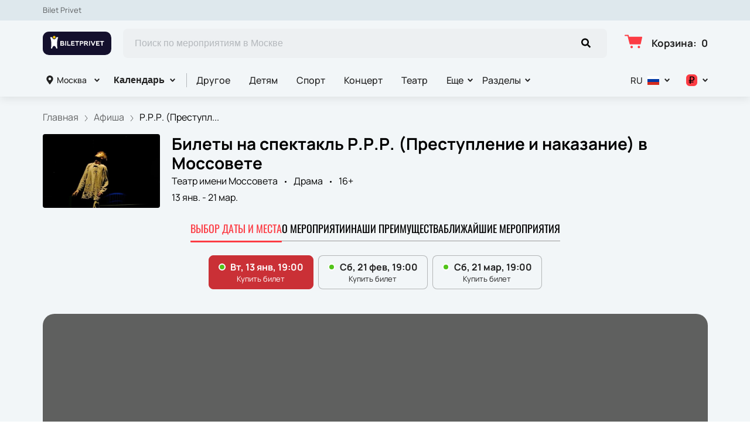

--- FILE ---
content_type: text/html; charset=utf-8
request_url: https://biletprivet.com/moskva/events/157972
body_size: 75997
content:
<!DOCTYPE html><html lang="ru"><head><meta charSet="utf-8"/><meta http-equiv="x-ua-compatible" content="ie=edge"/><meta name="viewport" content="width=device-width, initial-scale=1, shrink-to-fit=no"/><meta name="generator" content="Gatsby 5.11.0"/><meta name="viewport" content="width=device-width, initial-scale=1" data-gatsby-head="true"/><meta name="msapplication-TileColor" content="#ffffff" data-gatsby-head="true"/><meta name="msapplication-TileImage" content="/public/favicons/2059/ms-icon-144x144.png" data-gatsby-head="true"/><meta name="theme-color" content="#ffffff" data-gatsby-head="true"/><meta name="description" content="Купить билеты на спектакль «Р.Р.Р. (Преступление и наказание)» в Театре им. Моссовета можно на сайте biletprivet.com. Посмотреть спектакль можно 13 января 2026. Бронируйте билеты заранее!" data-gatsby-head="true"/><meta property="og:title" content="Билеты на спектакль «Р.Р.Р. (Преступление и наказание)» — купить онлайн, 13 января 2026" data-gatsby-head="true"/><meta property="og:description" content="Купить билеты на спектакль «Р.Р.Р. (Преступление и наказание)» в Театре им. Моссовета можно на сайте biletprivet.com. Посмотреть спектакль можно 13 января 2026. Бронируйте билеты заранее!" data-gatsby-head="true"/><meta property="og:url" content="/moskva/events/157972" data-gatsby-head="true"/><meta property="og:image" content="https://e7da267a-b67b-4f13-925b-81f4cc6ae450.selcdn.net/origin/9b21600d-1bd0-44ba-b74a-2d884d738821.jpeg" data-gatsby-head="true"/><meta property="og:locale" content="ru_RU" data-gatsby-head="true"/><meta property="og:site_name" content="Bilet Privet" data-gatsby-head="true"/><meta property="og:type" content="product" data-gatsby-head="true"/><style data-href="https://biletprivet.com/assets/v2/component---apps-client-src-templates-events-[id]-tsx.css?ver=f776439280862d5fea36" data-identity="gatsby-global-css">.ScrollTop-module--button--f185b{background:#fff;border:none;border-radius:50%;bottom:-100%;box-shadow:0 5px 20px rgba(0,0,0,.15);color:#000;cursor:pointer;display:block;font-size:14px;height:40px;position:fixed;right:25px;transition:bottom .5s ease;width:40px;z-index:99}@media screen and (min-width:992px){.ScrollTop-module--button--f185b{font-size:18px;height:65px;width:65px}}.ScrollTop-module--button--f185b svg{stroke:currentColor;flex-shrink:0;height:1em;position:relative;top:.125em;transform:rotate(90deg);width:1em}.ScrollTop-module--isVisible--15d21{bottom:25px}.ScrollTop-module--hasTickets--b705d{bottom:120px}.Layout-module--wrapper--868ca{background-color:var(--ui_config_bg_color);color:#000;display:flex;flex-direction:column;flex-shrink:0;height:100%;margin:0;min-height:100vh;padding:0;position:relative}.Layout-module--wrapperBlack--8b098{color:#fff}.Layout-module--withPattern--9f3ef:after{background-image:var(--ui_config_bg_pattern);background-repeat:repeat;content:"";display:block;height:100%;left:0;opacity:var(--ui_config_bg_opacity);pointer-events:none;position:absolute;top:0;width:100%}.Layout-module--content--f9b2e{display:flex;flex-direction:column;flex-grow:1;position:relative;z-index:1}.Section-module--container--2b517{padding-bottom:64px}.Section-module--container--2b517 img:not([class]){height:auto;max-width:100%}@media screen and (min-width:992px){.Section-module--container--2b517{padding-bottom:92px}}.Section-module--container--2b517:last-child{padding-bottom:0}.Section-module--title--77ab5{font-size:24px;font-weight:700;line-height:1;margin:0 0 32px}@media screen and (min-width:992px){.Section-module--title--77ab5{font-size:48px;margin-bottom:55px}}.Section-module--title_center--00a54{text-align:center}.Section-module--title_left--62809{text-align:left}.Section-module--rtl--d00e7.Section-module--theme_left--25282{text-align:right}.Image-module--container--bafd5{display:block}.Image-module--container--bafd5 img{object-fit:cover}img.Image-module--placeholder--26f43{background-color:#f5f5f5;object-fit:contain}.Image-module--span--d12fb{background:none;border:0;height:100%;left:0;margin:0;opacity:1;overflow:hidden;top:0;width:100%}.Image-module--img--ec1e2,.Image-module--span--d12fb{box-sizing:border-box;display:block;inset:0;padding:0;position:absolute}.Image-module--img--ec1e2{border:none;height:0;margin:auto;max-height:100%;max-width:100%;min-height:100%;min-width:100%;width:0}div.HeroEvent-module--container--b2981{background-color:var(--ui_config_bg_color);color:#000;padding-bottom:0;padding-top:16px}@media screen and (min-width:992px){div.HeroEvent-module--container--b2981{padding-bottom:0;padding-top:24px}}div.HeroEvent-module--contentWhite--131b0{color:#fff}.HeroEvent-module--header--de347{margin-bottom:16px;position:relative}.HeroEvent-module--content--677a4{color:inherit;display:flex;position:relative}.HeroEvent-module--poster--dc76c{border-radius:4px;flex-shrink:0;margin:0 8px 0 0;overflow:hidden;position:relative;width:120px}@media screen and (min-width:425px){.HeroEvent-module--poster--dc76c{width:80px}}@media screen and (min-width:768px){.HeroEvent-module--poster--dc76c{margin:0 12px 0 0;width:150px}}@media screen and (min-width:992px){.HeroEvent-module--poster--dc76c{margin:0 20px 0 0;width:200px}}.HeroEvent-module--info--a3303{color:inherit;font-family:Manrope;font-size:12px;font-style:normal;font-weight:400;line-height:130%}@media screen and (min-width:768px){.HeroEvent-module--info--a3303{max-width:calc(100% - 150px)}}@media screen and (min-width:992px){.HeroEvent-module--info--a3303{font-size:16px;max-width:calc(100% - 200px)}}.HeroEvent-module--title--039a0{font-size:16px;font-style:normal;font-weight:700;line-height:120%;margin:0 0 4px;padding:0}@media screen and (min-width:768px){.HeroEvent-module--title--039a0{max-width:100%}}@media screen and (min-width:992px){.HeroEvent-module--title--039a0{font-size:28px}}.HeroEvent-module--eventInfo--52bb2{margin-bottom:2px}.HeroEvent-module--eventInfo--52bb2>:not(:last-child){position:relative}.HeroEvent-module--eventInfo--52bb2>:not(:last-child):after{background-color:currentColor;border:none;border-radius:50%;content:"";display:inline-block;height:3px;margin:0 8px;vertical-align:middle;width:3px}@media screen and (min-width:992px){.HeroEvent-module--eventInfo--52bb2{margin-bottom:8px}.HeroEvent-module--eventInfo--52bb2>:not(:last-child):after{margin:0 12px}}.HeroEvent-module--placeLink--fd8bc{color:inherit;text-decoration:none}.HeroEvent-module--placeLink--fd8bc:hover{color:inherit}div.HeroEvent-module--breadcrumbs--b6f08{font-size:12px;margin-bottom:0;padding:0}@media screen and (min-width:768px){div.HeroEvent-module--breadcrumbs--b6f08{font-size:16px}}div.HeroEvent-module--breadcrumbs--b6f08 li:not(:last-child) a{opacity:.6}div.HeroEvent-module--breadcrumbs--b6f08 a,div.HeroEvent-module--breadcrumbs--b6f08 a:focus,div.HeroEvent-module--breadcrumbs--b6f08 a:hover{color:inherit!important}.HeroEvent-module--rtl--f4571 .HeroEvent-module--poster--dc76c{margin:0 0 0 8px}@media screen and (min-width:768px){.HeroEvent-module--rtl--f4571 .HeroEvent-module--poster--dc76c{margin:0 0 0 12px}}@media screen and (min-width:992px){.HeroEvent-module--rtl--f4571 .HeroEvent-module--poster--dc76c{margin:0 0 0 20px}}.Breadcrumbs-module--container--1b946{font-size:14px;margin-bottom:24px;padding:8px 0}@media screen and (min-width:768px){.Breadcrumbs-module--container--1b946{padding:12px 0}}.Breadcrumbs-module--list--602b6{display:inline-flex;flex-wrap:wrap;list-style:none;margin:0;padding:0}.Breadcrumbs-module--item--30bf2{display:inline;position:relative}.Breadcrumbs-module--item--30bf2:not(:last-child) a,.Breadcrumbs-module--item--30bf2:not(:last-child) a:focus,.Breadcrumbs-module--item--30bf2:not(:last-child) a:hover{color:var(--ui_config_primary_color)}.Breadcrumbs-module--item--30bf2:last-child a{color:inherit;pointer-events:none}.Breadcrumbs-module--item--30bf2:last-child a svg{display:none}.Breadcrumbs-module--item--30bf2:last-child a:active,.Breadcrumbs-module--item--30bf2:last-child a:focus,.Breadcrumbs-module--item--30bf2:last-child a:hover{color:inherit}.Breadcrumbs-module--link--c161a{color:inherit;text-decoration:none;transition:.2s ease-in-out}.Breadcrumbs-module--icon--87776{margin:0 10px;vertical-align:middle}.Breadcrumbs-module--icon--87776 svg{stroke:currentColor}.Breadcrumbs-module--rtl--2153c .Breadcrumbs-module--icon--87776 svg{transform:rotate(180deg)}.ContentContainer-module--container--32443{margin:0 auto;max-width:100%;padding:0 16px;width:100%}@media screen and (min-width:992px){.ContentContainer-module--container--32443{max-width:992px;padding:0 40px}}@media screen and (min-width:1215px){.ContentContainer-module--container--32443{max-width:1215px}}@media screen and (min-width:1375px){.ContentContainer-module--container--32443{max-width:1375px;padding:0 80px}}.Advantages-module--whyChooseUsTitle--7511c{font-size:48px;font-weight:700;line-height:48px;margin-top:76px}@media(max-width:1215px){.Advantages-module--whyChooseUsTitle--7511c{font-size:40px}}@media(max-width:992px){.Advantages-module--whyChooseUsTitle--7511c{font-size:48px;margin-top:0}}@media(max-width:768px){.Advantages-module--whyChooseUsTitle--7511c{font-size:24px;line-height:24px;margin-top:0}}.Advantages-module--whyChooseUsDescription--b215c{font-size:20px;margin-top:16px}@media(max-width:768px){.Advantages-module--whyChooseUsDescription--b215c{font-size:16px}}.Advantages-module--whyChooseUsButton--ec68e.Advantages-module--whyChooseUsButton--ec68e{border-radius:10px;margin-top:16px}@media(max-width:768px){.Advantages-module--whyChooseUsButton--ec68e.Advantages-module--whyChooseUsButton--ec68e{margin-top:24px;width:100%}}.Advantages-module--whyChooseUsButton--ec68e.Advantages-module--tablet--e76d9{display:block}@media(max-width:768px){.Advantages-module--whyChooseUsButton--ec68e.Advantages-module--tablet--e76d9{display:none}}@media(min-width:992px){.Advantages-module--whyChooseUsButton--ec68e.Advantages-module--tablet--e76d9{display:none}}.Advantages-module--whyChooseUsButton--ec68e.Advantages-module--mobile--3530a{display:block}@media(min-width:768px){.Advantages-module--whyChooseUsButton--ec68e.Advantages-module--mobile--3530a{display:none}}.Advantages-module--grid--4b076{display:grid;gap:40px;grid-template-columns:repeat(2,1fr)}@media(max-width:992px){.Advantages-module--grid--4b076{display:none}}.Advantages-module--blockContainer--30ae9{box-shadow:0 20px 50px 0 rgba(18,17,39,.08);padding:32px 24px}@media(max-width:768px){.Advantages-module--blockContainer--30ae9{padding:24px 16px}}.Advantages-module--icon--54f74 svg{height:80px;width:80px}.Advantages-module--icon--54f74 svg path{fill:var(--ui_config_primary_color)}.Advantages-module--title--96b89{font-size:24px;font-weight:700;margin-top:32px}@media(max-width:768px){.Advantages-module--title--96b89{font-size:20px}}.Advantages-module--description--5a55d{font-size:20px;margin-top:16px}@media(max-width:768px){.Advantages-module--description--5a55d{font-size:16px}}@media(min-width:992px){.Advantages-module--slider--30ba0{display:none}}.Advantages-module--swiper--2f145{margin-top:44px;overflow:visible}.Advantages-module--swiper--2f145 .swiper-wrapper{align-items:stretch;display:flex}.Advantages-module--swiper--2f145 .swiper-slide{display:flex;height:auto}@media(max-width:768px){.Advantages-module--swiper--2f145{margin-top:24px}}@font-face{font-family:swiper-icons;font-style:normal;font-weight:400;src:url("data:application/font-woff;charset=utf-8;base64, [base64]//wADZ2x5ZgAAAywAAADMAAAD2MHtryVoZWFkAAABbAAAADAAAAA2E2+eoWhoZWEAAAGcAAAAHwAAACQC9gDzaG10eAAAAigAAAAZAAAArgJkABFsb2NhAAAC0AAAAFoAAABaFQAUGG1heHAAAAG8AAAAHwAAACAAcABAbmFtZQAAA/gAAAE5AAACXvFdBwlwb3N0AAAFNAAAAGIAAACE5s74hXjaY2BkYGAAYpf5Hu/j+W2+MnAzMYDAzaX6QjD6/4//Bxj5GA8AuRwMYGkAPywL13jaY2BkYGA88P8Agx4j+/8fQDYfA1AEBWgDAIB2BOoAeNpjYGRgYNBh4GdgYgABEMnIABJzYNADCQAACWgAsQB42mNgYfzCOIGBlYGB0YcxjYGBwR1Kf2WQZGhhYGBiYGVmgAFGBiQQkOaawtDAoMBQxXjg/wEGPcYDDA4wNUA2CCgwsAAAO4EL6gAAeNpj2M0gyAACqxgGNWBkZ2D4/wMA+xkDdgAAAHjaY2BgYGaAYBkGRgYQiAHyGMF8FgYHIM3DwMHABGQrMOgyWDLEM1T9/w8UBfEMgLzE////P/5//f/V/xv+r4eaAAeMbAxwIUYmIMHEgKYAYjUcsDAwsLKxc3BycfPw8jEQA/[base64]/uznmfPFBNODM2K7MTQ45YEAZqGP81AmGGcF3iPqOop0r1SPTaTbVkfUe4HXj97wYE+yNwWYxwWu4v1ugWHgo3S1XdZEVqWM7ET0cfnLGxWfkgR42o2PvWrDMBSFj/IHLaF0zKjRgdiVMwScNRAoWUoH78Y2icB/yIY09An6AH2Bdu/UB+yxopYshQiEvnvu0dURgDt8QeC8PDw7Fpji3fEA4z/PEJ6YOB5hKh4dj3EvXhxPqH/SKUY3rJ7srZ4FZnh1PMAtPhwP6fl2PMJMPDgeQ4rY8YT6Gzao0eAEA409DuggmTnFnOcSCiEiLMgxCiTI6Cq5DZUd3Qmp10vO0LaLTd2cjN4fOumlc7lUYbSQcZFkutRG7g6JKZKy0RmdLY680CDnEJ+UMkpFFe1RN7nxdVpXrC4aTtnaurOnYercZg2YVmLN/d/gczfEimrE/fs/bOuq29Zmn8tloORaXgZgGa78yO9/cnXm2BpaGvq25Dv9S4E9+5SIc9PqupJKhYFSSl47+Qcr1mYNAAAAeNptw0cKwkAAAMDZJA8Q7OUJvkLsPfZ6zFVERPy8qHh2YER+3i/BP83vIBLLySsoKimrqKqpa2hp6+jq6RsYGhmbmJqZSy0sraxtbO3sHRydnEMU4uR6yx7JJXveP7WrDycAAAAAAAH//wACeNpjYGRgYOABYhkgZgJCZgZNBkYGLQZtIJsFLMYAAAw3ALgAeNolizEKgDAQBCchRbC2sFER0YD6qVQiBCv/H9ezGI6Z5XBAw8CBK/m5iQQVauVbXLnOrMZv2oLdKFa8Pjuru2hJzGabmOSLzNMzvutpB3N42mNgZGBg4GKQYzBhYMxJLMlj4GBgAYow/P/PAJJhLM6sSoWKfWCAAwDAjgbRAAB42mNgYGBkAIIbCZo5IPrmUn0hGA0AO8EFTQAA")}:root{--swiper-theme-color:#007aff}.swiper,swiper-container{display:block;list-style:none;margin-left:auto;margin-right:auto;overflow:hidden;padding:0;position:relative;z-index:1}.swiper-vertical>.swiper-wrapper{flex-direction:column}.swiper-wrapper{box-sizing:initial;display:flex;height:100%;position:relative;transition-property:transform;transition-timing-function:var(--swiper-wrapper-transition-timing-function,initial);width:100%;z-index:1}.swiper-android .swiper-slide,.swiper-wrapper{transform:translateZ(0)}.swiper-horizontal{touch-action:pan-y}.swiper-vertical{touch-action:pan-x}.swiper-slide,swiper-slide{display:block;flex-shrink:0;height:100%;position:relative;transition-property:transform;width:100%}.swiper-slide-invisible-blank{visibility:hidden}.swiper-autoheight,.swiper-autoheight .swiper-slide{height:auto}.swiper-autoheight .swiper-wrapper{align-items:flex-start;transition-property:transform,height}.swiper-backface-hidden .swiper-slide{-webkit-backface-visibility:hidden;backface-visibility:hidden;transform:translateZ(0)}.swiper-3d.swiper-css-mode .swiper-wrapper{perspective:1200px}.swiper-3d .swiper-wrapper{transform-style:preserve-3d}.swiper-3d{perspective:1200px}.swiper-3d .swiper-cube-shadow,.swiper-3d .swiper-slide,.swiper-3d .swiper-slide-shadow,.swiper-3d .swiper-slide-shadow-bottom,.swiper-3d .swiper-slide-shadow-left,.swiper-3d .swiper-slide-shadow-right,.swiper-3d .swiper-slide-shadow-top{transform-style:preserve-3d}.swiper-3d .swiper-slide-shadow,.swiper-3d .swiper-slide-shadow-bottom,.swiper-3d .swiper-slide-shadow-left,.swiper-3d .swiper-slide-shadow-right,.swiper-3d .swiper-slide-shadow-top{height:100%;left:0;pointer-events:none;position:absolute;top:0;width:100%;z-index:10}.swiper-3d .swiper-slide-shadow{background:rgba(0,0,0,.15)}.swiper-3d .swiper-slide-shadow-left{background-image:linear-gradient(270deg,rgba(0,0,0,.5),transparent)}.swiper-3d .swiper-slide-shadow-right{background-image:linear-gradient(90deg,rgba(0,0,0,.5),transparent)}.swiper-3d .swiper-slide-shadow-top{background-image:linear-gradient(0deg,rgba(0,0,0,.5),transparent)}.swiper-3d .swiper-slide-shadow-bottom{background-image:linear-gradient(180deg,rgba(0,0,0,.5),transparent)}.swiper-css-mode>.swiper-wrapper{-ms-overflow-style:none;overflow:auto;scrollbar-width:none}.swiper-css-mode>.swiper-wrapper::-webkit-scrollbar{display:none}.swiper-css-mode>.swiper-wrapper>.swiper-slide{scroll-snap-align:start start}.swiper-horizontal.swiper-css-mode>.swiper-wrapper{-webkit-scroll-snap-type:x mandatory;scroll-snap-type:x mandatory}.swiper-vertical.swiper-css-mode>.swiper-wrapper{-webkit-scroll-snap-type:y mandatory;scroll-snap-type:y mandatory}.swiper-css-mode.swiper-free-mode>.swiper-wrapper{-webkit-scroll-snap-type:none;scroll-snap-type:none}.swiper-css-mode.swiper-free-mode>.swiper-wrapper>.swiper-slide{scroll-snap-align:none}.swiper-centered>.swiper-wrapper:before{content:"";flex-shrink:0;order:9999}.swiper-centered>.swiper-wrapper>.swiper-slide{scroll-snap-align:center center;scroll-snap-stop:always}.swiper-centered.swiper-horizontal>.swiper-wrapper>.swiper-slide:first-child{-webkit-margin-start:var(--swiper-centered-offset-before);margin-inline-start:var(--swiper-centered-offset-before)}.swiper-centered.swiper-horizontal>.swiper-wrapper:before{height:100%;min-height:1px;width:var(--swiper-centered-offset-after)}.swiper-centered.swiper-vertical>.swiper-wrapper>.swiper-slide:first-child{-webkit-margin-before:var(--swiper-centered-offset-before);margin-block-start:var(--swiper-centered-offset-before)}.swiper-centered.swiper-vertical>.swiper-wrapper:before{height:var(--swiper-centered-offset-after);min-width:1px;width:100%}.swiper-lazy-preloader{border:4px solid var(--swiper-preloader-color,var(--swiper-theme-color));border-radius:50%;border-top:4px solid transparent;box-sizing:border-box;height:42px;left:50%;margin-left:-21px;margin-top:-21px;position:absolute;top:50%;transform-origin:50%;width:42px;z-index:10}.swiper-watch-progress .swiper-slide-visible .swiper-lazy-preloader,.swiper:not(.swiper-watch-progress) .swiper-lazy-preloader,swiper-container:not(.swiper-watch-progress) .swiper-lazy-preloader{animation:swiper-preloader-spin 1s linear infinite}.swiper-lazy-preloader-white{--swiper-preloader-color:#fff}.swiper-lazy-preloader-black{--swiper-preloader-color:#000}@keyframes swiper-preloader-spin{0%{transform:rotate(0deg)}to{transform:rotate(1turn)}}.Spinner-module--spinner--c798a{animation:Spinner-module--spin--90fbe 2s linear infinite;border-bottom-color:transparent!important;border-radius:50%;display:block;margin:0 auto}@keyframes Spinner-module--spin--90fbe{0%{transform:rotate(0)}to{transform:rotate(1turn)}}.Button-module--button--eeea7{border-radius:var(--ui_config_twisting);display:inline-block;font-family:inherit;font-size:16px;font-weight:700;line-height:1;outline:none;text-align:center;text-decoration:none;transition:.2s ease-in-out}.Button-module--button--eeea7:not(:disabled){cursor:pointer}.Button-module--button--eeea7:disabled{cursor:default;opacity:.5}.Button-module--text--f89b9{background:transparent;border:none;color:#bf8c50;cursor:pointer;font-family:Manrope;font-size:14px;font-weight:600;line-height:18px;margin:0;padding:0}@media screen and (min-width:992px){.Button-module--text--f89b9{font-size:16px;line-height:20px}}.Button-module--text--f89b9:hover{color:rgba(191,140,80,.6)}.Button-module--icon--42c5d{align-items:center;background:var(--ui_config_primary_color);border:1px solid var(--ui_config_primary_color);color:var(--contrast_color);display:inline-flex;height:48px;justify-content:center;padding:0;width:48px}.Button-module--icon--42c5d svg{fill:currentColor}.Button-module--icon--42c5d:focus,.Button-module--icon--42c5d:hover{background:var(--ui_config_primary_color_hover)}.Button-module--secondary--d43b9{background-color:transparent;border:1px solid #959595;color:#252525;font-weight:400;padding:16px 30px}.Button-module--secondary--d43b9:focus,.Button-module--secondary--d43b9:hover{border-color:#eaecee}.Button-module--secondary--d43b9:active{background-color:#eaecee;border-color:#eaecee}.Button-module--secondary--d43b9.Button-module--disabled--f49a9,.Button-module--secondary--d43b9:disabled{border-color:#eaecee;color:#959595}.Button-module--hollow--a3db4{background:transparent;border:1px solid var(--ui_config_primary_color);color:var(--ui_config_container_text_color);padding:15px 30px}.Button-module--hollow--a3db4:focus:not(:disabled),.Button-module--hollow--a3db4:hover:not(:disabled){background:var(--ui_config_primary_color);color:var(--contrast_color)}.Button-module--primary--b38c1{background:var(--ui_config_primary_color);border:1px var(--ui_config_primary_color);color:#fff;padding:15px 30px}.Button-module--primary--b38c1:focus,.Button-module--primary--b38c1:hover{background:var(--ui_config_primary_color_hover)}.Button-module--primary_2--bfc5b{background:var(--ui_config_primary_color);border:1px solid var(--ui_config_primary_color);color:#fff;font-size:16px;font-weight:400;line-height:20px;padding:16px 30px}.Button-module--primary_2--bfc5b:focus,.Button-module--primary_2--bfc5b:hover{background:var(--ui_config_primary_color_hover)}.Button-module--primary_2--bfc5b:active{background:transparent;color:inherit}.Button-module--primary_2--bfc5b.Button-module--disabled--f49a9,.Button-module--primary_2--bfc5b:disabled{background:#eaecee;border-color:#eaecee;color:#959595}.Button-module--fluid--ba067{display:block;padding:15px 8px;width:100%}.Button-module--fluid--ba067.Button-module--icon--42c5d{padding:0}.Button-module--sm--e2655{font-size:12px;font-weight:400}.Button-module--sm--e2655.Button-module--hollow--a3db4{padding:8px}.Button-module--lg--5d8cd{font-weight:400;padding:16px 48px}.Button-module--disabled--f49a9{cursor:not-allowed;pointer-events:none}.Grid-module--grid--2b281{display:flex;flex-wrap:wrap;margin:0 -16px}.Grid-module--gridItem--5ba28{box-sizing:border-box;display:flex;flex-direction:column;padding:0 16px 16px}@media screen and (max-width:992px){.Grid-module--gridItem--5ba28{width:50%!important}}@media screen and (max-width:768px){.Grid-module--gridItem--5ba28{width:100%!important}}@media screen and (max-width:1215px){.Grid-module--col_4--87cbf .Grid-module--gridItem--5ba28{width:33.3333333333%}.Grid-module--col_5--e9d74 .Grid-module--gridItem--5ba28{width:25%}}.Grid-module--withoutPaddings--d798f{margin:0}.Grid-module--withoutPaddings--d798f .Grid-module--gridItem--5ba28{padding:0}@media screen and (max-width:768px){.Grid-module--mobileCarousel--5a805{flex-wrap:nowrap;overflow:hidden;overflow-x:auto}.Grid-module--mobileCarousel--5a805>div{flex-shrink:0;width:300px!important}}.PlacePreview-1-module--container--2bf82{color:inherit;display:block;flex-grow:1;padding-bottom:16px;position:relative;text-decoration:none}.PlacePreview-1-module--container--2bf82:focus h3,.PlacePreview-1-module--container--2bf82:hover h3{color:var(--ui_config_primary_color)}.PlacePreview-1-module--preview--92838{background-position:50%;background-repeat:no-repeat;background-size:cover;border-radius:var(--ui_config_twisting);height:265px;margin-bottom:16px;overflow:hidden;position:relative}.PlacePreview-1-module--title--d28d3{font-size:20px;font-weight:700;line-height:1.2;margin:0 0 12px;transition:.2s ease}@media screen and (min-width:992px){.PlacePreview-1-module--title--d28d3{font-size:24px}}.PlacePreview-1-module--address--3c594{font-size:14px;line-height:18px}.EventPreviewContainer-module--empty--c1107{font-size:24px;font-weight:400;text-align:center;width:100%}@media screen and (min-width:1215px){.EventPreviewContainer-module--customGrid--1f92e{margin:0 -40px}.EventPreviewContainer-module--customGrid--1f92e>div{padding:0 40px 40px}}@media screen and (min-width:992px)and (max-width:1375px){.EventPreviewContainer-module--customBreakpoint--5c3bb>div{width:50%!important}}.EventPreviewContainer-module--placeholder--88b19{background-color:#f5f5f5;height:450px;width:100%}.Gallery-2-module--container--2fb26{display:flex;flex-wrap:wrap;margin:0 -8px}.Gallery-2-module--container--2fb26 .react_lightgallery_item{height:30vh;max-height:300px;padding:4px;width:50%}.Gallery-2-module--container--2fb26 .react_lightgallery_item:last-child,.Gallery-2-module--container--2fb26 .react_lightgallery_item:nth-child(odd){flex-grow:1}@media screen and (min-width:992px){.Gallery-2-module--container--2fb26 .react_lightgallery_item{padding:8px;width:26%}}.Gallery-2-module--item--7aff3{border-radius:var(--ui_config_twisting);cursor:pointer;height:100%;overflow:hidden;position:relative;transform:translateY(0);width:100%}.Gallery-2-module--item--7aff3:after{background-color:#000;content:"";height:100%;left:0;opacity:0;position:absolute;top:0;transition:.2s ease-in-out;width:100%}.Gallery-2-module--item--7aff3:focus:after,.Gallery-2-module--item--7aff3:hover:after{opacity:.5}@font-face{font-display:block;font-family:lg;font-style:normal;font-weight:400;src:url([data-uri]) format("woff2"),url([data-uri]) format("truetype"),url([data-uri]) format("woff"),url(https://biletprivet.com/assets/v2/static/lg-09cd8e9be7081f2166444cce393fe968.svg#lg) format("svg")}.lg-icon{speak:never;-webkit-font-smoothing:antialiased;-moz-osx-font-smoothing:grayscale;font-family:lg!important;font-style:normal;font-variant:normal;font-weight:400;line-height:1;text-transform:none}.lg-container{font-family:system-ui,-apple-system,Segoe UI,Roboto,Helvetica Neue,Arial,Noto Sans,Liberation Sans,sans-serif,Apple Color Emoji,Segoe UI Emoji,Segoe UI Symbol,Noto Color Emoji}.lg-next,.lg-prev{background-color:rgba(0,0,0,.45);border:none;border-radius:2px;color:#999;cursor:pointer;display:block;font-size:22px;margin-top:-10px;outline:none;padding:8px 10px 9px;position:absolute;top:50%;z-index:1084}.lg-next.disabled,.lg-prev.disabled{cursor:default;opacity:0!important}.lg-next:hover:not(.disabled),.lg-prev:hover:not(.disabled){color:#fff}.lg-single-item
.lg-prev,.lg-single-item .lg-next{display:none}.lg-next{right:20px}.lg-next:before{content:"\e095"}.lg-prev{left:20px}.lg-prev:after{content:"\e094"}@keyframes lg-right-end{0%{left:0}50%{left:-30px}to{left:0}}@keyframes lg-left-end{0%{left:0}50%{left:30px}to{left:0}}.lg-outer.lg-right-end .lg-object{animation:lg-right-end .3s;position:relative}.lg-outer.lg-left-end .lg-object{animation:lg-left-end .3s;position:relative}.lg-toolbar{left:0;position:absolute;top:0;width:100%;z-index:1082}.lg-media-overlap .lg-toolbar{background-image:linear-gradient(0deg,transparent,rgba(0,0,0,.4))}.lg-toolbar .lg-icon{background:none;border:none;box-shadow:none;color:#999;cursor:pointer;float:right;font-size:24px;height:47px;line-height:27px;outline:medium none;padding:10px 0;text-align:center;text-decoration:none!important;transition:color .2s linear;width:50px;will-change:color}.lg-toolbar .lg-icon.lg-icon-18{font-size:18px}.lg-toolbar .lg-icon:hover{color:#fff}.lg-toolbar .lg-close:after{content:"\e070"}.lg-toolbar .lg-maximize{font-size:22px}.lg-toolbar .lg-maximize:after{content:"\e90a"}.lg-toolbar .lg-download:after{content:"\e0f2"}.lg-sub-html{color:#eee;font-size:16px;opacity:0;padding:10px 40px;text-align:center;transition:opacity .2s ease-out 0s;z-index:1080}.lg-sub-html h4{font-size:13px;font-weight:700;margin:0}.lg-sub-html p{font-size:12px;margin:5px 0 0}.lg-sub-html a{color:inherit}.lg-sub-html a:hover{text-decoration:underline}.lg-media-overlap .lg-sub-html{background-image:linear-gradient(180deg,transparent,rgba(0,0,0,.6))}.lg-item .lg-sub-html{bottom:0;left:0;position:absolute;right:0}.lg-error-msg{color:#999;font-size:14px}.lg-counter{color:#999;display:inline-block;font-size:16px;height:47px;padding-left:20px;padding-top:12px;vertical-align:middle}.lg-closing .lg-next,.lg-closing .lg-prev,.lg-closing .lg-sub-html,.lg-closing .lg-toolbar{opacity:0;transition:transform .08 cubic-bezier(0,0,.25,1) 0s,opacity .08 cubic-bezier(0,0,.25,1) 0s,color .08 linear}body:not(.lg-from-hash) .lg-outer.lg-start-zoom .lg-item:not(.lg-zoomable) .lg-img-wrap,body:not(.lg-from-hash) .lg-outer.lg-start-zoom .lg-item:not(.lg-zoomable) .lg-video-cont{opacity:0;transform:scale3d(.5,.5,.5);transition:transform .25s cubic-bezier(0,0,.25,1) 0s,opacity .25s cubic-bezier(0,0,.25,1)!important;will-change:transform,opacity}body:not(.lg-from-hash) .lg-outer.lg-start-zoom .lg-item:not(.lg-zoomable).lg-complete .lg-img-wrap,body:not(.lg-from-hash) .lg-outer.lg-start-zoom .lg-item:not(.lg-zoomable).lg-complete .lg-video-cont{opacity:1;transform:scaleX(1)}.lg-icon:focus-visible{border-radius:3px;color:#fff;outline:1px dashed hsla(0,0%,100%,.6)}.lg-toolbar .lg-icon:focus-visible{border-radius:8px;outline-offset:-5px}.lg-group:after{clear:both;content:"";display:table}.lg-container{outline:none}.lg-on{scroll-behavior:unset}.lg-overlay-open{overflow:hidden}.lg-hide-sub-html .lg-sub-html,.lg-next,.lg-pager-outer,.lg-prev,.lg-toolbar{opacity:0;transition:transform .25s cubic-bezier(0,0,.25,1) 0s,opacity .25s cubic-bezier(0,0,.25,1) 0s;will-change:transform,opacity}.lg-show-in .lg-next,.lg-show-in .lg-pager-outer,.lg-show-in .lg-prev,.lg-show-in .lg-toolbar,.lg-show-in.lg-hide-sub-html .lg-sub-html{opacity:1}.lg-show-in .lg-hide-items .lg-prev{opacity:0;transform:translate3d(-10px,0,0)}.lg-show-in .lg-hide-items .lg-next{opacity:0;transform:translate3d(10px,0,0)}.lg-show-in .lg-hide-items .lg-toolbar{opacity:0;transform:translate3d(0,-10px,0)}.lg-show-in .lg-hide-items.lg-hide-sub-html .lg-sub-html{opacity:0;transform:translate3d(0,20px,0)}.lg-outer{height:100%;left:0;opacity:.001;outline:none;overflow:hidden;position:fixed;text-align:left;top:0;transition:opacity .15s ease 0s;width:100%;will-change:auto;z-index:1050}.lg-outer *{box-sizing:border-box}.lg-outer.lg-visible,.lg-outer.lg-zoom-from-image{opacity:1}.lg-outer.lg-css3 .lg-item:not(.lg-start-end-progress).lg-current,.lg-outer.lg-css3 .lg-item:not(.lg-start-end-progress).lg-next-slide,.lg-outer.lg-css3 .lg-item:not(.lg-start-end-progress).lg-prev-slide{transition-duration:inherit!important;transition-timing-function:inherit!important}.lg-outer.lg-css3.lg-dragging .lg-item.lg-current,.lg-outer.lg-css3.lg-dragging .lg-item.lg-next-slide,.lg-outer.lg-css3.lg-dragging .lg-item.lg-prev-slide{opacity:1;transition-duration:0s!important}.lg-outer.lg-grab img.lg-object{cursor:-o-grab;cursor:-ms-grab;cursor:grab}.lg-outer.lg-grabbing img.lg-object{cursor:move;cursor:-o-grabbing;cursor:-ms-grabbing;cursor:grabbing}.lg-outer .lg-content{bottom:0;left:0;position:absolute;right:0;top:0}.lg-outer .lg-inner{bottom:0;left:0;position:absolute;top:0;transition:opacity 0s;white-space:nowrap;width:100%}.lg-outer .lg-item{display:none!important}.lg-outer .lg-item:not(.lg-start-end-progress){background:url([data-uri]) no-repeat scroll 50% transparent}.lg-outer.lg-css .lg-current,.lg-outer.lg-css3 .lg-current,.lg-outer.lg-css3 .lg-next-slide,.lg-outer.lg-css3 .lg-prev-slide{display:inline-block!important}.lg-outer .lg-img-wrap,.lg-outer .lg-item{display:inline-block;height:100%;position:absolute;text-align:center;width:100%}.lg-outer .lg-img-wrap:before,.lg-outer .lg-item:before{content:"";display:inline-block;height:100%;vertical-align:middle}.lg-outer .lg-img-wrap{bottom:0;font-size:0;left:0;position:absolute;right:0;top:0;white-space:nowrap}.lg-outer .lg-item.lg-complete{background-image:none}.lg-outer .lg-item.lg-current{z-index:1060}.lg-outer .lg-object{display:inline-block;height:auto;max-height:100%;max-width:100%;position:relative;vertical-align:middle;width:auto}.lg-outer .lg-empty-html .lg-sub-html,.lg-outer .lg-empty-html.lg-sub-html{display:none}.lg-outer.lg-hide-download .lg-download{opacity:.75;pointer-events:none}.lg-outer .lg-first-slide .lg-dummy-img{left:50%;position:absolute;top:50%}.lg-outer.lg-components-open:not(.lg-zoomed) .lg-components{opacity:1;transform:translateZ(0)}.lg-outer.lg-components-open:not(.lg-zoomed) .lg-sub-html{opacity:1;transition:opacity .2s ease-out .15s}.lg-backdrop{background-color:#000;bottom:0;left:0;opacity:0;position:fixed;right:0;top:0;transition:opacity 333ms ease-in 0s;will-change:auto;z-index:1040}.lg-backdrop.in{opacity:1}.lg-css3.lg-no-trans .lg-current,.lg-css3.lg-no-trans .lg-next-slide,.lg-css3.lg-no-trans .lg-prev-slide{transition:none 0s ease 0s!important}.lg-css3.lg-use-css3 .lg-item{-webkit-backface-visibility:hidden;backface-visibility:hidden}.lg-css3.lg-fade .lg-item{opacity:0}.lg-css3.lg-fade .lg-item.lg-current{opacity:1}.lg-css3.lg-fade .lg-item.lg-current,.lg-css3.lg-fade .lg-item.lg-next-slide,.lg-css3.lg-fade .lg-item.lg-prev-slide{transition:opacity .1s ease 0s}.lg-css3.lg-use-css3 .lg-item.lg-start-progress{transition:transform 1s cubic-bezier(.175,.885,.32,1.275) 0s}.lg-css3.lg-use-css3 .lg-item.lg-start-end-progress{transition:transform 1s cubic-bezier(0,0,.25,1) 0s}.lg-css3.lg-slide.lg-use-css3 .lg-item{opacity:0}.lg-css3.lg-slide.lg-use-css3 .lg-item.lg-prev-slide{transform:translate3d(-100%,0,0)}.lg-css3.lg-slide.lg-use-css3 .lg-item.lg-next-slide{transform:translate3d(100%,0,0)}.lg-css3.lg-slide.lg-use-css3 .lg-item.lg-current{opacity:1;transform:translateZ(0)}.lg-css3.lg-slide.lg-use-css3 .lg-item.lg-current,.lg-css3.lg-slide.lg-use-css3 .lg-item.lg-next-slide,.lg-css3.lg-slide.lg-use-css3 .lg-item.lg-prev-slide{transition:transform 1s cubic-bezier(0,0,.25,1) 0s,opacity .1s ease 0s}.lg-container{display:none}.lg-container.lg-show{display:block}.lg-container.lg-dragging-vertical .lg-backdrop{transition-duration:0s!important}.lg-container.lg-dragging-vertical .lg-css3 .lg-item.lg-current{opacity:1;transition-duration:0s!important}.lg-inline .lg-backdrop,.lg-inline .lg-outer{position:absolute}.lg-inline .lg-backdrop{z-index:1}.lg-inline .lg-outer{z-index:2}.lg-inline .lg-maximize:after{content:"\e909"}.lg-components{bottom:0;left:0;position:absolute;right:0;transform:translate3d(0,100%,0);transition:transform .35s ease-out 0s;will-change:transform;z-index:1080}div.EventsPageDetail-module--content--07604{background-color:var(--ui_config_bg_color);border-top-left-radius:0;border-top-right-radius:0;box-shadow:none;margin-top:0;padding-left:16px;padding-right:16px;padding-top:0;z-index:2}@media screen and (min-width:992px){div.EventsPageDetail-module--content--07604{padding:0 40px 40px}}@media screen and (min-width:1375px){div.EventsPageDetail-module--content--07604{padding:0 80px 80px}}.EventsPageDetail-module--container--1a9d9{background-color:var(--ui_config_bg_color)}.EventsPageDetail-module--innerContentContainer--70e43{background:var(--ui_config_container_color);border-radius:8px;color:var(--ui_config_container_text_color);max-width:100%;overflow:hidden;padding-bottom:16px;width:100%}.EventsPageDetail-module--innerContentContainer--70e43>:not(:first-child){padding-left:16px;padding-right:16px}@media screen and (min-width:768px){.EventsPageDetail-module--innerContentContainer--70e43{border-radius:8px;padding-bottom:64px}.EventsPageDetail-module--innerContentContainer--70e43>:not(:first-child){padding-left:64px;padding-right:64px}}@media screen and (min-width:992px){.EventsPageDetail-module--innerContentContainer--70e43{border-radius:20px;padding-bottom:84px}.EventsPageDetail-module--innerContentContainer--70e43>:not(:first-child){padding-left:84px;padding-right:84px}}.EventsPageDetail-module--widgetSection--2730c,.EventsPageDetail-module--widgetSectionWithPadding--e36e3{color:#000;padding-bottom:132px;position:relative}.EventsPageDetail-module--widgetSection--2730c:after,.EventsPageDetail-module--widgetSection--2730c:before,.EventsPageDetail-module--widgetSectionWithPadding--e36e3:after,.EventsPageDetail-module--widgetSectionWithPadding--e36e3:before{background:var(--ui_config_bg_color);border-radius:50%;bottom:46px;content:"";display:block;height:32px;position:absolute;width:32px}.EventsPageDetail-module--widgetSection--2730c:before,.EventsPageDetail-module--widgetSectionWithPadding--e36e3:before{left:-16px}.EventsPageDetail-module--widgetSection--2730c:after,.EventsPageDetail-module--widgetSectionWithPadding--e36e3:after{right:-16px}@media screen and (min-width:992px){.EventsPageDetail-module--widgetSection--2730c,.EventsPageDetail-module--widgetSectionWithPadding--e36e3{padding-bottom:166px}.EventsPageDetail-module--widgetSection--2730c:after,.EventsPageDetail-module--widgetSection--2730c:before,.EventsPageDetail-module--widgetSectionWithPadding--e36e3:after,.EventsPageDetail-module--widgetSectionWithPadding--e36e3:before{bottom:46px;height:48px;width:48px}.EventsPageDetail-module--widgetSection--2730c:before,.EventsPageDetail-module--widgetSectionWithPadding--e36e3:before{left:-24px}.EventsPageDetail-module--widgetSection--2730c:after,.EventsPageDetail-module--widgetSectionWithPadding--e36e3:after{right:-24px}}.EventsPageDetail-module--widgetSectionWithPadding--e36e3{padding-top:62px}@media screen and (min-width:992px){.EventsPageDetail-module--widgetSectionWithPadding--e36e3{margin-bottom:96px;padding-bottom:70px;padding-top:70px}.EventsPageDetail-module--widgetSectionWithPadding--e36e3:after,.EventsPageDetail-module--widgetSectionWithPadding--e36e3:before{bottom:46px;height:48px;width:48px}.EventsPageDetail-module--widgetSectionWithPadding--e36e3:before{left:-24px}.EventsPageDetail-module--widgetSectionWithPadding--e36e3:after{right:-24px}}.EventsPageDetail-module--dottedLine--2ffb0{bottom:42px;height:40px;left:0;position:absolute;width:100%}.EventsPageDetail-module--dottedLine--2ffb0 line{stroke:var(--ui_config_bg_color);stroke-width:12;stroke-dasharray:1,30;stroke-linecap:round}@media screen and (min-width:992px){.EventsPageDetail-module--dottedLine--2ffb0{stroke-dasharray:1,50;stroke-width:20;bottom:70px;height:20px}}.EventsPageDetail-module--restriction--59dee{display:inline-block}.EventsPageDetail-module--section--62ba8{padding-bottom:64px}@media screen and (min-width:992px){.EventsPageDetail-module--section--62ba8{padding-bottom:92px}}.EventsPageDetail-module--section--62ba8:last-child{padding-bottom:0}.EventsPageDetail-module--aboutText--0724f{font-weight:700;margin:0}.EventsPageDetail-module--isDark--0df8e .EventsPageDetail-module--category--12836{color:#000}.EventsPageDetail-module--isDark--0df8e .EventsPageDetail-module--category--12836>span:not(:last-child):after{background-color:#000}@media screen and (min-width:768px){.EventsPageDetail-module--withOffset--2b448{margin-top:-80px}}.EventsPageDetail-module--widgetPlaceholder--efaa2{background-color:#f4f4f4;height:400px;width:100%}@media screen and (min-width:768px){.EventsPageDetail-module--widgetPlaceholder--efaa2{height:750px}}.EventsPageDetail-module--eventInfo--f7751{display:flex;flex-direction:column;gap:34px}.EventsPageDetail-module--eventInfoContainer--bef5c{display:flex;flex-wrap:wrap;gap:16px}@media screen and (min-width:768px){.EventsPageDetail-module--eventInfoContainer--bef5c{gap:24px}}.EventsPageDetail-module--eventInfoCard--e5b6f{border-radius:var(--ui_config_twisting);box-shadow:0 20px 50px 0 rgba(18,17,39,.078);flex-basis:200px;flex-grow:1;padding:40px 24px;text-align:center}.EventsPageDetail-module--eventInfoCardLarge--5cc22{flex-basis:100%}.EventsPageDetail-module--eventInfoCardTitle--f31ad{font-size:16px;font-weight:500;letter-spacing:0;line-height:180%;margin:0 0 12px}@media screen and (min-width:768px){.EventsPageDetail-module--eventInfoCardTitle--f31ad{font-size:20px}}.EventsPageDetail-module--eventInfoCardText--e0d1a{color:var(--ui_config_primary_color);font-size:20px;font-weight:700;letter-spacing:0;line-height:140%;margin:0;padding:0}@media screen and (min-width:768px){.EventsPageDetail-module--eventInfoCardText--e0d1a{font-size:24px}}.EventsPageDetail-module--text--b8d63 p:not([class]){font-size:16px;font-weight:400;letter-spacing:-.01em;line-height:1.5;margin:16px 0}@media screen and (min-width:768px){.EventsPageDetail-module--text--b8d63 p:not([class]){font-size:20px}}.EventsPageDetail-module--wrapper--b9723{position:relative}.EventsPageDetail-module--text--b8d63{margin:0;overflow:hidden;transition:max-height .4s ease;width:100%}.EventsPageDetail-module--text--b8d63 img:not([class]){height:auto;max-width:100%}.EventsPageDetail-module--text--b8d63 li:not([class]),.EventsPageDetail-module--text--b8d63 p:not([class]){font-size:16px;font-weight:400;letter-spacing:-.01em;line-height:1.5;margin:0}.EventsPageDetail-module--text--b8d63 h1,.EventsPageDetail-module--text--b8d63 h2,.EventsPageDetail-module--text--b8d63 h3,.EventsPageDetail-module--text--b8d63 h4,.EventsPageDetail-module--text--b8d63 h5,.EventsPageDetail-module--text--b8d63 h6{font-weight:400;line-height:inherit;margin:0;padding:0}.EventsPageDetail-module--text--b8d63 h1{font-size:32px;line-height:40px}.EventsPageDetail-module--text--b8d63 h2{font-size:24px;line-height:32px}.EventsPageDetail-module--text--b8d63 h3{font-size:20px;line-height:28px}.EventsPageDetail-module--text--b8d63 h4{font-size:16px;line-height:24px}.EventsPageDetail-module--text--b8d63 h5{font-size:14px;line-height:20px}.EventsPageDetail-module--text--b8d63 h6{font-size:12px;line-height:16px}.EventsPageDetail-module--text--b8d63 ul{margin:0}.EventsPageDetail-module--text--b8d63.EventsPageDetail-module--collapsed--4638d{-webkit-mask-image:linear-gradient(180deg,#000 70%,transparent);mask-image:linear-gradient(180deg,#000 70%,transparent);max-height:110px}.EventsPageDetail-module--visibilityButton--7dc10{background:transparent;border:none;color:var(--ui_config_primary_color);cursor:pointer;font-family:Manrope;font-size:16px;font-weight:500;letter-spacing:-.2px;line-height:30px;margin:10px 0 0;padding:0;vertical-align:middle}@media screen and (min-width:768px){.EventsPageDetail-module--visibilityButton--7dc10{font-size:20px}}.EventsPageDetail-module--mapContainer--04436{height:280px;width:100%}.EventsPageDetail-module--placeInfo--b4b5b{margin-bottom:8px}.EventsPageDetail-module--label--3aa94{align-items:center;display:flex;margin:0 0 8px}.EventsPageDetail-module--label--3aa94 a{color:inherit;text-decoration:none}.EventsPageDetail-module--label--3aa94 a:not(:last-child):after{content:";";margin-right:8px}.EventsPageDetail-module--widgetHeaderPlaceholder--fe6bd{background-color:#eaecee;border-radius:var(--ui_config_twisting);cursor:progress;height:58px;margin-bottom:42px;overflow:hidden;pointer-events:none;position:relative;transform:translateZ(0);width:100%}.EventsPageDetail-module--widgetHeaderPlaceholder--fe6bd:after{animation:EventsPageDetail-module--moveRight--8a3d1 1.5s infinite;background:linear-gradient(90deg,transparent 30%,hsla(0,0%,100%,.8));content:"";display:block;height:100%;left:0;position:absolute;top:0;transform:translateX(-100%);width:100%}@keyframes EventsPageDetail-module--moveRight--8a3d1{to{transform:translateX(100%)}}.ContentWrapper-module--pageTitle--ec4b2{color:#000;font-size:88px;font-weight:700;line-height:1;margin:112px auto 72px;position:relative;text-align:center;z-index:1}@media screen and (max-width:1215px){.ContentWrapper-module--pageTitle--ec4b2{font-size:56px}}@media screen and (max-width:768px){.ContentWrapper-module--pageTitle--ec4b2{font-size:32px;margin:16px 0}}.ContentWrapper-module--whiteTitle--e6744{color:#fff}.ContentWrapper-module--container--ea5e2{border-radius:var(--ui_config_twisting);color:var(--ui_config_container_text_color);margin:0 auto 80px;max-width:100%;padding:24px 24px 40px;position:relative;width:100%}@media screen and (min-width:992px){.ContentWrapper-module--container--ea5e2{max-width:992px;padding:40px}}@media screen and (min-width:1215px){.ContentWrapper-module--container--ea5e2{max-width:1215px}}@media screen and (min-width:1375px){.ContentWrapper-module--container--ea5e2{max-width:1375px;padding:40px 80px 80px}}.ContentWrapper-module--withBreadcrumbs--cc923{padding:12px 24px 40px}@media screen and (min-width:992px){.ContentWrapper-module--withBreadcrumbs--cc923{padding:12px 40px 40px}}@media screen and (min-width:1375px){.ContentWrapper-module--withBreadcrumbs--cc923{padding:12px 80px 80px}}.ContentWrapper-module--withWrapper--3ed09{background:var(--ui_config_container_color);box-shadow:0 8px 64px rgba(0,0,0,.04)}.ErrorPageContent-module--container--ed6fc{background:#fff;border-radius:50%;color:#000;margin:40px auto;padding:16px;position:relative;width:90%}.ErrorPageContent-module--container--ed6fc:before{content:"";display:block;padding-top:100%}@media screen and (min-width:768px){.ErrorPageContent-module--container--ed6fc{width:75%}}@media screen and (min-width:992px){.ErrorPageContent-module--container--ed6fc{width:50%}}.ErrorPageContent-module--content--9caa8{left:50%;position:absolute;text-align:center;top:50%;transform:translate(-50%,-50%);width:90%}.ErrorPageContent-module--title--4b0fb{font-size:32px;font-weight:700;line-height:1;margin:0 0 24px;padding:0}@media screen and (min-width:768px){.ErrorPageContent-module--title--4b0fb{font-size:56px}}@media screen and (min-width:1215px){.ErrorPageContent-module--title--4b0fb{font-size:88px}}.ErrorPageContent-module--text--933bc{font-size:20px;letter-spacing:-.01em;line-height:1.2;margin:0 0 24px;padding:0}@media screen and (min-width:992px){.ErrorPageContent-module--text--933bc{margin:0 0 56px}}.Map-module--info--c9153{display:flex;flex-wrap:wrap}.Map-module--label--c85f5{align-items:center;display:flex;margin:0 0 24px}.Map-module--label--c85f5:not(:last-child){margin-right:32px}.Map-module--label--c85f5 svg{fill:currentColor;margin-right:16px;opacity:.4}.Map-module--label--c85f5 a{color:inherit;text-decoration:none}.Map-module--label--c85f5 a:not(:last-child):after{content:";";margin-right:8px}.Map-module--phones--1d6a9{display:flex;flex-direction:column}@media screen and (min-width:480px){.Map-module--phones--1d6a9{flex-direction:row}}.Map-module--map--c8d70{border-radius:var(--ui_config_twisting);direction:ltr;height:280px!important;margin-bottom:32px;overflow:hidden;width:100%!important}.Map-module--rtl--4e470 .Map-module--label--c85f5:not(:last-child){margin-left:32px;margin-right:0}.Map-module--rtl--4e470 .Map-module--label--c85f5 svg{margin-left:16px;margin-right:0}.Map-module--rtl--4e470 .Map-module--label--c85f5 a:not(:last-child):after{margin-left:8px;margin-right:0}.Map-module--langHe--b2a3b .Map-module--phones--1d6a9{direction:ltr}.Map-module--langHe--b2a3b .Map-module--phones--1d6a9 a:not(:last-child):after{margin-left:0;margin-right:8px}.WidgetHeader-module--contentContainer--4969d{background-color:var(--ui_config_bg_color);width:100%}.WidgetHeader-module--container--b2fa7{background-color:var(--ui_config_bg_color);display:flex;padding-bottom:42px}@media screen and (max-width:768px){.WidgetHeader-module--container--b2fa7{margin-right:-16px}}.WidgetHeader-module--list--d3f02{display:block;flex-grow:1;overflow-x:auto;text-align:center;white-space:nowrap}@media screen and (max-width:768px){.WidgetHeader-module--list--d3f02{padding-right:16px}}.WidgetHeader-module--list--d3f02::-webkit-scrollbar{height:0}.WidgetHeader-module--list--d3f02>:not(:last-child){margin-right:8px}@media screen and (min-width:992px){.WidgetHeader-module--list--d3f02{justify-content:center}}.WidgetHeader-module--carousel--04689{padding:0;position:relative;width:calc(100% - 56px)}.WidgetHeader-module--carousel--04689 .swiper-slide,.WidgetHeader-module--carousel--04689 swiper-slide{display:flex;width:auto}@media screen and (min-width:992px){.WidgetHeader-module--carousel--04689 .swiper-slide,.WidgetHeader-module--carousel--04689 swiper-slide{margin-right:8px;width:calc(25% - 8px)}.WidgetHeader-module--carousel--04689 .swiper-slide>*,.WidgetHeader-module--carousel--04689 swiper-slide>*{width:100%}.WidgetHeader-module--carousel--04689{padding:0 32px;width:calc(100% - 174px)}}.WidgetHeader-module--carouselNext--46a06,.WidgetHeader-module--carouselPrev--af6aa{align-items:center;background-color:transparent;border:none;cursor:pointer;display:none!important;height:24px;justify-content:center;position:absolute;top:50%;transform:translateY(-50%);width:24px;z-index:2}@media screen and (min-width:992px){.WidgetHeader-module--carouselNext--46a06,.WidgetHeader-module--carouselPrev--af6aa{display:flex!important}}.WidgetHeader-module--carouselNext--46a06 svg,.WidgetHeader-module--carouselPrev--af6aa svg{stroke:var(--ui_config_container_text_color)}.WidgetHeader-module--carouselNext--46a06:disabled,.WidgetHeader-module--carouselPrev--af6aa:disabled{opacity:.5}.WidgetHeader-module--carouselPrev--af6aa{left:0}.WidgetHeader-module--carouselPrev--af6aa svg{margin-right:4px}.WidgetHeader-module--carouselNext--46a06{right:0}.WidgetHeader-module--carouselNext--46a06 svg{margin-left:4px}.WidgetDate-module--eventDate--bdb36{background-color:var(--ui_button_color);border:1px solid var(--ui_config_container_text_color30);border-radius:var(--ui_config_twisting);box-sizing:border-box;color:var(--ui_config_container_text_color);cursor:pointer;display:inline-block;flex-shrink:0;font-family:Manrope!important;font-size:16px;font-weight:600;line-height:22px;padding:4px 16px;position:relative;text-align:center;text-decoration:none;white-space:nowrap}.WidgetDate-module--eventDate--bdb36:focus:not(.WidgetDate-module--eventDateSelected--9845c),.WidgetDate-module--eventDate--bdb36:hover:not(.WidgetDate-module--eventDateSelected--9845c){background-color:var(--ui_button_active_color)}@media screen and (min-width:992px){.WidgetDate-module--eventDate--bdb36{padding:8px 16px}}.WidgetDate-module--eventDateSelected--9845c{background-color:var(--ui_button_active_color);border-color:var(--ui_button_active_color);color:#fff}.WidgetDate-module--eventDateLoading--22ff7{background-color:#eaecee;cursor:progress;overflow:hidden;pointer-events:none;transform:translateZ(0)}.WidgetDate-module--eventDateLoading--22ff7 *{visibility:hidden}.WidgetDate-module--eventDateLoading--22ff7.WidgetDate-module--eventDateSelected--9845c{border-color:transparent}.WidgetDate-module--eventDateLoading--22ff7:focus:not(.WidgetDate-module--eventDateSelected--9845c),.WidgetDate-module--eventDateLoading--22ff7:hover:not(.WidgetDate-module--eventDateSelected--9845c){background-color:#eaecee}.WidgetDate-module--eventDateLoading--22ff7:after{animation:WidgetDate-module--moveRight--4137e 1.5s infinite;background:linear-gradient(90deg,transparent 30%,hsla(0,0%,100%,.8));content:"";display:block;height:100%;left:0;position:absolute;top:0;transform:translateX(-100%);width:100%}@keyframes WidgetDate-module--moveRight--4137e{to{transform:translateX(100%)}}.WidgetDate-module--ticketStatus--94d79{border:2px solid #fff;border-radius:100%;display:inline-block;height:12px;margin-right:8px;width:12px}.WidgetDate-module--hasTickets--47824{background-color:#52c41a}.WidgetDate-module--noTickets--5eabf{background-color:#d9d9d9}.WidgetDate-module--date--883a4{display:inline-block;font-weight:700}.WidgetDate-module--date--883a4:first-letter{text-transform:uppercase}.WidgetDate-module--text--cbf25{display:block;font-size:13px;font-weight:400;line-height:18px}:root{--swiper-navigation-size:44px}.swiper-button-next,.swiper-button-prev{align-items:center;color:var(--swiper-navigation-color,var(--swiper-theme-color));cursor:pointer;display:flex;height:var(--swiper-navigation-size);justify-content:center;margin-top:calc(0px - var(--swiper-navigation-size)/2);position:absolute;top:var(--swiper-navigation-top-offset,50%);width:calc(var(--swiper-navigation-size)/44*27);z-index:10}.swiper-button-next.swiper-button-disabled,.swiper-button-prev.swiper-button-disabled{cursor:auto;opacity:.35;pointer-events:none}.swiper-button-next.swiper-button-hidden,.swiper-button-prev.swiper-button-hidden{cursor:auto;opacity:0;pointer-events:none}.swiper-navigation-disabled .swiper-button-next,.swiper-navigation-disabled .swiper-button-prev{display:none!important}.swiper-button-next:after,.swiper-button-prev:after{font-family:swiper-icons;font-size:var(--swiper-navigation-size);font-variant:normal;letter-spacing:0;line-height:1;text-transform:none!important}.swiper-button-prev,.swiper-rtl .swiper-button-next{left:var(--swiper-navigation-sides-offset,10px);right:auto}.swiper-button-prev:after,.swiper-rtl .swiper-button-next:after{content:"prev"}.swiper-button-next,.swiper-rtl .swiper-button-prev{left:auto;right:var(--swiper-navigation-sides-offset,10px)}.swiper-button-next:after,.swiper-rtl .swiper-button-prev:after{content:"next"}.swiper-button-lock{display:none}.Calendar-module--datePicker--2d9ef{align-items:center;display:flex;position:relative}.Calendar-module--datepickerButton--2de8f{align-items:center;background-color:#fff;border:1px solid #dee2e6;border-radius:var(--ui_config_twisting);color:#000;cursor:pointer;display:inline-flex;flex-shrink:0;font-size:0;height:48px;justify-content:center;line-height:140%;margin-right:8px;width:48px}.Calendar-module--datepickerButton--2de8f svg{height:14px}@media screen and (min-width:992px){.Calendar-module--datepickerButton--2de8f{font-size:15px;height:auto;justify-content:normal;margin-right:24px;padding:14px;width:150px}.Calendar-module--datepickerButton--2de8f svg{margin-right:12px}}.Calendar-module--container--a7177{background-color:#fff;border-radius:0;box-shadow:0 14px 34px rgba(34,35,46,.25);box-sizing:border-box;color:#000;display:flex;flex-direction:column;height:100%;margin:0;overflow-y:auto;padding:24px 20px;-webkit-user-select:none;user-select:none;width:100%}@media screen and (min-width:992px){.Calendar-module--container--a7177{border-radius:var(--ui_config_twisting);height:auto;width:360px}}.Calendar-module--header--b4dd2{margin-bottom:8px;position:relative;width:100%}.Calendar-module--title--b49c0{color:#141414;font-size:24px;font-weight:500;line-height:34px;margin:0 0 12px}.Calendar-module--headerCell--d2531{color:rgba(0,0,0,.64);flex-grow:1;font-size:12px;height:16px;line-height:16px;padding-bottom:4px;text-align:center;width:32px}.Calendar-module--headerCellWeekend--21295{color:rgba(255,59,48,.6)}.Calendar-module--body--ab073{margin:0 0 16px;width:100%}.Calendar-module--row--9b1df{display:flex}.Calendar-module--rowHidden--7ee19{display:none}.Calendar-module--cell--6c6fb{display:flex;flex-grow:1;justify-content:center;margin-top:2px;padding:0}.Calendar-module--calendarDay--9032e{align-items:center;background:transparent;border:1px solid transparent;border-radius:8px;box-sizing:border-box;color:#000;cursor:pointer;display:flex;font-size:small;height:44px;justify-content:center;line-height:15px;margin:0;outline:none;padding:4px;position:relative;transition:background-color .4s,transform .4s,box-shadow .4s;-webkit-user-select:none;user-select:none;width:44px}@media screen and (max-width:360px){.Calendar-module--calendarDay--9032e{height:40px;width:40px}}.Calendar-module--dayAvailable--e255e{border:1px solid var(--ui_config_primary_color)}.Calendar-module--dayAvailable--e255e:hover{background:#f5f5f5;z-index:100}.Calendar-module--disabledDay--53e10{cursor:default;opacity:.2}.Calendar-module--dayIsToday--2c078{border:1px dotted gray}.Calendar-module--daySelected--43b80{background:var(--ui_config_primary_color);color:#fff;z-index:100}.Calendar-module--daySelected--43b80 circle,.Calendar-module--daySelected--43b80 path{fill:#fff}.Calendar-module--calendarDayIsLines--f5e6a{position:relative}.Calendar-module--calendarDayIsLines--f5e6a .Calendar-module--ticketsStatus--d1a70{border:0;border-radius:2px;height:2px;left:0;margin:0 auto;position:absolute;right:0;top:8px;width:calc(100% - 24px)}.Calendar-module--timesContainer--80fc6{margin:0 0 12px}.Calendar-module--timesTitle--b61bf{color:#141414;font-size:24px;font-weight:500;line-height:34px;margin:0 0 4px}.Calendar-module--timesItems--f762b{-ms-overflow-style:none;display:flex;margin-right:-20px;overflow-y:hidden;scrollbar-width:none}.Calendar-module--timesItems--f762b::-webkit-scrollbar{display:none}.Calendar-module--timeItem--dce34{box-sizing:border-box;flex-shrink:0;padding:2px}.Calendar-module--time--1dde4{background-color:transparent;border:1px solid #f0f2f5;border-radius:8px;color:#151035;cursor:pointer;font-size:16px;font-weight:600;line-height:22px;max-height:38px;padding:8px 12px;position:relative;text-align:center;transition:.2s ease-in-out;width:100%}.Calendar-module--time--1dde4:hover:not(.Calendar-module--timeSelected--91d6f){background-color:#f0f2f5}.Calendar-module--timeIsLines--1bd7c{padding:8px 12px 8px 20px;position:relative}.Calendar-module--timeIsLines--1bd7c .Calendar-module--ticketsStatus--d1a70{border:0;border-radius:2px;height:calc(100% - 16px);left:11px;position:absolute;top:8px;width:2px}.Calendar-module--timeSelected--91d6f{background-color:var(--ui_config_primary_color);border:1px solid var(--ui_config_primary_color);color:#fff}.Calendar-module--arrow--e5ff6{bottom:4px;height:5px;left:0;line-height:0;margin:auto;opacity:.4;position:absolute;right:0;transform:rotate(180deg);transition:all .2s linear;width:8px}.Calendar-module--arrowOpened--aec37{opacity:1;transform:rotate(0)}.Calendar-module--arrowOpened--aec37 svg{fill:#2f80ed}.Calendar-module--wrapper--a1e85{height:100vh;height:100dvh;left:0;position:fixed;top:0;width:100%;z-index:1040}@media screen and (min-width:992px){.Calendar-module--wrapper--a1e85{position:absolute;top:calc(100% + 16px);z-index:399}}.Calendar-module--overlay--8f382{bottom:0;left:0;position:fixed;right:0;top:0;z-index:398}.Calendar-module--closeButton--f6a23{align-items:center;background:transparent;border:0;cursor:pointer;display:flex;height:34px;justify-content:center;outline:none;padding:0;position:absolute;right:0;top:0;width:24px}.Calendar-module--closeButton--f6a23 svg{fill:#000;height:16px}.Calendar-module--selectContainer--aef43{border-radius:3px;flex-grow:1;margin:0 2px 24px;position:relative}.Calendar-module--selectValueContainer--a4d53{align-items:center;background-color:#f0f2f5;border:none;cursor:pointer;display:flex;height:50px;justify-content:space-between;padding:0 16px;transition:.2s ease-in-out;width:100%}.Calendar-module--selectValueContainer--a4d53:focus,.Calendar-module--selectValueContainer--a4d53:hover{background-color:rgba(240,242,245,.8)}.Calendar-module--selectValueContainer--a4d53 svg path{stroke:#000}.Calendar-module--selectValue--5f76a{color:#151035;font-size:16px;font-weight:400;line-height:140%}.Calendar-module--selectOptions--b24d1{border-bottom-left-radius:3px;border-bottom-right-radius:3px;box-shadow:0 20px 10px rgba(0,0,0,.1);left:0;list-style:none;margin:0;max-height:200px;overflow-y:auto;padding:0;position:absolute;top:100%;width:100%;z-index:101}.Calendar-module--selectOption--d510e{background-color:#f0f2f5;border:none;color:gray;cursor:pointer;margin:0;padding:8px 16px;text-align:inherit;width:100%}.Calendar-module--selectOptionActive--8d44a{color:inherit}.Calendar-module--submit--6683e{border:none;border-radius:8px;color:#fff;cursor:pointer;display:block;font-size:16px;font-weight:500;line-height:22px;margin-top:auto;padding:13px 14px;text-align:center;transition:.2s ease-in-out;width:100%}.Calendar-module--submit--6683e,.Calendar-module--submit--6683e:focus,.Calendar-module--submit--6683e:hover{background:var(--ui_config_primary_color)}.Calendar-module--hasTicketsDate--853d5,.Calendar-module--noTicketsDate--ba9a3,.Calendar-module--ticketsStatus--d1a70,.Calendar-module--timeHasTickets--302f3,.Calendar-module--timeNoTickets--ed5d1{border:2px solid #fff;border-radius:100%;display:inline-block;height:12px;margin-right:8px;position:absolute;right:-12px;top:-6px;width:12px}.Calendar-module--hasTicketsDate--853d5{background-color:#52c41a}.Calendar-module--noTicketsDate--ba9a3{background-color:#d9d9d9}.Calendar-module--timeHasTickets--302f3{background-color:#52c41a;margin-right:6px;position:static}.Calendar-module--timeNoTickets--ed5d1{background-color:#d9d9d9;margin-right:6px;position:static}.EventTabs-module--container--bef5f{margin:0 -16px;position:relative;z-index:8}@media screen and (min-width:768px){.EventTabs-module--container--bef5f{margin:0;padding:0}}.EventTabs-module--tabsWrapper--3109a{background-color:var(--ui_config_bg_color);display:flex;justify-content:flex-start;overflow-x:auto;padding:24px 16px;transition:all .2s ease-in-out;width:100%}.EventTabs-module--tabsWrapper--3109a::-webkit-scrollbar{height:0}@media screen and (min-width:768px){.EventTabs-module--tabsWrapper--3109a{justify-content:center}}.EventTabs-module--tabs--5de86{border-bottom:1px solid #999;display:flex;gap:20px;list-style:none;margin:0;padding:0 0 8px;white-space:nowrap}.EventTabs-module--fixed--0ecdd{left:0;position:fixed}.EventTabs-module--button--04013{background:transparent;border:none;color:currentColor;cursor:pointer;font-family:Oswald;font-size:18px;font-weight:400;line-height:22px;margin:0;padding:0;position:relative;text-transform:uppercase;transition:.2s ease-in-out}.EventTabs-module--button--04013.active{color:var(--ui_config_primary_color)}.EventTabs-module--button--04013.active:after{background-color:var(--ui_config_primary_color);border-radius:3px;bottom:-13px;content:"";height:3px;left:0;position:absolute;width:100%}.EventTabs-module--button--04013:hover{color:var(--ui_config_primary_color)}.EventTabs-module--contentWhite--92867{color:#fff}</style><style data-href="https://biletprivet.com/assets/v2/styles.css?ver=f776439280862d5fea36" data-identity="gatsby-global-css">@font-face{font-display:swap;font-family:Oswald;font-style:normal;font-weight:400;src:url(https://biletprivet.com/assets/v2/static/oswald-v49-cyrillic_latin-regular-e00d75bdcf92202123c140115a6f8b9b.woff2) format("woff2")}@font-face{font-display:swap;font-family:Oswald;font-style:normal;font-weight:700;src:url(https://biletprivet.com/assets/v2/static/oswald-v49-cyrillic_latin-700-df91ee3431f7a0bac10fb9428cc60c93.woff2) format("woff2")}@font-face{font-display:swap;font-family:Manrope;font-style:normal;font-weight:400;src:url(https://biletprivet.com/assets/v2/static/manrope-v14-cyrillic_latin-regular-7ef652c29e757402aa5ed78d8f9649d0.woff2) format("woff2")}@font-face{font-display:swap;font-family:Manrope;font-style:normal;font-weight:500;src:url(https://biletprivet.com/assets/v2/static/manrope-v14-cyrillic_latin-500-7ba3deb20e9068ed828f9d008701050c.woff2) format("woff2")}@font-face{font-display:swap;font-family:Manrope;font-style:normal;font-weight:600;src:url(https://biletprivet.com/assets/v2/static/manrope-v14-cyrillic_latin-600-13f3bea54476f960f5928249da85f3a0.woff2) format("woff2")}@font-face{font-display:swap;font-family:Manrope;font-style:normal;font-weight:700;src:url(https://biletprivet.com/assets/v2/static/manrope-v14-cyrillic_latin-700-f2c86a02a2d2193c65f1876734affc9a.woff2) format("woff2")}body{font-family:Manrope;font-size:16px;margin:0;overflow-anchor:none;padding:0}*{box-sizing:border-box}.lng-ar{direction:rtl}#nprogress{pointer-events:none}#nprogress .bar{background:var(--ui_config_primary_color);height:2px;left:0;position:fixed;top:0;width:100%;z-index:1031}#nprogress .peg{box-shadow:0 0 10px var(--ui_config_primary_color),0 0 5px var(--ui_config_primary_color);display:block;height:100%;opacity:1;position:absolute;right:0;transform:rotate(3deg) translateY(-4px);width:100px}#nprogress .spinner{display:none}.nprogress-custom-parent{overflow:hidden;position:relative}.nprogress-custom-parent #nprogress .bar,.nprogress-custom-parent #nprogress .spinner{position:absolute}.u-scroll-lock{height:100vh;overflow:hidden;position:relative}.u-hide-header,.u-hide-scroll-top{z-index:0!important}.u-hide{display:none!important}.react-datepicker__aria-live{border:0;-webkit-clip-path:circle(0);clip-path:circle(0);height:1px;margin:-1px;overflow:hidden;padding:0;position:absolute;white-space:nowrap;width:1px}.Toastify__toast-container{max-width:400px;width:auto!important}</style><link data-chunk="dynamic-Header" rel="preload" as="script" href="https://biletprivet.com/assets/v2/commons.js?ver=f776439280862d5fea36"/><link data-chunk="dynamic-Header" rel="preload" as="script" href="https://biletprivet.com/assets/v2/e8705bb6781cc31628269511d547ae1638b61c45.js?ver=f776439280862d5fea36"/><link data-chunk="dynamic-Header" rel="preload" as="script" href="https://biletprivet.com/assets/v2/c8153d475a8870f0514993e5970f37b5dd6bb4a1.js?ver=f776439280862d5fea36"/><link data-chunk="dynamic-Header" rel="preload" as="script" href="https://biletprivet.com/assets/v2/d927d5b21ce81bd9d63ae985910ae5402f2fce08.js?ver=f776439280862d5fea36"/><link data-chunk="dynamic-Header" rel="preload" as="script" href="https://biletprivet.com/assets/v2/8b9aa8fafd79f69413f02e866c058318990c7a86.js?ver=f776439280862d5fea36"/><link data-chunk="dynamic-Header" rel="preload" as="script" href="https://biletprivet.com/assets/v2/bb1ff564f1acb066b6da87ec0a45e5d042e1b571.js?ver=f776439280862d5fea36"/><link data-chunk="dynamic-Header" rel="preload" as="script" href="https://biletprivet.com/assets/v2/6b869e5a2645949934fb04037573e68e9fd652f8.js?ver=f776439280862d5fea36"/><link data-chunk="dynamic-Header" rel="preload" as="script" href="https://biletprivet.com/assets/v2/7a0b1ce24dd5ab50d27876da31604f481175719c.js?ver=f776439280862d5fea36"/><link data-chunk="dynamic-Header" rel="preload" as="script" href="https://biletprivet.com/assets/v2/3022b1db54fd1f5579e94dd866536a3a2eae87ab.js?ver=f776439280862d5fea36"/><link data-chunk="dynamic-Header" rel="preload" as="script" href="https://biletprivet.com/assets/v2/dynamic-Header.js?ver=f776439280862d5fea36"/><link data-chunk="dynamic-Logo" rel="preload" as="script" href="https://biletprivet.com/assets/v2/dynamic-Logo.js?ver=f776439280862d5fea36"/><link data-chunk="assets-icons-logo-92" rel="preload" as="script" href="https://biletprivet.com/assets/v2/assets-icons-logo-92.js?ver=f776439280862d5fea36"/><link data-chunk="dynamic-Widget" rel="preload" as="script" href="https://biletprivet.com/assets/v2/cf5c5fa24c8bf93bafd8b39e8b1d5753b2993ce8.js?ver=f776439280862d5fea36"/><link data-chunk="dynamic-Widget" rel="preload" as="script" href="https://biletprivet.com/assets/v2/dynamic-Widget.js?ver=f776439280862d5fea36"/><link data-chunk="dynamic-WidgetCheckout-1" rel="preload" as="script" href="https://biletprivet.com/assets/v2/fe9ccadb3dc516e4743fabebcb66334d440677eb.js?ver=f776439280862d5fea36"/><link data-chunk="dynamic-WidgetCheckout-1" rel="preload" as="script" href="https://biletprivet.com/assets/v2/dynamic-WidgetCheckout-1.js?ver=f776439280862d5fea36"/><link data-chunk="dynamic-QnA" rel="preload" as="script" href="https://biletprivet.com/assets/v2/dynamic-QnA.js?ver=f776439280862d5fea36"/><link data-chunk="dynamic-EventPreview" rel="preload" as="script" href="https://biletprivet.com/assets/v2/cc6c1d8ca501e5d4bfa624c20071f9045c2194b9.js?ver=f776439280862d5fea36"/><link data-chunk="dynamic-EventPreview" rel="preload" as="script" href="https://biletprivet.com/assets/v2/dynamic-EventPreview.js?ver=f776439280862d5fea36"/><link data-chunk="dynamic-Footer" rel="preload" as="script" href="https://biletprivet.com/assets/v2/dynamic-Footer.js?ver=f776439280862d5fea36"/><title data-gatsby-head="true">Билеты на спектакль «Р.Р.Р. (Преступление и наказание)» — купить онлайн, 13 января 2026</title><link rel="apple-touch-icon" sizes="57x57" href="/public/favicons/2059/apple-icon-57x57.png" data-gatsby-head="true"/><link rel="apple-touch-icon" sizes="60x60" href="/public/favicons/2059/apple-icon-60x60.png" data-gatsby-head="true"/><link rel="apple-touch-icon" sizes="72x72" href="/public/favicons/2059/apple-icon-72x72.png" data-gatsby-head="true"/><link rel="apple-touch-icon" sizes="76x76" href="/public/favicons/2059/apple-icon-76x76.png" data-gatsby-head="true"/><link rel="apple-touch-icon" sizes="114x114" href="/public/favicons/2059/apple-icon-114x114.png" data-gatsby-head="true"/><link rel="apple-touch-icon" sizes="120x120" href="/public/favicons/2059/apple-icon-120x120.png" data-gatsby-head="true"/><link rel="apple-touch-icon" sizes="144x144" href="/public/favicons/2059/apple-icon-144x144.png" data-gatsby-head="true"/><link rel="apple-touch-icon" sizes="152x152" href="/public/favicons/2059/apple-icon-152x152.png" data-gatsby-head="true"/><link rel="apple-touch-icon" sizes="180x180" href="/public/favicons/2059/apple-icon-180x180.png" data-gatsby-head="true"/><link rel="icon" type="image/png" sizes="192x192" href="/public/favicons/2059/android-icon-192x192.png" data-gatsby-head="true"/><link rel="icon" type="image/png" sizes="32x32" href="/public/favicons/2059/favicon-32x32.png" data-gatsby-head="true"/><link rel="icon" type="image/png" sizes="96x96" href="/public/favicons/2059/favicon-96x96.png" data-gatsby-head="true"/><link rel="icon" type="image/png" sizes="16x16" href="/public/favicons/2059/favicon-16x16.png" data-gatsby-head="true"/><link rel="manifest" href="/public/favicons/2059/manifest.json" data-gatsby-head="true"/><style data-gatsby-head="true">
            :root {
              
  --ui_config_container_text_color: #212121;
  --ui_config_container_text_color64: rgba(33,33,33,0.64);
  --ui_config_container_text_color50: rgba(33,33,33,0.5);
  --ui_config_container_text_color40: rgba(33,33,33,0.4);
  --ui_config_container_text_color30: rgba(33,33,33,0.3);
  --ui_config_container_text_color24: rgba(33,33,33,0.24);
  --ui_config_container_text_color20: rgba(33,33,33,0.2);
  --ui_config_container_text_color12: rgba(33,33,33,0.12);
  --ui_config_container_text_color10: rgba(33,33,33,0.1);
  --ui_config_container_text_color08: rgba(33,33,33,0.08);
  --ui_config_container_text_color05: rgba(33,33,33,0.05);
  --ui_config_container_text_color03: rgba(33,33,33,0.03);
  --ui_config_container_text_color_lighten60: #bababa;
  --ui_config_container_color: #eff1ef;
  --ui_config_container_color30: rgba(239,241,239,0.3);
  --ui_config_container_color50: rgba(239,241,239,0.5);
  --ui_button_active_color: #ca3036;
  --ui_button_color: #f2f6f8;
  --ui_config_primary_color: #fc3c44;
  --ui_config_primary_color_hover: #fd6e74;
  --ui_config_primary_color_darken12: #f7040e;
  --ui_config_primary_color_lighten12: #fd787e;
  --ui_config_primary_color12: rgba(252,60,68,0.12);
  --ui_config_primary_color20: rgba(252,60,68,0.2);
  --ui_config_primary_color24: rgba(252,60,68,0.24);
  --ui_config_primary_color30: rgba(252,60,68,0.3);
  --ui_config_primary_color40: rgba(252,60,68,0.4);
  --ui_config_primary_color60: rgba(252,60,68,0.6);
  --ui_config_primary_color64: rgba(252,60,68,0.64);
  --ui_config_primary_color80: rgba(252,60,68,0.8);
  --ui_config_secondary_color: #091d38;
  --ui_config_secondary_color24: rgba(9,29,56,0.24);
  --ui_config_secondary_color40: rgba(9,29,56,0.4);
  --ui_config_twisting: 8px;
  --contrast_color: #f2f6f8;
  --contrast_color_darken: #dee8ed;
  --topline_background_color: #dee8ed;
  --ui_config_bg_color: #f2f6f8;
  --ui_config_bg_color30: rgba(242,246,248,0.3);
  --ui_config_banner_blackout: 0.5;
  --ui_config_bg_opacity: 0.5;
  

            }
          </style><link rel="preconnect" href="https://cdn.pbilet.com" data-gatsby-head="true"/><link rel="dns-prefetch" href="https://cdn.pbilet.com" data-gatsby-head="true"/><link rel="canonical" href="https://biletprivet.com/moskva/events/157972" data-gatsby-head="true"/><link rel="alternate" hrefLang="ru" href="https://biletprivet.com/moskva/events/157972" data-gatsby-head="true"/><link rel="alternate" hrefLang="en" href="https://biletprivet.com/en/moskva/events/157972" data-gatsby-head="true"/><script data-gatsby-head="true">(function(w, d, s, l, i) {
        w[l] = w[l] || [];
        w[l].push({ "gtm.start": new Date().getTime(), event: "gtm.js" });
        var f = d.getElementsByTagName(s)[0],
          j = d.createElement(s),
          dl = l != "dataLayer" ? "&l=" + l : "";
        j.async = true;
        j.src = "https://www.googletagmanager.com/gtm.js?id=" + i + dl;
        f.parentNode.insertBefore(j, f);
      })(window, document, "script", "dataLayer", "GTM-K4HXBVVJ");
</script><script type="application/ld+json" data-gatsby-head="true">{"@context":"https://schema.org","@type":"Organization","name":"Билеты на спектакль Р.Р.Р. (Преступление и наказание) в Моссовете","url":"https://biletprivet.com","description":"Купить билеты на спектакль «Р.Р.Р. (Преступление и наказание)» в Театре им. Моссовета можно на сайте biletprivet.com. Посмотреть спектакль можно 13 января 2026. Бронируйте билеты заранее!","brand":{"@type":"Brand","name":"Bilet Privet"},"address":{"@type":"PostalAddress","streetAddress":"109029, г. Москва, ул. Калитниковская СР., д. 15, пом. 28","addressCountry":"ru"},"contactPoint":{"@type":"ContactPoint","contactType":"customer service","email":"info@biletprivet.com","availableLanguage":["ru","en"]}}</script><link rel="preload" href="https://mc.yandex.ru/metrika/tag.js" as="script" data-gatsby-head="true"/><style data-href="/assets/v2/dynamic-Footer.css?ver=f776439280862d5fea36" data-identity="gatsby-global-css">.ContentContainer-module--container--32443{margin:0 auto;max-width:100%;padding:0 16px;width:100%}@media screen and (min-width:992px){.ContentContainer-module--container--32443{max-width:992px;padding:0 40px}}@media screen and (min-width:1215px){.ContentContainer-module--container--32443{max-width:1215px}}@media screen and (min-width:1375px){.ContentContainer-module--container--32443{max-width:1375px;padding:0 80px}}.Footer-4-module--container--8aa52{background-color:var(--ui_config_secondary_color);color:#fff;margin-top:auto;padding:40px 24px 24px;position:relative;z-index:1}@media(min-width:768px){.Footer-4-module--container--8aa52{padding:55px 0}}.Footer-4-module--content--381d7{align-items:center;display:flex;flex-direction:column;justify-content:center}.Footer-4-module--logoWrapper--7ea69{display:flex;justify-content:center;margin-bottom:16px;position:relative;width:100%}.Footer-4-module--logoWrapper--7ea69 a{margin:0}.Footer-4-module--logoWrapper--7ea69 svg{flex-shrink:1}@media screen and (min-width:768px){.Footer-4-module--logoWrapper--7ea69{margin-bottom:40px}.Footer-4-module--logoWrapper--7ea69 svg{flex-shrink:0}}.Footer-4-module--menu--cb232{display:flex;flex-direction:column;flex-wrap:wrap;justify-content:center;list-style:none;margin:0;padding:0;text-align:center;width:100%}@media screen and (min-width:768px){.Footer-4-module--menu--cb232{flex-direction:row;text-align:initial}}.Footer-4-module--link--dc848{color:#fff;display:block;font-size:15px;line-height:1.41;margin:0 16px 16px;text-decoration:none;transition:.2s ease-in-out}.Footer-4-module--link--dc848:focus,.Footer-4-module--link--dc848:hover{color:var(--ui_config_primary_color)}@media screen and (max-width:768px){.Footer-4-module--link--dc848{font-size:17px;margin:0 25px 20px}}.Footer-4-module--secondaryLink--98be8{color:hsla(0,0%,100%,.6)}@media screen and (min-width:768px){.Footer-4-module--secondaryLink--98be8{font-size:15px;margin:0 15px 20px}}.Footer-4-module--phoneLink--9d6fe{font-weight:700}.Footer-4-module--footerText--0eb49{color:#fff;font-size:15px;line-height:1.6;margin:22px 0 0;opacity:.3;text-align:center}.Footer-4-module--scrollTop--6d699{background:transparent;border:none;color:#fff;cursor:pointer;font-family:inherit;font-size:15px;line-height:1.6;margin:0;opacity:.4;padding:0;position:absolute;right:30px;top:20px;transition:.2s ease-in-out}.Footer-4-module--scrollTop--6d699:focus,.Footer-4-module--scrollTop--6d699:hover{opacity:1}.Footer-4-module--payments--18bc6{align-items:center;display:flex}.Footer-4-module--payments--18bc6 svg{display:block;height:20px;padding:0 10px;width:auto}svg.Footer-4-module--visa--aa398{height:20px}svg.Footer-4-module--mastercard--9feec{height:34px}svg.Footer-4-module--amex--c2de4{height:42px}.Footer-4-module--sameColors--6382a .Footer-4-module--link--dc848:focus,.Footer-4-module--sameColors--6382a .Footer-4-module--link--dc848:hover{color:inherit}</style><style data-href="/assets/v2/dynamic-EventPreview.css?ver=f776439280862d5fea36" data-identity="gatsby-global-css">.Spinner-module--spinner--c798a{animation:Spinner-module--spin--90fbe 2s linear infinite;border-bottom-color:transparent!important;border-radius:50%;display:block;margin:0 auto}@keyframes Spinner-module--spin--90fbe{0%{transform:rotate(0)}to{transform:rotate(1turn)}}.Button-module--button--eeea7{border-radius:var(--ui_config_twisting);display:inline-block;font-family:inherit;font-size:16px;font-weight:700;line-height:1;outline:none;text-align:center;text-decoration:none;transition:.2s ease-in-out}.Button-module--button--eeea7:not(:disabled){cursor:pointer}.Button-module--button--eeea7:disabled{cursor:default;opacity:.5}.Button-module--text--f89b9{background:transparent;border:none;color:#bf8c50;cursor:pointer;font-family:Manrope;font-size:14px;font-weight:600;line-height:18px;margin:0;padding:0}@media screen and (min-width:992px){.Button-module--text--f89b9{font-size:16px;line-height:20px}}.Button-module--text--f89b9:hover{color:rgba(191,140,80,.6)}.Button-module--icon--42c5d{align-items:center;background:var(--ui_config_primary_color);border:1px solid var(--ui_config_primary_color);color:var(--contrast_color);display:inline-flex;height:48px;justify-content:center;padding:0;width:48px}.Button-module--icon--42c5d svg{fill:currentColor}.Button-module--icon--42c5d:focus,.Button-module--icon--42c5d:hover{background:var(--ui_config_primary_color_hover)}.Button-module--secondary--d43b9{background-color:transparent;border:1px solid #959595;color:#252525;font-weight:400;padding:16px 30px}.Button-module--secondary--d43b9:focus,.Button-module--secondary--d43b9:hover{border-color:#eaecee}.Button-module--secondary--d43b9:active{background-color:#eaecee;border-color:#eaecee}.Button-module--secondary--d43b9.Button-module--disabled--f49a9,.Button-module--secondary--d43b9:disabled{border-color:#eaecee;color:#959595}.Button-module--hollow--a3db4{background:transparent;border:1px solid var(--ui_config_primary_color);color:var(--ui_config_container_text_color);padding:15px 30px}.Button-module--hollow--a3db4:focus:not(:disabled),.Button-module--hollow--a3db4:hover:not(:disabled){background:var(--ui_config_primary_color);color:var(--contrast_color)}.Button-module--primary--b38c1{background:var(--ui_config_primary_color);border:1px var(--ui_config_primary_color);color:#fff;padding:15px 30px}.Button-module--primary--b38c1:focus,.Button-module--primary--b38c1:hover{background:var(--ui_config_primary_color_hover)}.Button-module--primary_2--bfc5b{background:var(--ui_config_primary_color);border:1px solid var(--ui_config_primary_color);color:#fff;font-size:16px;font-weight:400;line-height:20px;padding:16px 30px}.Button-module--primary_2--bfc5b:focus,.Button-module--primary_2--bfc5b:hover{background:var(--ui_config_primary_color_hover)}.Button-module--primary_2--bfc5b:active{background:transparent;color:inherit}.Button-module--primary_2--bfc5b.Button-module--disabled--f49a9,.Button-module--primary_2--bfc5b:disabled{background:#eaecee;border-color:#eaecee;color:#959595}.Button-module--fluid--ba067{display:block;padding:15px 8px;width:100%}.Button-module--fluid--ba067.Button-module--icon--42c5d{padding:0}.Button-module--sm--e2655{font-size:12px;font-weight:400}.Button-module--sm--e2655.Button-module--hollow--a3db4{padding:8px}.Button-module--lg--5d8cd{font-weight:400;padding:16px 48px}.Button-module--disabled--f49a9{cursor:not-allowed;pointer-events:none}.Image-module--container--bafd5{display:block}.Image-module--container--bafd5 img{object-fit:cover}img.Image-module--placeholder--26f43{background-color:#f5f5f5;object-fit:contain}.Image-module--span--d12fb{background:none;border:0;height:100%;left:0;margin:0;opacity:1;overflow:hidden;top:0;width:100%}.Image-module--img--ec1e2,.Image-module--span--d12fb{box-sizing:border-box;display:block;inset:0;padding:0;position:absolute}.Image-module--img--ec1e2{border:none;height:0;margin:auto;max-height:100%;max-width:100%;min-height:100%;min-width:100%;width:0}.Price-module--price--121e8{margin:0 4px;position:relative}.Price-module--priceIcon--41183{display:inline-block;height:.7em;width:auto}.EventPreview-34-module--container--4da6b{border-bottom:1px solid;color:inherit;display:flex;flex-wrap:wrap;height:100%;margin:0;padding:32px 4px;position:relative;text-decoration:none}@media screen and (min-width:992px){.EventPreview-34-module--container--4da6b{flex-wrap:nowrap;padding:24px 8px}}.EventPreview-34-module--isTop--0f3e3{border:2px solid var(--ui_config_primary_color);border-radius:8px;margin:18px 0;padding:8px}@media screen and (min-width:992px){.EventPreview-34-module--isTop--0f3e3{margin:16px 0}}.EventPreview-34-module--posterWrapper--1c043{border-radius:var(--ui_config_twisting);flex-shrink:0;height:184px;margin:0 0 8px;overflow:hidden;position:relative;width:100%}@media screen and (min-width:992px){.EventPreview-34-module--posterWrapper--1c043{height:123px;margin:0 12px 0 0;width:214px}}.EventPreview-34-module--content--5f873{display:flex;flex-direction:column;flex-grow:1;padding-bottom:8px;width:100%}@media screen and (min-width:992px){.EventPreview-34-module--content--5f873{padding-bottom:16px;width:auto}}.EventPreview-34-module--badges--b44b0{margin:-4px -4px 22px}@media screen and (max-width:992px){.EventPreview-34-module--badges--b44b0{left:12px;position:absolute;top:44px}}.EventPreview-34-module--badge--4e9df{background-color:#fff;border-radius:6px;color:#252525;display:inline-block;font-size:14px;line-height:18px;margin:4px;padding:5px 8px}@media screen and (min-width:992px){.EventPreview-34-module--badge--4e9df{background-color:transparent;border:1px solid var(--ui_config_container_text_color);color:var(--ui_config_container_text_color)}}.EventPreview-34-module--topBadge--fbda9{background-color:var(--ui_config_primary_color);border-color:var(--ui_config_primary_color);color:#fff}.EventPreview-34-module--title--50823{font-family:Oswald,sans-serif;font-size:24px;font-weight:400;line-height:28px;margin:auto 0 4px;padding:0;text-transform:uppercase}.EventPreview-34-module--info--c48f8{font-size:12px;line-height:14px;margin:0;opacity:.7;padding:0}@media screen and (min-width:992px){.EventPreview-34-module--info--c48f8{font-size:16px;line-height:20px;opacity:1}}.EventPreview-34-module--info--c48f8 span:not(:last-child){position:relative}.EventPreview-34-module--info--c48f8 span:not(:last-child):after{background-color:var(--ui_config_primary_color);border-radius:50%;content:"";display:inline-block;height:6px;margin:2px 8px;width:6px}.EventPreview-34-module--rightSide--22ae8{display:flex;flex-direction:column;justify-content:space-between;width:100%}@media screen and (min-width:480px){.EventPreview-34-module--rightSide--22ae8{flex-direction:row}}@media screen and (min-width:992px){.EventPreview-34-module--rightSide--22ae8{align-items:flex-end;flex-direction:column;flex-shrink:0;justify-content:normal;width:auto}}@media screen and (min-width:1215px){.EventPreview-34-module--rightSide--22ae8{align-items:normal;flex-direction:row}}.EventPreview-34-module--dateContainer--36a0f{align-items:flex-end;display:flex}@media screen and (min-width:992px){.EventPreview-34-module--dateContainer--36a0f{margin:0 16px;padding-bottom:16px}}@media screen and (min-width:1440px){.EventPreview-34-module--dateContainer--36a0f{margin:0 24px}}.EventPreview-34-module--dates--b1a66{align-items:center;display:flex;margin-top:auto}.EventPreview-34-module--dates--b1a66 .EventPreview-34-module--day--491e1{font-size:56px;line-height:58px}@media screen and (min-width:992px){.EventPreview-34-module--dates--b1a66 .EventPreview-34-module--day--491e1{font-size:44px;line-height:48px}}@media screen and (min-width:1440px){.EventPreview-34-module--dates--b1a66 .EventPreview-34-module--day--491e1{font-size:56px;line-height:58px}}.EventPreview-34-module--dates--b1a66 .EventPreview-34-module--time--c7ab4{display:none;font-size:12px;line-height:14px}@media screen and (min-width:992px){.EventPreview-34-module--dates--b1a66 .EventPreview-34-module--time--c7ab4{display:block}}@media screen and (min-width:1440px){.EventPreview-34-module--dates--b1a66 .EventPreview-34-module--time--c7ab4{font-size:16px;line-height:20px}}.EventPreview-34-module--dates--b1a66 .EventPreview-34-module--month--9043d{font-size:20px;line-height:24px}@media screen and (min-width:1440px){.EventPreview-34-module--dates--b1a66 .EventPreview-34-module--month--9043d{font-size:32px;line-height:34px}}.EventPreview-34-module--eventDate--929f9{align-items:flex-end;display:flex;margin:0}.EventPreview-34-module--day--491e1{font-family:Oswald,sans-serif;font-size:56px;font-weight:400;line-height:58px;margin:0 8px 0 0}@media screen and (min-width:992px){.EventPreview-34-module--day--491e1{font-size:44px;line-height:48px}}@media screen and (min-width:1440px){.EventPreview-34-module--day--491e1{font-size:56px;line-height:58px}}.EventPreview-34-module--time--c7ab4{display:block;font-size:12px;font-weight:400;line-height:14px}@media screen and (min-width:1440px){.EventPreview-34-module--time--c7ab4{font-size:16px;line-height:20px}}.EventPreview-34-module--month--9043d{display:block;font-family:Oswald,sans-serif;font-size:20px;font-style:normal;font-weight:400;line-height:24px;text-transform:uppercase}@media screen and (min-width:1440px){.EventPreview-34-module--month--9043d{font-size:32px;line-height:34px}}.EventPreview-34-module--divider--a9fef{border:2px solid;margin:0 8px;width:18px}.EventPreview-34-module--buttonContainer--155d7{align-items:flex-end;display:flex;flex-direction:column;flex-shrink:0;margin-top:16px;width:100%}@media screen and (min-width:481px){.EventPreview-34-module--buttonContainer--155d7{margin-top:0;width:auto}}@media screen and (min-width:992px){.EventPreview-34-module--buttonContainer--155d7{padding-bottom:16px}}.EventPreview-34-module--restriction--48b4c{border-radius:44px;display:inline-block;font-size:14px;line-height:18px;margin:0;padding:6px 10px}.EventPreview-34-module--restrictionLeft--0491d{background-color:#fff;bottom:12px;color:#252525;display:inline-block;left:12px;position:absolute}@media screen and (min-width:1440px){.EventPreview-34-module--restrictionLeft--0491d{display:none}}.EventPreview-34-module--restrictionRight--7fc85{background:#252525;color:#fff;display:none}@media screen and (min-width:1440px){.EventPreview-34-module--restrictionRight--7fc85{display:inline-block}}.EventPreview-34-module--buy--3fc1d{color:#fff;font-size:16px;margin-top:auto;width:100%}@media screen and (min-width:481px){.EventPreview-34-module--buy--3fc1d{width:auto}}@media screen and (min-width:1440px){.EventPreview-34-module--buy--3fc1d{text-align:center;width:226px}}@media screen and (min-width:992px){.EventPreview-34-module--rtl--99dcc .EventPreview-34-module--posterWrapper--1c043{margin:0 0 0 12px}}.EventPreview-34-module--rtl--99dcc .EventPreview-34-module--day--491e1{margin:0 0 0 8px}.EventPreview-34-module--rtl--99dcc .EventPreview-34-module--restrictionLeft--0491d{bottom:12px;left:auto;right:12px}@media screen and (max-width:992px){.EventPreview-34-module--rtl--99dcc .EventPreview-34-module--badges--b44b0{left:auto;right:12px}}.EventPreview-34-module--linkReset--1493d{all:unset;color:inherit;cursor:pointer;display:inline;text-decoration:none}</style><style data-href="/assets/v2/dynamic-QnA.css?ver=f776439280862d5fea36" data-identity="gatsby-global-css">.Accordion-module--title--4345d{background:transparent;border:none;box-sizing:border-box;color:inherit;cursor:pointer;font-size:18px;line-height:24px;margin-bottom:16px;outline:none;padding:0 24px 0 0;position:relative;text-align:left;transition:.4s;width:100%}@media screen and (min-width:992px){.Accordion-module--title--4345d{font-size:24px;line-height:28px}}.Accordion-module--title--4345d:after,.Accordion-module--title--4345d:before{background-color:var(--ui_config_container_text_color);content:"";display:block;height:2px;position:absolute;right:8px;top:50%;transform:translateY(-50%);transition:.2s ease-in-out;width:18px}@media screen and (min-width:992px){.Accordion-module--title--4345d:after,.Accordion-module--title--4345d:before{height:3px;width:20px}}.Accordion-module--title--4345d:after{transform:translateY(-50%) rotate(90deg)}.Accordion-module--panel--43c56{color:var(--ui_config_container_text_color64);font-size:14px;line-height:20px;max-height:0;overflow:hidden;transition:max-height .2s ease-out}.Accordion-module--panel--43c56>:first-child{margin-top:0}.Accordion-module--panel--43c56>:last-child{margin-bottom:16px}@media screen and (min-width:992px){.Accordion-module--panel--43c56{font-size:20px;line-height:28px}}.Accordion-module--titleActive--ac7e0+.Accordion-module--panel--43c56{max-height:100%}.Accordion-module--titleActive--ac7e0:after{transform:translateY(-50%)}.Accordion-module--rtl--e1b33 .Accordion-module--title--4345d{padding:0 0 0 24px;text-align:right}.Accordion-module--rtl--e1b33 .Accordion-module--title--4345d:after,.Accordion-module--rtl--e1b33 .Accordion-module--title--4345d:before{left:8px;right:auto}.QnA-1-module--accordion--7381c>div{padding:24px 0 8px}.QnA-1-module--accordion--7381c>div:not(:last-child){border-bottom:1px solid var(--ui_config_container_text_color)}</style><style data-href="/assets/v2/dynamic-WidgetCheckout-1.css?ver=f776439280862d5fea36" data-identity="gatsby-global-css">.Spinner-module--spinner--c798a{animation:Spinner-module--spin--90fbe 2s linear infinite;border-bottom-color:transparent!important;border-radius:50%;display:block;margin:0 auto}@keyframes Spinner-module--spin--90fbe{0%{transform:rotate(0)}to{transform:rotate(1turn)}}.Button-module--button--eeea7{border-radius:var(--ui_config_twisting);display:inline-block;font-family:inherit;font-size:16px;font-weight:700;line-height:1;outline:none;text-align:center;text-decoration:none;transition:.2s ease-in-out}.Button-module--button--eeea7:not(:disabled){cursor:pointer}.Button-module--button--eeea7:disabled{cursor:default;opacity:.5}.Button-module--text--f89b9{background:transparent;border:none;color:#bf8c50;cursor:pointer;font-family:Manrope;font-size:14px;font-weight:600;line-height:18px;margin:0;padding:0}@media screen and (min-width:992px){.Button-module--text--f89b9{font-size:16px;line-height:20px}}.Button-module--text--f89b9:hover{color:rgba(191,140,80,.6)}.Button-module--icon--42c5d{align-items:center;background:var(--ui_config_primary_color);border:1px solid var(--ui_config_primary_color);color:var(--contrast_color);display:inline-flex;height:48px;justify-content:center;padding:0;width:48px}.Button-module--icon--42c5d svg{fill:currentColor}.Button-module--icon--42c5d:focus,.Button-module--icon--42c5d:hover{background:var(--ui_config_primary_color_hover)}.Button-module--secondary--d43b9{background-color:transparent;border:1px solid #959595;color:#252525;font-weight:400;padding:16px 30px}.Button-module--secondary--d43b9:focus,.Button-module--secondary--d43b9:hover{border-color:#eaecee}.Button-module--secondary--d43b9:active{background-color:#eaecee;border-color:#eaecee}.Button-module--secondary--d43b9.Button-module--disabled--f49a9,.Button-module--secondary--d43b9:disabled{border-color:#eaecee;color:#959595}.Button-module--hollow--a3db4{background:transparent;border:1px solid var(--ui_config_primary_color);color:var(--ui_config_container_text_color);padding:15px 30px}.Button-module--hollow--a3db4:focus:not(:disabled),.Button-module--hollow--a3db4:hover:not(:disabled){background:var(--ui_config_primary_color);color:var(--contrast_color)}.Button-module--primary--b38c1{background:var(--ui_config_primary_color);border:1px var(--ui_config_primary_color);color:#fff;padding:15px 30px}.Button-module--primary--b38c1:focus,.Button-module--primary--b38c1:hover{background:var(--ui_config_primary_color_hover)}.Button-module--primary_2--bfc5b{background:var(--ui_config_primary_color);border:1px solid var(--ui_config_primary_color);color:#fff;font-size:16px;font-weight:400;line-height:20px;padding:16px 30px}.Button-module--primary_2--bfc5b:focus,.Button-module--primary_2--bfc5b:hover{background:var(--ui_config_primary_color_hover)}.Button-module--primary_2--bfc5b:active{background:transparent;color:inherit}.Button-module--primary_2--bfc5b.Button-module--disabled--f49a9,.Button-module--primary_2--bfc5b:disabled{background:#eaecee;border-color:#eaecee;color:#959595}.Button-module--fluid--ba067{display:block;padding:15px 8px;width:100%}.Button-module--fluid--ba067.Button-module--icon--42c5d{padding:0}.Button-module--sm--e2655{font-size:12px;font-weight:400}.Button-module--sm--e2655.Button-module--hollow--a3db4{padding:8px}.Button-module--lg--5d8cd{font-weight:400;padding:16px 48px}.Button-module--disabled--f49a9{cursor:not-allowed;pointer-events:none}.WidgetCheckout-module--transitionEnter--5cad5{transform:translateY(100%)}.WidgetCheckout-module--transitionEnterActive--f9731{transform:translateY(0);transition:transform .2s}.WidgetCheckout-module--transitionExit--d957c{transform:translateY(0)}.WidgetCheckout-module--transitionExitActive--5039c{transform:translateY(100%);transition:transform .2s}.WidgetCheckout-module--checkout--37bda{background:var(--contrast_color);bottom:0;box-shadow:0 0 10px var(--ui_config_container_text_color50);color:var(--ui_config_container_text_color);left:0;position:fixed;transition:.2s ease-in-out;width:100%;z-index:10100}div.WidgetCheckout-module--checkoutContent--34efe{align-items:center;display:flex;justify-content:space-between;padding-bottom:20px;padding-top:20px}.WidgetCheckout-module--checkoutClear--cc273{align-items:center;background:transparent;border:none;color:inherit;cursor:pointer;display:inline-flex;font-family:inherit;font-size:0;height:48px;justify-content:center;order:2;outline:none;width:48px}.WidgetCheckout-module--checkoutClear--cc273 svg{fill:red;margin:0}@media screen and (min-width:768px){.WidgetCheckout-module--checkoutClear--cc273{font-size:inherit;justify-content:normal;margin:0 -8px;order:1;width:auto}.WidgetCheckout-module--checkoutClear--cc273 svg{margin:0 8px}}.WidgetCheckout-module--checkoutInfo--5edb6{display:flex;flex-direction:column;flex-grow:1;margin:0;order:1}@media screen and (min-width:768px){.WidgetCheckout-module--checkoutInfo--5edb6{display:block;flex-grow:0;order:2}}.WidgetCheckout-module--price--87b36{align-items:center;display:inline-flex}.WidgetCheckout-module--priceIcon--02c10{margin:0 4px;width:auto}.WidgetCheckout-module--priceIconWhite--75758{-webkit-filter:invert(1);filter:invert(1)}.WidgetCheckout-module--goCart--9c7c2{order:3}</style><style data-href="/assets/v2/dynamic-Widget.css?ver=f776439280862d5fea36" data-identity="gatsby-global-css">.Widget-module--container--ba9fb{position:relative}.Widget-module--placeholder--f9b83{background:#f4f4f4;height:400px}@media screen and (min-width:768px){.Widget-module--placeholder--f9b83{height:830px}}.Widget-module--widget--d54d9{border-radius:8px;height:590px;overflow:hidden}@media screen and (max-width:769px){.Widget-module--widget--d54d9{height:calc(100vw - 40px);margin:0 auto;width:calc(100vw - 40px)}}.Widget-module--widgetFullscreen--d0165{height:100%;height:100dvh;left:0;position:fixed;top:0;width:100%;z-index:1000}.Widget-module--widgetFullscreen--d0165.Widget-module--isMobileWidget--36443{z-index:10000}.Widget-module--widgetFullscreenWithCart--be1c0{height:calc(100% - 78px)}@media screen and (min-width:768px){.Widget-module--widgetFullscreenWithCart--be1c0{height:calc(100% - 89px)}}.Widget-module--widgetOrderForm--f2f61:not(.Widget-module--widgetFullscreen--d0165){height:auto}.Widget-module--reservedTime--40e9c{display:block;font-size:14px;font-weight:400;line-height:1.33;margin:16px auto 0;max-width:800px;text-align:center}.Widget-module--widgetLoading--bb6a9{align-items:center;background-color:rgba(0,0,0,.6);border-radius:8px;display:flex;flex-direction:column;height:100%;justify-content:center;left:0;position:absolute;top:0;width:100%;z-index:1000}.Widget-module--errorLoading--942f0{background-color:#f4f4f4}.Widget-module--errorLoading--942f0 .Widget-module--messageContainer--5582b{color:#000}.Widget-module--loadingContainer--5faa3{align-items:center;display:flex;flex-direction:column;justify-content:center}.Widget-module--spinner--e2440{animation:Widget-module--rotate--a849a 1s linear infinite;height:50px;position:relative;width:50px}.Widget-module--spinner--e2440 .Widget-module--path--d3b2d{stroke:#ffda00;stroke-width:4;stroke-linecap:round;animation:Widget-module--dash--6c950 1.5s ease-in-out infinite}.Widget-module--messageContainer--5582b{color:#fff;margin:16px 0 0;overflow:hidden;position:relative;width:100%}.Widget-module--loadingDots--2b9ff{animation:Widget-module--dots--424a1 2s steps(4) infinite;-webkit-clip-path:inset(0 3ch 0 0);clip-path:inset(0 3ch 0 0);font-family:monospace}.Widget-module--slideOut--042f6{animation:Widget-module--slideOut--042f6 .1s linear forwards;transform:translateY(100%)}.Widget-module--slideIn--0d409{animation:Widget-module--slideIn--0d409 .1s linear forwards;transform:translateY(0)}@keyframes Widget-module--dots--424a1{to{-webkit-clip-path:inset(0 -1ch 0 0);clip-path:inset(0 -1ch 0 0)}}@keyframes Widget-module--slideIn--0d409{0%{transform:translateY(-100%)}to{transform:translateY(0)}}@keyframes Widget-module--slideOut--042f6{0%{transform:translateY(0)}to{transform:translateY(100%)}}@keyframes Widget-module--dash--6c950{0%{stroke-dasharray:1,150;stroke-dashoffset:0}50%{stroke-dasharray:90,150;stroke-dashoffset:-35}to{stroke-dasharray:90,150;stroke-dashoffset:-124}}@keyframes Widget-module--rotate--a849a{to{transform:rotate(1turn)}}:root{--toastify-color-light:#fff;--toastify-color-dark:#121212;--toastify-color-info:#3498db;--toastify-color-success:#07bc0c;--toastify-color-warning:#f1c40f;--toastify-color-error:#e74c3c;--toastify-color-transparent:hsla(0,0%,100%,.7);--toastify-icon-color-info:var(--toastify-color-info);--toastify-icon-color-success:var(--toastify-color-success);--toastify-icon-color-warning:var(--toastify-color-warning);--toastify-icon-color-error:var(--toastify-color-error);--toastify-toast-width:320px;--toastify-toast-background:#fff;--toastify-toast-min-height:64px;--toastify-toast-max-height:800px;--toastify-font-family:sans-serif;--toastify-z-index:9999;--toastify-text-color-light:#757575;--toastify-text-color-dark:#fff;--toastify-text-color-info:#fff;--toastify-text-color-success:#fff;--toastify-text-color-warning:#fff;--toastify-text-color-error:#fff;--toastify-spinner-color:#616161;--toastify-spinner-color-empty-area:#e0e0e0;--toastify-color-progress-light:linear-gradient(90deg,#4cd964,#5ac8fa,#007aff,#34aadc,#5856d6,#ff2d55);--toastify-color-progress-dark:#bb86fc;--toastify-color-progress-info:var(--toastify-color-info);--toastify-color-progress-success:var(--toastify-color-success);--toastify-color-progress-warning:var(--toastify-color-warning);--toastify-color-progress-error:var(--toastify-color-error)}.Toastify__toast-container{box-sizing:border-box;color:#fff;padding:4px;position:fixed;-webkit-transform:translateZ(var(--toastify-z-index));width:var(--toastify-toast-width);z-index:var(--toastify-z-index)}.Toastify__toast-container--top-left{left:1em;top:1em}.Toastify__toast-container--top-center{left:50%;top:1em;transform:translateX(-50%)}.Toastify__toast-container--top-right{right:1em;top:1em}.Toastify__toast-container--bottom-left{bottom:1em;left:1em}.Toastify__toast-container--bottom-center{bottom:1em;left:50%;transform:translateX(-50%)}.Toastify__toast-container--bottom-right{bottom:1em;right:1em}@media only screen and (max-width:480px){.Toastify__toast-container{left:0;margin:0;padding:0;width:100vw}.Toastify__toast-container--top-center,.Toastify__toast-container--top-left,.Toastify__toast-container--top-right{top:0;transform:translateX(0)}.Toastify__toast-container--bottom-center,.Toastify__toast-container--bottom-left,.Toastify__toast-container--bottom-right{bottom:0;transform:translateX(0)}.Toastify__toast-container--rtl{left:auto;right:0}}.Toastify__toast{border-radius:4px;box-shadow:0 1px 10px 0 rgba(0,0,0,.1),0 2px 15px 0 rgba(0,0,0,.05);box-sizing:border-box;cursor:default;direction:ltr;display:flex;font-family:var(--toastify-font-family);justify-content:space-between;margin-bottom:1rem;max-height:var(--toastify-toast-max-height);min-height:var(--toastify-toast-min-height);overflow:hidden;padding:8px;position:relative;z-index:0}.Toastify__toast--rtl{direction:rtl}.Toastify__toast--close-on-click{cursor:pointer}.Toastify__toast-body{align-items:center;display:flex;flex:1 1 auto;margin:auto 0;padding:6px}.Toastify__toast-body>div:last-child{flex:1 1;word-break:break-word}.Toastify__toast-icon{-webkit-margin-end:10px;display:flex;flex-shrink:0;margin-inline-end:10px;width:20px}.Toastify--animate{animation-duration:.7s;animation-fill-mode:both}.Toastify--animate-icon{animation-duration:.3s;animation-fill-mode:both}@media only screen and (max-width:480px){.Toastify__toast{border-radius:0;margin-bottom:0}}.Toastify__toast-theme--dark{background:var(--toastify-color-dark);color:var(--toastify-text-color-dark)}.Toastify__toast-theme--colored.Toastify__toast--default,.Toastify__toast-theme--light{background:var(--toastify-color-light);color:var(--toastify-text-color-light)}.Toastify__toast-theme--colored.Toastify__toast--info{background:var(--toastify-color-info);color:var(--toastify-text-color-info)}.Toastify__toast-theme--colored.Toastify__toast--success{background:var(--toastify-color-success);color:var(--toastify-text-color-success)}.Toastify__toast-theme--colored.Toastify__toast--warning{background:var(--toastify-color-warning);color:var(--toastify-text-color-warning)}.Toastify__toast-theme--colored.Toastify__toast--error{background:var(--toastify-color-error);color:var(--toastify-text-color-error)}.Toastify__progress-bar-theme--light{background:var(--toastify-color-progress-light)}.Toastify__progress-bar-theme--dark{background:var(--toastify-color-progress-dark)}.Toastify__progress-bar--info{background:var(--toastify-color-progress-info)}.Toastify__progress-bar--success{background:var(--toastify-color-progress-success)}.Toastify__progress-bar--warning{background:var(--toastify-color-progress-warning)}.Toastify__progress-bar--error{background:var(--toastify-color-progress-error)}.Toastify__progress-bar-theme--colored.Toastify__progress-bar--error,.Toastify__progress-bar-theme--colored.Toastify__progress-bar--info,.Toastify__progress-bar-theme--colored.Toastify__progress-bar--success,.Toastify__progress-bar-theme--colored.Toastify__progress-bar--warning{background:var(--toastify-color-transparent)}.Toastify__close-button{align-self:flex-start;background:transparent;border:none;color:#fff;cursor:pointer;opacity:.7;outline:none;padding:0;transition:.3s ease}.Toastify__close-button--light{color:#000;opacity:.3}.Toastify__close-button>svg{fill:currentColor;height:16px;width:14px}.Toastify__close-button:focus,.Toastify__close-button:hover{opacity:1}@keyframes Toastify__trackProgress{0%{transform:scaleX(1)}to{transform:scaleX(0)}}.Toastify__progress-bar{bottom:0;height:5px;left:0;opacity:.7;position:absolute;transform-origin:left;width:100%;z-index:var(--toastify-z-index)}.Toastify__progress-bar--animated{animation:Toastify__trackProgress linear 1 forwards}.Toastify__progress-bar--controlled{transition:transform .2s}.Toastify__progress-bar--rtl{left:auto;right:0;transform-origin:right}.Toastify__spinner{animation:Toastify__spin .65s linear infinite;border:2px solid;border-color:var(--toastify-spinner-color-empty-area);border-radius:100%;border-right-color:var(--toastify-spinner-color);box-sizing:border-box;height:20px;width:20px}@keyframes Toastify__bounceInRight{0%,60%,75%,90%,to{animation-timing-function:cubic-bezier(.215,.61,.355,1)}0%{opacity:0;transform:translate3d(3000px,0,0)}60%{opacity:1;transform:translate3d(-25px,0,0)}75%{transform:translate3d(10px,0,0)}90%{transform:translate3d(-5px,0,0)}to{transform:none}}@keyframes Toastify__bounceOutRight{20%{opacity:1;transform:translate3d(-20px,0,0)}to{opacity:0;transform:translate3d(2000px,0,0)}}@keyframes Toastify__bounceInLeft{0%,60%,75%,90%,to{animation-timing-function:cubic-bezier(.215,.61,.355,1)}0%{opacity:0;transform:translate3d(-3000px,0,0)}60%{opacity:1;transform:translate3d(25px,0,0)}75%{transform:translate3d(-10px,0,0)}90%{transform:translate3d(5px,0,0)}to{transform:none}}@keyframes Toastify__bounceOutLeft{20%{opacity:1;transform:translate3d(20px,0,0)}to{opacity:0;transform:translate3d(-2000px,0,0)}}@keyframes Toastify__bounceInUp{0%,60%,75%,90%,to{animation-timing-function:cubic-bezier(.215,.61,.355,1)}0%{opacity:0;transform:translate3d(0,3000px,0)}60%{opacity:1;transform:translate3d(0,-20px,0)}75%{transform:translate3d(0,10px,0)}90%{transform:translate3d(0,-5px,0)}to{transform:translateZ(0)}}@keyframes Toastify__bounceOutUp{20%{transform:translate3d(0,-10px,0)}40%,45%{opacity:1;transform:translate3d(0,20px,0)}to{opacity:0;transform:translate3d(0,-2000px,0)}}@keyframes Toastify__bounceInDown{0%,60%,75%,90%,to{animation-timing-function:cubic-bezier(.215,.61,.355,1)}0%{opacity:0;transform:translate3d(0,-3000px,0)}60%{opacity:1;transform:translate3d(0,25px,0)}75%{transform:translate3d(0,-10px,0)}90%{transform:translate3d(0,5px,0)}to{transform:none}}@keyframes Toastify__bounceOutDown{20%{transform:translate3d(0,10px,0)}40%,45%{opacity:1;transform:translate3d(0,-20px,0)}to{opacity:0;transform:translate3d(0,2000px,0)}}.Toastify__bounce-enter--bottom-left,.Toastify__bounce-enter--top-left{animation-name:Toastify__bounceInLeft}.Toastify__bounce-enter--bottom-right,.Toastify__bounce-enter--top-right{animation-name:Toastify__bounceInRight}.Toastify__bounce-enter--top-center{animation-name:Toastify__bounceInDown}.Toastify__bounce-enter--bottom-center{animation-name:Toastify__bounceInUp}.Toastify__bounce-exit--bottom-left,.Toastify__bounce-exit--top-left{animation-name:Toastify__bounceOutLeft}.Toastify__bounce-exit--bottom-right,.Toastify__bounce-exit--top-right{animation-name:Toastify__bounceOutRight}.Toastify__bounce-exit--top-center{animation-name:Toastify__bounceOutUp}.Toastify__bounce-exit--bottom-center{animation-name:Toastify__bounceOutDown}@keyframes Toastify__zoomIn{0%{opacity:0;transform:scale3d(.3,.3,.3)}50%{opacity:1}}@keyframes Toastify__zoomOut{0%{opacity:1}50%{opacity:0;transform:scale3d(.3,.3,.3)}to{opacity:0}}.Toastify__zoom-enter{animation-name:Toastify__zoomIn}.Toastify__zoom-exit{animation-name:Toastify__zoomOut}@keyframes Toastify__flipIn{0%{animation-timing-function:ease-in;opacity:0;transform:perspective(400px) rotateX(90deg)}40%{animation-timing-function:ease-in;transform:perspective(400px) rotateX(-20deg)}60%{opacity:1;transform:perspective(400px) rotateX(10deg)}80%{transform:perspective(400px) rotateX(-5deg)}to{transform:perspective(400px)}}@keyframes Toastify__flipOut{0%{transform:perspective(400px)}30%{opacity:1;transform:perspective(400px) rotateX(-20deg)}to{opacity:0;transform:perspective(400px) rotateX(90deg)}}.Toastify__flip-enter{animation-name:Toastify__flipIn}.Toastify__flip-exit{animation-name:Toastify__flipOut}@keyframes Toastify__slideInRight{0%{transform:translate3d(110%,0,0);visibility:visible}to{transform:translateZ(0)}}@keyframes Toastify__slideInLeft{0%{transform:translate3d(-110%,0,0);visibility:visible}to{transform:translateZ(0)}}@keyframes Toastify__slideInUp{0%{transform:translate3d(0,110%,0);visibility:visible}to{transform:translateZ(0)}}@keyframes Toastify__slideInDown{0%{transform:translate3d(0,-110%,0);visibility:visible}to{transform:translateZ(0)}}@keyframes Toastify__slideOutRight{0%{transform:translateZ(0)}to{transform:translate3d(110%,0,0);visibility:hidden}}@keyframes Toastify__slideOutLeft{0%{transform:translateZ(0)}to{transform:translate3d(-110%,0,0);visibility:hidden}}@keyframes Toastify__slideOutDown{0%{transform:translateZ(0)}to{transform:translate3d(0,500px,0);visibility:hidden}}@keyframes Toastify__slideOutUp{0%{transform:translateZ(0)}to{transform:translate3d(0,-500px,0);visibility:hidden}}.Toastify__slide-enter--bottom-left,.Toastify__slide-enter--top-left{animation-name:Toastify__slideInLeft}.Toastify__slide-enter--bottom-right,.Toastify__slide-enter--top-right{animation-name:Toastify__slideInRight}.Toastify__slide-enter--top-center{animation-name:Toastify__slideInDown}.Toastify__slide-enter--bottom-center{animation-name:Toastify__slideInUp}.Toastify__slide-exit--bottom-left,.Toastify__slide-exit--top-left{animation-name:Toastify__slideOutLeft}.Toastify__slide-exit--bottom-right,.Toastify__slide-exit--top-right{animation-name:Toastify__slideOutRight}.Toastify__slide-exit--top-center{animation-name:Toastify__slideOutUp}.Toastify__slide-exit--bottom-center{animation-name:Toastify__slideOutDown}@keyframes Toastify__spin{0%{transform:rotate(0deg)}to{transform:rotate(1turn)}}.MaxTicketsNotification-module--maxTicketsContainer--ed6b4{background-color:#fff2e6;border-radius:8px;display:flex;flex-direction:column;gap:4px;max-width:375px;overflow:visible;padding:4px 12px 8px;width:100%}.MaxTicketsNotification-module--headerContainer--ed5f3{align-items:center;display:flex;justify-content:space-between}.MaxTicketsNotification-module--headerInfo--70b73{align-items:center;display:flex;gap:8px}.MaxTicketsNotification-module--headerTitle--64dcc{color:#ff6b00;font-weight:600}.MaxTicketsNotification-module--description--683f4{color:#495057;margin-left:25px}.MaxTicketsNotification-module--link--4e597{color:#2d5bff;text-decoration:underline}.MaxTicketsNotification-module--customToast--0550d{background-color:#fff2e6;border-radius:8px;font-family:inherit;left:7px}@media(max-width:992px){.MaxTicketsNotification-module--customToast--0550d{left:3.5%;top:10px}}.ChangeTicketsModal-module--container--8f4b5{align-items:center;background-color:rgba(0,0,0,.5);display:flex;height:100%;justify-content:center;left:0;position:fixed;top:0;width:100%;z-index:1000}.ChangeTicketsModal-module--modal--1eb20{background-color:#fff;border-radius:var(--ui_config_twisting);box-shadow:0 20px 40px 0 rgba(0,0,0,.141);margin:16px;max-width:400px;padding:32px 24px;width:100%}.ChangeTicketsModal-module--header--df2f8{position:relative}.ChangeTicketsModal-module--title--f8507{font-size:16px;font-weight:700;line-height:24px;margin:0 0 8px}.ChangeTicketsModal-module--close--bc57a{align-items:center;background-color:transparent;border:none;cursor:pointer;display:inline-flex;flex-shrink:0;font-weight:300;height:24px;justify-content:center;margin:0;padding:0;position:absolute;right:0;top:50%;transform:translateY(-50%);width:24px}.ChangeTicketsModal-module--close--bc57a svg{height:16px}.ChangeTicketsModal-module--text--1cdcb{color:#495057;font-size:14px;font-weight:400;line-height:140%;margin:0;padding:0}.ChangeTicketsModal-module--buttons--8241b{display:flex;margin:24px -6px 0}.ChangeTicketsModal-module--buttons--8241b button{flex-grow:1;margin:0 6px;padding:14px 16px;width:auto}</style><style data-href="/assets/v2/dynamic-Logo.css?ver=f776439280862d5fea36" data-identity="gatsby-global-css">.LogoIcon-module--icon--9d779{align-items:center;color:inherit;cursor:pointer;display:flex;flex-shrink:0;font-size:0;height:40px;justify-content:center;margin:0 20px 0 0;width:40px}.LogoIcon-module--iconLong--69244{max-width:100%;width:auto}.LogoIcon-module--iconLong--69244 svg{max-width:100%;width:auto!important}.LogoIcon-module--svg--a441f{fill:#fff;flex-shrink:0;height:100%;width:auto;z-index:1}a.LogoIcon-module--mobileSmall--01635{margin:0 8px 0 0}a.LogoIcon-module--mobileSmall--01635.LogoIcon-module--iconLong--69244 svg{max-width:72px}@media screen and (min-width:420px){a.LogoIcon-module--mobileSmall--01635.LogoIcon-module--iconLong--69244 svg{max-width:100%}}@media screen and (min-width:480px){a.LogoIcon-module--mobileSmall--01635{margin:0 20px 0 0}}.LogoIcon-module--rtl--622d8{margin:0 0 0 20px}.LogoIcon-module--rtl--622d8.LogoIcon-module--mobileSmall--01635{margin:0 0 0 8px}@media screen and (min-width:480px){.LogoIcon-module--rtl--622d8.LogoIcon-module--mobileSmall--01635{margin:0 0 0 20px}}</style><style data-href="/assets/v2/dynamic-Header.css?ver=f776439280862d5fea36" data-identity="gatsby-global-css">.EventsSearch-module--container--d9b6a{height:100%;position:relative;width:100%}.EventsSearch-module--dropdown--f8980{background:#fff;border-radius:0 0 4px 4px;box-shadow:0 8px 40px rgba(0,0,0,.12);color:#000;left:0;max-height:240px;overflow-y:auto;padding:12px 0;position:absolute;top:100%;width:100%;z-index:1000!important}.EventsSearch-module--dropdown--f8980+input{border-radius:var(--ui_config_twisting) var(--ui_config_twisting) 0 0;transition:none}.EventsSearch-module--eventRow--ccc32{color:inherit;display:block;padding:8px 24px;text-decoration:none;transition:.2s ease-in-out}.EventsSearch-module--eventRow--ccc32:focus,.EventsSearch-module--eventRow--ccc32:hover{background-color:#f5f5f5}.EventsSearch-module--eventTitle--88dfc{font-size:16px;line-height:1;margin:0 0 4px}.EventsSearch-module--eventInfo--3ff9d{font-size:12px;line-height:1;margin:0;opacity:.64}.EventsSearch-module--message--4c30d{font-size:16px;line-height:1;margin:0;opacity:.64;padding:8px 24px;text-align:center}.HeaderSearch-module--input--e993f{background-color:#edf0f2;border:none;border-radius:var(--ui_config_twisting);font-size:16px;height:35px;outline:none;padding:0 40px;position:relative;transition:.2s ease-in-out;width:100%}.HeaderSearch-module--input--e993f::-webkit-search-cancel-button,.HeaderSearch-module--input--e993f::-webkit-search-decoration,.HeaderSearch-module--input--e993f::-webkit-search-results-button,.HeaderSearch-module--input--e993f::-webkit-search-results-decoration{-webkit-appearance:none}.HeaderSearch-module--input--e993f::-webkit-input-placeholder{color:#b4b8bc;text-align:center;-webkit-transition:.2s ease-in-out;transition:.2s ease-in-out}.HeaderSearch-module--input--e993f::placeholder{color:#b4b8bc;text-align:center;transition:.2s ease-in-out}@media screen and (min-width:768px){.HeaderSearch-module--input--e993f{height:50px;padding:0 72px 0 20px;position:static}.HeaderSearch-module--input--e993f::-webkit-input-placeholder{text-align:left}.HeaderSearch-module--input--e993f::placeholder{text-align:left}}.HeaderSearch-module--form--95a17{flex-grow:1;margin-top:12px;order:4;width:100%}@media screen and (min-width:768px){.HeaderSearch-module--form--95a17{margin-top:0;order:0;width:auto}}.HeaderSearch-module--searchContainer--bd9c0{flex-grow:1;position:relative}.HeaderSearch-module--searchContainerFocused--6bfd3{z-index:6}.HeaderSearch-module--searchContainerFocused--6bfd3 .HeaderSearch-module--input--e993f{background-color:#fff}.HeaderSearch-module--searchContainerFocused--6bfd3 .HeaderSearch-module--input--e993f::-webkit-input-placeholder{opacity:0}.HeaderSearch-module--searchContainerFocused--6bfd3 .HeaderSearch-module--input--e993f::placeholder{opacity:0}.HeaderSearch-module--searchContainerFocused--6bfd3 svg{fill:#000}.HeaderSearch-module--searchSubmit--84e20{align-items:center;background:transparent;border:none;cursor:pointer;display:flex;height:35px;justify-content:center;left:0;padding:0;position:absolute;right:auto;top:0;width:40px}.HeaderSearch-module--searchSubmit--84e20 svg{fill:#b4b8bc;height:18px}@media screen and (min-width:768px){.HeaderSearch-module--searchSubmit--84e20{height:50px;left:auto;right:0;width:72px}.HeaderSearch-module--searchSubmit--84e20 svg{fill:currentColor;height:inherit}}.HeaderSearch-module--overlay--8a22f{background-color:rgba(0,0,0,.5);height:100%;left:0;position:fixed;top:0;width:100%;z-index:5}.HeaderSearch-module--results--fd6e1{background-color:#fff;border-radius:var(--ui_config_twisting);left:0;margin-top:16px;position:absolute;top:100%;width:100%}.HeaderSearch-module--resultsEmpty--71f1d{text-align:center}@media screen and (min-width:768px){.HeaderSearch-module--rtl--0a4ba .HeaderSearch-module--input--e993f{padding:0 20px 0 72px}.HeaderSearch-module--rtl--0a4ba .HeaderSearch-module--input--e993f::-webkit-input-placeholder{text-align:right}.HeaderSearch-module--rtl--0a4ba .HeaderSearch-module--input--e993f::placeholder{text-align:right}}.HeaderSearch-module--rtl--0a4ba .HeaderSearch-module--searchSubmit--84e20{left:0;right:auto}.Header-module--seo--101d4{display:none}.Header-module--ghost--51281{height:60px}@media screen and (min-width:1440px){.Header-module--ghost--51281{height:80px}}.Header-module--ghost5--250cd{height:60px}@media screen and (min-width:1215px){.Header-module--ghost5--250cd{height:92px}}.Header-module--container--720c1{background-color:var(--ui_config_secondary_color);color:#fff;left:0;position:fixed;top:0;width:100%;z-index:400}.Header-module--container--720c1 .fade-enter{opacity:0}.Header-module--container--720c1 .fade-enter-active{opacity:1;transition:opacity .3s}.Header-module--container--720c1 .fade-exit{opacity:1}.Header-module--container--720c1 .fade-exit-active{opacity:1;transition:opacity .3s}.Header-module--container7--34bd9>div{max-width:100%}@media screen and (min-width:1215px){.Header-module--container7--34bd9>div{padding:0 50px}}.Header-module--container9--137b7 .Header-module--hamburger--a77d2{margin-right:auto}@media screen and (min-width:1215px){.Header-module--container9--137b7>div{max-width:100%;padding:0 25px}}@media screen and (min-width:1920px){.Header-module--container9--137b7>div{padding:0 75px}}.Header-module--content--29c90{align-items:center;display:flex;height:60px;transition:height .1s ease-in-out}@media screen and (min-width:1440px){.Header-module--content--29c90{height:80px}}.Header-module--logoWrapper--0f2f3{flex-shrink:0;margin:0 auto 0 0}.Header-module--logoWrapper--0f2f3 svg{fill:currentColor}.Header-module--logoWrapper--0f2f3 svg text{color:#fff}@media screen and (min-width:1215px){.Header-module--logoWrapper--0f2f3{margin:0}}.Header-module--link--5e755{color:inherit;display:inline-block;font-size:16px;letter-spacing:-.01em;line-height:1.2;margin:0;padding:12px 0;position:relative;text-decoration:none;text-shadow:0 0 8px rgba(0,0,0,.08),1px 1px 1px rgba(0,0,0,.24);width:100%}.Header-module--link--5e755:focus,.Header-module--link--5e755:hover{color:var(--ui_config_primary_color)}@media screen and (min-width:1215px){.Header-module--link--5e755{font-size:20px;margin:0 16px;padding:0;width:auto}}.Header-module--linkActive--b0824{color:var(--ui_config_primary_color)!important}.Header-module--hamburger--a77d2{align-items:center;background:transparent;border:none;color:inherit;cursor:pointer;display:flex;flex-shrink:0;height:40px;justify-content:center;margin:0 8px 0 0;padding:0;position:relative;width:40px}.Header-module--hamburger--a77d2 svg{fill:currentColor}@media screen and (min-width:1215px){.Header-module--hamburger--a77d2{display:none}}button.Header-module--hamburgerSmall--439cd{height:28px;width:28px}@media screen and (min-width:480px){button.Header-module--hamburgerSmall--439cd{height:40px;width:40px}}.Header-module--mobileNavigationHeader--633f9{align-items:center;display:flex}.Header-module--navigationClose--a12a2{align-items:center;background:transparent;border:none;color:inherit;cursor:pointer;display:flex;font-size:20px;font-weight:700;height:40px;justify-content:center;line-height:1;margin:0 auto 0 -18px;outline:none;padding:0;width:40px}.Header-module--navigation--a1b3d{background-color:var(--ui_config_secondary_color);box-shadow:0 0 15px rgba(0,0,0,.24);color:#fff;height:auto;left:0;max-height:100%;overflow-y:auto;padding:0 24px;position:fixed;right:0;top:-100%;transition:top .5s ease-in-out;width:100%;z-index:405}@media screen and (min-width:1215px){.Header-module--navigation--a1b3d{background-color:transparent;box-shadow:none;color:inherit;overflow:visible;padding:0;position:static;top:0;transition:none;z-index:auto}.Header-module--navigationAutoWidth--8e8ed{width:auto}}.Header-module--navigationOpen--081a3{top:0}.Header-module--navigationFluid--b6976{width:100%}.Header-module--headerMenu--87c8f{align-items:stretch;display:flex;flex-direction:column;flex-wrap:wrap;height:100%;list-style:none;margin:0;padding:0 0 12px;width:100%}@media screen and (min-width:1215px){.Header-module--headerMenu--87c8f{align-items:center;flex-direction:row;height:auto;padding:0}.Header-module--headerMenu2--48c61,.Header-module--headerMenu3--40cdb,.Header-module--headerMenu7--1fd3e{justify-content:center}.Header-module--headerMenu7--1fd3e a{font-size:16px;text-transform:uppercase}}@media screen and (min-width:1920px){.Header-module--headerMenu7--1fd3e a{font-size:18px}}@media screen and (min-width:1215px){.Header-module--headerMenuItem9--6656f>a{font-size:16px;font-weight:700;letter-spacing:-.01em;line-height:1.2;text-transform:uppercase}}@media screen and (min-width:1920px){.Header-module--headerMenuItem9--6656f>a{font-size:18px}}.Header-module--headerSearchToggler--ae1b7{align-items:center;background:transparent;border:none;color:inherit;cursor:pointer;display:flex;flex-shrink:0;height:40px;justify-content:center;margin:0;min-width:40px;padding:0;position:relative}.Header-module--headerSearchToggler--ae1b7 svg{fill:currentColor;flex-shrink:0}.Header-module--headerSearchToggler--ae1b7:focus,.Header-module--headerSearchToggler--ae1b7:hover{color:var(--ui_config_primary_color)}@media screen and (min-width:1215px){.Header-module--headerSearchToggler--ae1b7{margin:0}}button.Header-module--searchTogglerSmall--84cde{height:24px;min-width:24px}@media screen and (min-width:480px){button.Header-module--searchTogglerSmall--84cde{height:40px;min-width:40px}}@media screen and (min-width:1440px){.Header-module--centered--0e1bb .Header-module--content--29c90{justify-content:center}}.Header-module--withTopline--66c73{height:102px}.Header-module--isTop--6a333{background-color:transparent}.Header-module--isTop--6a333 .Header-module--content--29c90{height:80px}@media screen and (min-width:1440px){.Header-module--isTop--6a333 .Header-module--content--29c90{height:104px}}.Header-module--containerTransparent--6d3da{background-color:transparent;color:#333}.Header-module--containerTransparent--6d3da:before{background-color:#fff;content:"";display:block;height:100%;left:0;position:absolute;top:0;width:100%}@supports((-webkit-backdrop-filter:blur(40px)) or (backdrop-filter:blur(40px))){.Header-module--containerTransparent--6d3da:before{-webkit-backdrop-filter:blur(40px);backdrop-filter:blur(40px);background-color:hsla(0,0%,100%,.5)}}.Header-module--label--d9d23{color:inherit;display:none;font-size:20px;padding:0 15px}.Header-module--switcherImage--219b8{display:block;height:20px;margin-left:8px;overflow:hidden;position:relative;width:20px}.Header-module--switcherImage--219b8 img{object-fit:contain!important}.Header-module--switcherCurrency--f1705{font-size:1.2em;font-weight:700;margin-left:3px}.Header-module--dropdownToggler--10b9d{align-items:center;background:transparent;border:none;color:inherit;cursor:pointer;display:flex;flex-shrink:0;font-size:14px;font-weight:700;height:40px;justify-content:center;line-height:1.2;margin:0 8px;outline:none;padding:0 20px 0 0;position:relative;text-shadow:1px 1px 2px rgba(17,29,56,.24);text-transform:uppercase}.Header-module--dropdownToggler--10b9d>div{margin:0 0 0 8px}.Header-module--dropdownToggler--10b9d:after{border-bottom:2px solid;border-left:2px solid;content:"";display:block;margin-bottom:3px;padding:3px;position:absolute;right:3px;top:calc(50% - 2px);transform:translateY(-50%) rotate(-45deg);transition:.2s ease-in-out}.Header-module--dropdownToggler--10b9d:focus,.Header-module--dropdownToggler--10b9d:hover{color:var(--ui_config_primary_color)}@media screen and (min-width:768px){.Header-module--dropdownToggler--10b9d{font-size:16px}}.Header-module--dropdown--ea42b .dropdown-menu{left:0;max-height:400px;right:auto;width:auto}.Header-module--dropdown--ea42b .dropdown-toggler{color:inherit;font-size:16px;font-weight:400;letter-spacing:-.01em;line-height:1.2;margin:0;text-decoration:none;text-shadow:0 0 8px rgba(0,0,0,.08),1px 1px 1px rgba(0,0,0,.24);text-transform:none;width:100%}.Header-module--dropdown--ea42b .dropdown-toggler:focus,.Header-module--dropdown--ea42b .dropdown-toggler:hover{color:var(--ui_config_primary_color)}@media screen and (min-width:1215px){.Header-module--dropdown--ea42b .dropdown-toggler{font-size:20px;margin:0 16px;width:auto}}.Header-module--dropdownLink--5a968{align-items:center;background-color:transparent;border:none;color:#000;cursor:pointer;display:flex;font-size:20px;justify-content:space-between;line-height:1.2;margin:0;padding:12px 16px;text-decoration:none;white-space:nowrap;width:100%}.Header-module--dropdownLink--5a968:focus,.Header-module--dropdownLink--5a968:hover{background-color:#f5f5f5}.Header-module--currencyContainer--123fd{align-items:center;background-color:var(--ui_config_primary_color);border-radius:6px;color:#000;display:inline-flex;height:20px;justify-content:center;margin:0;padding:4px;pointer-events:none;width:-webkit-fit-content;width:fit-content}.Header-module--currencyContainer--123fd:after{right:23px}.Header-module--currencyIcon--6abbd{font-size:1.1em;font-weight:500;margin:0!important}.Header-module--contentWhite--f34ef .Header-module--cart--51758:focus,.Header-module--contentWhite--f34ef .Header-module--cart--51758:hover,.Header-module--contentWhite--f34ef .Header-module--hamburger--a77d2:focus,.Header-module--contentWhite--f34ef .Header-module--hamburger--a77d2:hover,.Header-module--contentWhite--f34ef .Header-module--headerSearchToggler--ae1b7:focus,.Header-module--contentWhite--f34ef .Header-module--headerSearchToggler--ae1b7:hover,.Header-module--contentWhite--f34ef .cart:focus,.Header-module--contentWhite--f34ef .cart:hover,.Header-module--contentWhite--f34ef .dropdown-toggler:focus,.Header-module--contentWhite--f34ef .dropdown-toggler:hover{color:#fff!important}.Header-module--sellTicketsLink--bdcf7{color:inherit;display:none;position:relative;text-decoration:none}.Header-module--sellTicketsLink--bdcf7:focus,.Header-module--sellTicketsLink--bdcf7:hover{color:var(--ui_config_primary_color)}@media screen and (min-width:480px){.Header-module--sellTicketsLink--bdcf7{display:block}}.Header-module--withLine--d9775:after{background-color:#fff;bottom:-2px;content:"";display:block;height:2px;left:0;position:absolute;transition:.2s ease-in-out;width:0}.Header-module--withLine--d9775:focus,.Header-module--withLine--d9775:hover{color:#fff}.Header-module--withLine--d9775:focus:after,.Header-module--withLine--d9775:hover:after,.Header-module--withLineActive--5da01:after{width:100%}.Header-module--rtl--a6b7b .Header-module--logoWrapper--0f2f3{margin:0 0 0 auto}@media screen and (min-width:1215px){.Header-module--rtl--a6b7b .Header-module--logoWrapper--0f2f3{margin:0}}.Header-module--rtl--a6b7b .Header-module--hamburger--a77d2{margin:0 0 0 8px}.Header-module--rtl--a6b7b .Header-module--navigationClose--a12a2{margin:0 -18px 0 auto}.Header-module--rtl--a6b7b .cartCount{left:0;right:auto}@media screen and (min-width:1215px){.Header-module--rtl--a6b7b .Header-module--headerSearchToggler--ae1b7{margin:0}}.Header-module--rtl9--8ad41 .Header-module--hamburger--a77d2{margin-left:auto;margin-right:0}.HeaderDropdown-module--transitionEnter--53c27{opacity:0}.HeaderDropdown-module--transitionEnterActive--7ffc7{opacity:1;transition:opacity .2s}.HeaderDropdown-module--transitionExit--ef6a9{opacity:1}.HeaderDropdown-module--transitionExitActive--d6c80{opacity:0;transition:opacity .2s}.HeaderDropdown-module--dropdownContainer--12944{margin:0 0 0 16px;position:relative}.HeaderDropdown-module--dropdownToggler--0b636{align-items:center;background:transparent;border:none;color:inherit;cursor:pointer;display:flex;flex-shrink:0;font-family:inherit;font-size:14px;font-weight:700;height:40px;justify-content:center;line-height:1.2;margin:0;outline:none;padding:0 20px 0 0;position:relative;text-shadow:1px 1px 2px rgba(17,29,56,.24);text-transform:uppercase}.HeaderDropdown-module--dropdownToggler--0b636>div{margin:0 0 0 8px}.HeaderDropdown-module--dropdownToggler--0b636:focus,.HeaderDropdown-module--dropdownToggler--0b636:hover{color:var(--ui_config_primary_color)}@media screen and (min-width:768px){.HeaderDropdown-module--dropdownToggler--0b636{font-size:16px}}.HeaderDropdown-module--dropdown--1738a{background:#fff;border-radius:4px;box-shadow:0 4px 16px rgba(0,0,0,.12);color:#000;list-style:none;margin:0;padding:0;position:absolute;top:100%;width:100px;z-index:12}.HeaderDropdown-module--dropdownLeft--510b3{left:0}.HeaderDropdown-module--dropdownRight--269a5{right:0}.HeaderDropdown-module--dropdownItem--788ee{align-items:center;background-color:transparent;border:none;cursor:pointer;display:flex;font-family:inherit;font-size:14px;justify-content:space-between;line-height:1.2;margin:0;padding:12px 16px;text-transform:uppercase;width:100%}.HeaderDropdown-module--dropdownItem--788ee:focus,.HeaderDropdown-module--dropdownItem--788ee:hover{background-color:#f5f5f5}.HeaderDropdown-module--angle--3b18b{align-items:center;display:flex;justify-content:center;position:absolute;right:0;top:50%;transform:translateY(-50%)}.HeaderDropdown-module--angle--3b18b svg{fill:currentColor}.HeaderDropdown-module--dropdownIsOpen--73318 .HeaderDropdown-module--angle--3b18b{transform:translateY(-50%) rotate(180deg)}.HeaderDropdown-module--scrollBarsRtl--16951{margin:0}.HeaderDropdown-module--scrollBarsRtl--16951>div{margin:0!important}.HeaderDropdown-module--rtl--6e84d{margin:0 16px 0 0}.HeaderDropdown-module--rtl--6e84d .HeaderDropdown-module--dropdownToggler--0b636{padding:0 0 0 20px}.HeaderDropdown-module--rtl--6e84d .HeaderDropdown-module--dropdownToggler--0b636>div{margin:0 8px 0 0}.HeaderDropdown-module--rtl--6e84d .HeaderDropdown-module--angle--3b18b,.HeaderDropdown-module--rtl--6e84d .HeaderDropdown-module--dropdown--1738a{left:0;right:auto}.Spinner-module--spinner--c798a{animation:Spinner-module--spin--90fbe 2s linear infinite;border-bottom-color:transparent!important;border-radius:50%;display:block;margin:0 auto}@keyframes Spinner-module--spin--90fbe{0%{transform:rotate(0)}to{transform:rotate(1turn)}}.Image-module--container--bafd5{display:block}.Image-module--container--bafd5 img{object-fit:cover}img.Image-module--placeholder--26f43{background-color:#f5f5f5;object-fit:contain}.Image-module--span--d12fb{background:none;border:0;height:100%;left:0;margin:0;opacity:1;overflow:hidden;top:0;width:100%}.Image-module--img--ec1e2,.Image-module--span--d12fb{box-sizing:border-box;display:block;inset:0;padding:0;position:absolute}.Image-module--img--ec1e2{border:none;height:0;margin:auto;max-height:100%;max-width:100%;min-height:100%;min-width:100%;width:0}.HeaderSidebarMenu-module--container--52a68{background-color:#fff;color:#000;flex-shrink:0;height:100%;overflow-y:auto;padding:62px 24px;position:relative;width:280px;z-index:2}.HeaderSidebarMenu-module--overlay--756e3{background-color:#000;height:100%;opacity:.5;position:absolute;width:100%;z-index:1}.HeaderSidebarMenu-module--sidebarMenuEnter--9a996 .HeaderSidebarMenu-module--container--52a68{transform:translateX(-100%)}.HeaderSidebarMenu-module--sidebarMenuEnter--9a996 .HeaderSidebarMenu-module--overlay--756e3{opacity:0}.HeaderSidebarMenu-module--sidebarMenuEnterRtl--56063 .HeaderSidebarMenu-module--container--52a68{transform:translateX(100%)}.HeaderSidebarMenu-module--sidebarMenuEnterRtl--56063 .HeaderSidebarMenu-module--overlay--756e3{opacity:0}.HeaderSidebarMenu-module--sidebarMenuEnterActive--04b31 .HeaderSidebarMenu-module--container--52a68{transform:translateX(0);transition:.2s ease-in-out}.HeaderSidebarMenu-module--sidebarMenuEnterActive--04b31 .HeaderSidebarMenu-module--overlay--756e3{opacity:.5;transition:.2s ease-in-out}.HeaderSidebarMenu-module--sidebarMenuExit--f8d38 .HeaderSidebarMenu-module--container--52a68{transform:translateX(0);transition:.2s ease-in-out}.HeaderSidebarMenu-module--sidebarMenuExit--f8d38 .HeaderSidebarMenu-module--overlay--756e3{opacity:.5;transition:.2s ease-in-out}.HeaderSidebarMenu-module--sidebarMenuExitActive--f7535 .HeaderSidebarMenu-module--container--52a68{transform:translateX(-100%);transition:.2s ease-in-out}.HeaderSidebarMenu-module--sidebarMenuExitActive--f7535 .HeaderSidebarMenu-module--overlay--756e3{opacity:0;transition:.2s ease-in-out}.HeaderSidebarMenu-module--sidebarMenuExitActiveRtl--63477 .HeaderSidebarMenu-module--container--52a68{transform:translateX(100%);transition:.2s ease-in-out}.HeaderSidebarMenu-module--sidebarMenuExitActiveRtl--63477 .HeaderSidebarMenu-module--overlay--756e3{opacity:0;transition:.2s ease-in-out}.HeaderSidebarMenu-module--wrapper--af00e{display:flex;height:100%;left:0;position:fixed;top:0;width:100%;z-index:1000}.HeaderSidebarMenu-module--close--b9917{align-items:center;background:transparent;border:none;cursor:pointer;display:flex;height:26px;justify-content:center;left:16px;outline:none;position:absolute;top:16px;width:26px}.HeaderSidebarMenu-module--close--b9917 svg{fill:#000;height:25px;width:25px}.HeaderSidebarMenu-module--menu--0045b{list-style:none;margin:0;padding:0}.HeaderSidebarMenu-module--menuItem--e19ea:not(:last-child){margin-bottom:8px}.HeaderSidebarMenu-module--link--2a9d1{color:#000;font-size:20px;font-weight:500;line-height:1.6;padding:0;text-decoration:none}.HeaderSidebarMenu-module--techLink--111e6{color:#000;font-size:15px;line-height:1.6;opacity:.75;text-decoration:none;transition:.2s ease-in-out}.HeaderSidebarMenu-module--techLink--111e6:focus,.HeaderSidebarMenu-module--techLink--111e6:hover{opacity:1}.HeaderSidebarMenu-module--switchers--f2455{align-items:center;border-bottom:1px solid #edf0f2;border-top:1px solid #edf0f2;display:flex;flex-wrap:wrap;margin:24px -24px;padding:12px 24px}.HeaderSidebarMenu-module--switcherButton--27b54{align-items:center;background:transparent;border:none;color:#000;cursor:pointer;display:inline-flex;font-size:15px;font-weight:500;line-height:1;margin:0;outline:none;padding:0 20px 0 0;position:relative;text-transform:uppercase;transition:.2s ease-in-out}.HeaderSidebarMenu-module--switcherButton--27b54>.HeaderSidebarMenu-module--picture--be450{margin:0 0 0 8px}.HeaderSidebarMenu-module--switcherButton--27b54:not(:last-child){margin:0 24px 0 0}.HeaderSidebarMenu-module--switcherButton--27b54:after{border-color:#000 #000 transparent transparent;border-style:solid;border-width:1px;content:"";display:block;padding:3px;position:absolute;right:5px;top:calc(50% - 2px);transform:translateY(-50%) rotate(135deg);transition:.2s ease-in-out}.HeaderSidebarMenu-module--switcherButton--27b54:focus,.HeaderSidebarMenu-module--switcherButton--27b54:hover{color:var(--ui_config_primary_color)}.HeaderSidebarMenu-module--switcherButtonOpen--da830:after{top:10px;transform:translateY(-50%) rotate(-45deg)}.HeaderSidebarMenu-module--phone--7a702{color:#000;font-size:15px;font-weight:700;line-height:1.6;opacity:.75}.HeaderSidebarMenu-module--rtl--ed850 .HeaderSidebarMenu-module--close--b9917{left:auto;right:16px}.HeaderSidebarMenu-module--rtl--ed850 .HeaderSidebarMenu-module--switcherButton--27b54{padding:0 0 0 20px}.HeaderSidebarMenu-module--rtl--ed850 .HeaderSidebarMenu-module--switcherButton--27b54>.HeaderSidebarMenu-module--picture--be450{margin:0 8px 0 0}.HeaderSidebarMenu-module--rtl--ed850 .HeaderSidebarMenu-module--switcherButton--27b54:not(:last-child){margin:0 0 0 24px}.HeaderSidebarMenu-module--rtl--ed850 .HeaderSidebarMenu-module--switcherButton--27b54:after{left:5px;right:auto}.ContentContainer-module--container--32443{margin:0 auto;max-width:100%;padding:0 16px;width:100%}@media screen and (min-width:992px){.ContentContainer-module--container--32443{max-width:992px;padding:0 40px}}@media screen and (min-width:1215px){.ContentContainer-module--container--32443{max-width:1215px}}@media screen and (min-width:1375px){.ContentContainer-module--container--32443{max-width:1375px;padding:0 80px}}.HeaderCenter-module--wrapper--3d486{background-color:var(--contrast_color);color:var(--ui_config_container_text_color);transition:.2s ease-in-out}.HeaderCenter-module--wrapperFixed--e446a{box-shadow:0 3px 15px 0 rgba(0,0,0,.09);left:0;position:fixed;top:0;width:100vw;z-index:400}.HeaderCenter-module--container--90544{align-items:center;display:flex;flex-wrap:wrap;padding:8px 0;position:relative}@media screen and (min-width:768px){.HeaderCenter-module--container--90544{flex-wrap:nowrap;padding:14px 0}}.HeaderCenter-module--hamburger--c947a{align-items:center;background:transparent;border:none;color:inherit;cursor:pointer;display:flex;height:26px;justify-content:center;margin:0;order:1;padding:0;width:26px}.HeaderCenter-module--hamburger--c947a svg{fill:currentColor;flex-shrink:0;height:26px;width:26px}@media screen and (min-width:768px){.HeaderCenter-module--hamburger--c947a{margin:0 26px 0 0;order:0}}@media screen and (min-width:992px){.HeaderCenter-module--hamburger--c947a{display:none}}.HeaderCenter-module--logoWrapper--b566d svg{fill:currentColor}.HeaderCenter-module--logoWrapper--b566d svg text{color:#fff}@media screen and (max-width:768px){.HeaderCenter-module--logoWrapper--b566d{left:50%;order:2;position:absolute;top:calc(50% - 24px);transform:translate(-50%,-50%)}.HeaderCenter-module--logoWrapper--b566d a{margin:0}.HeaderCenter-module--logoWrapper--b566d svg{max-height:40px}}.HeaderCenter-module--cart--6a88b{align-items:center;color:inherit;display:flex;flex-shrink:0;margin:0 0 0 auto;order:3;text-decoration:none;transition:.2s ease-in-out}.HeaderCenter-module--cart--6a88b svg{fill:var(--ui_config_primary_color);height:20px;width:auto}.HeaderCenter-module--cart--6a88b:focus,.HeaderCenter-module--cart--6a88b:hover{color:var(--ui_config_primary_color)}@media screen and (min-width:768px){.HeaderCenter-module--cart--6a88b{margin:0 0 0 30px;order:0}.HeaderCenter-module--cart--6a88b svg{height:30px}}.HeaderCenter-module--cartCount--13f5a{font-size:17px;font-weight:700;line-height:1.2;margin:0 0 0 16px}.HeaderCenter-module--cartCount--13f5a span{margin:0 0 0 8px}@media screen and (max-width:992px){.HeaderCenter-module--cartCount--13f5a{align-items:center;border:1px solid #b4b8bc;border-radius:50%;display:inline-flex;font-size:0;height:36px;justify-content:center;margin:0 0 0 8px;width:36px}.HeaderCenter-module--cartCount--13f5a span{font-size:16px;margin:0}}@media screen and (max-width:768px){.HeaderCenter-module--cartCount--13f5a{height:30px;width:30px}.HeaderCenter-module--cartCount--13f5a span{font-size:14px}}.HeaderCenter-module--rtl--f7069 .HeaderCenter-module--cart--6a88b{margin:0 auto 0 0}@media screen and (min-width:768px){.HeaderCenter-module--rtl--f7069 .HeaderCenter-module--cart--6a88b{margin:0 30px 0 0}}.HeaderCenter-module--rtl--f7069 .HeaderCenter-module--cartCount--13f5a{margin:0 16px 0 0}.HeaderCenter-module--rtl--f7069 .HeaderCenter-module--cartCount--13f5a span{margin:0 8px 0 0}@media screen and (max-width:992px){.HeaderCenter-module--rtl--f7069 .HeaderCenter-module--cartCount--13f5a{margin:0 8px 0 0}.HeaderCenter-module--rtl--f7069 .HeaderCenter-module--cartCount--13f5a span{margin:0}}@media screen and (min-width:768px){.HeaderCenter-module--rtl--f7069 .HeaderCenter-module--hamburger--c947a{margin:0 0 0 26px}}.HeaderNavigation-module--container--25ed4{padding:0 16px}@media screen and (min-width:992px){.HeaderNavigation-module--container--25ed4{padding:0 28px}}@media screen and (min-width:1375px){.HeaderNavigation-module--container--25ed4{padding:0 64px}}.HeaderNavigation-module--nav--be0b1{display:flex;min-height:47px;padding:4px 0 8px}@media screen and (max-width:992px){.HeaderNavigation-module--nav--be0b1{min-height:0;overflow-x:scroll;overflow-y:visible;padding:4px 0 3px;scrollbar-width:none;width:auto}.HeaderNavigation-module--nav--be0b1::-webkit-scrollbar{background:transparent;display:none;height:0;width:0}}.HeaderNavigation-module--menu--92039{align-items:center;display:flex;flex-wrap:wrap;list-style:none;margin:0;padding:0;width:100%}.HeaderNavigation-module--menu--92039 .dropdown-toggler{color:inherit;display:inline-flex;font-size:14px;font-weight:400;line-height:24px;margin:0;min-height:40px;padding-left:0;position:relative;text-decoration:none;text-shadow:none;transition:.2s ease-in-out;white-space:nowrap}.HeaderNavigation-module--menu--92039 .dropdown-toggler:focus,.HeaderNavigation-module--menu--92039 .dropdown-toggler:hover{color:var(--ui_config_primary_color)}@media screen and (min-width:1215px){.HeaderNavigation-module--menu--92039 .dropdown-toggler{font-size:16px;padding:8px 16px}}@media screen and (max-width:992px){.HeaderNavigation-module--menu--92039{flex-wrap:nowrap;white-space:nowrap;width:auto}}.HeaderNavigation-module--link--4aa46{border-radius:var(--ui_config_twisting);color:inherit;display:inline-flex;font-size:14px;font-weight:500;line-height:24px;min-height:40px;padding:8px;position:relative;text-decoration:none;transition:.2s ease-in-out;white-space:nowrap}.HeaderNavigation-module--link--4aa46:focus,.HeaderNavigation-module--link--4aa46:hover{color:var(--ui_config_primary_color)}@media screen and (min-width:1215px){.HeaderNavigation-module--link--4aa46{font-size:16px;padding:8px 16px}}.HeaderNavigation-module--linkActive--7e295{color:var(--ui_config_primary_color)}.HeaderNavigation-module--datepickerButtonWrapper--6f380{padding:0 8px 0 0;position:relative}.HeaderNavigation-module--datepickerButtonWrapper--6f380:after{background-color:#b4b8bc;bottom:8px;content:"";position:absolute;right:0;top:8px;width:1px}.HeaderNavigation-module--datepicker--e123e{align-items:center;background:var(--contrast_color);border:none;border-radius:var(--ui_config_twisting);color:inherit;cursor:pointer;display:inline-flex;font-size:14px;font-weight:400;line-height:24px;margin:0;min-height:40px;padding:8px 30px 8px 0;position:relative}.HeaderNavigation-module--datepicker--e123e span{display:none}.HeaderNavigation-module--datepicker--e123e:after{border-bottom:1px solid;border-left:1px solid;content:"";display:block;margin-bottom:3px;padding:3px;position:absolute;right:12px;top:calc(50% - 2px);transform:translateY(-50%) rotate(-45deg);transition:.2s ease-in-out}@media screen and (min-width:992px){.HeaderNavigation-module--datepicker--e123e{padding:8px 30px 8px 16px}.HeaderNavigation-module--datepicker--e123e:after{display:none}.HeaderNavigation-module--datepicker--e123e span{display:flex}}@media screen and (min-width:1215px){.HeaderNavigation-module--datepicker--e123e{font-size:16px;font-weight:700}}.HeaderNavigation-module--datepickerOpen--78fcc{z-index:6}.HeaderNavigation-module--datepickerOpen--78fcc .HeaderNavigation-module--angle--d11a9{transform:translateY(-50%) rotate(180deg)}.HeaderNavigation-module--angle--d11a9{align-items:center;display:flex;justify-content:center;position:absolute;right:12px;top:50%;transform:translateY(-50%);transition:transform .2s ease-in-out}.HeaderNavigation-module--angle--d11a9 svg{fill:currentColor}.HeaderNavigation-module--switchers--401a4{align-items:flex-start;display:flex;margin:0 0 0 auto}.HeaderNavigation-module--switchers--401a4 .dropdown-container{height:40px;margin:0}.HeaderNavigation-module--switchers--401a4 .dropdown-toggler{border-radius:var(--ui_config_twisting);font-size:15px;font-weight:500;height:40px;line-height:1;padding:8px 30px 8px 16px;text-shadow:none}@media screen and (max-width:1215px){.HeaderNavigation-module--switchers--401a4 .dropdown-toggler{font-size:14px}}.HeaderNavigation-module--switchers--401a4 .dropdown-toggler span.dropdown-angle{right:12px}.HeaderNavigation-module--switchers--401a4 .dropdown-toggler.active{background:var(--contrast_color);z-index:6}.HeaderNavigation-module--switchers--401a4 .dropdown-toggler+.dropdown-menu{margin-top:8px}.HeaderNavigation-module--switchers--401a4 .dropdown-toggler>div{height:16px!important}@media screen and (max-width:768px){.HeaderNavigation-module--switchers--401a4{margin-left:-16px;margin-right:16px;order:-1;padding-top:0}.HeaderNavigation-module--switchers--401a4 .dropdown-toggler>div{height:14px!important}}.HeaderNavigation-module--switcher--af052{align-items:center;background:transparent;border:none;border-radius:var(--ui_config_twisting);color:inherit;cursor:pointer;display:inline-flex;font-size:14px;font-weight:500;line-height:24px;min-height:40px;padding:8px 16px;position:relative;text-transform:uppercase;transition:.2s ease-in-out}.HeaderNavigation-module--switcher--af052>.HeaderNavigation-module--picture--eca90{margin:0 0 0 8px}@media screen and (min-width:1215px){.HeaderNavigation-module--switcher--af052{font-size:16px}}.HeaderNavigation-module--switcher--af052:after{border-bottom:1px solid;border-left:1px solid;content:"";display:block;margin-bottom:3px;padding:3px;position:absolute;right:0;top:calc(50% - 2px);transform:translateY(-50%) rotate(-45deg);transition:.2s ease-in-out}.HeaderNavigation-module--switcher--af052:focus,.HeaderNavigation-module--switcher--af052:hover{color:var(--ui_config_primary_color)}.HeaderNavigation-module--switcherOpen--edd37:after{top:17px;transform:rotate(-45deg)}.HeaderNavigation-module--overlay--cffe2{background-color:rgba(0,0,0,.5);height:100%;left:0;position:fixed;top:0;width:100%;z-index:5}li.HeaderNavigation-module--citySelect--6f276 div.dropdown-container{margin:0}li.HeaderNavigation-module--citySelect--6f276 button.dropdown-toggler{border-radius:var(--ui_config_twisting);font-size:14px;font-weight:500;line-height:24px;padding-right:30px;text-transform:none}li.HeaderNavigation-module--citySelect--6f276 button.dropdown-toggler:after{right:14px}li.HeaderNavigation-module--citySelect--6f276 button.dropdown-toggler span.dropdown-angle{right:8px}li.HeaderNavigation-module--citySelect--6f276 button.dropdown-toggler.active{background:var(--contrast_color);z-index:6}li.HeaderNavigation-module--citySelect--6f276 .dropdown-menu{margin-top:12px}.HeaderNavigation-module--customWrapper--d13c2 .dropdown-menu,.HeaderNavigation-module--dropdown--8a5b4 .dropdown-menu{left:0;max-height:400px;right:auto;width:auto}.HeaderNavigation-module--customWrapper--d13c2 .dropdown-container,.HeaderNavigation-module--dropdown--8a5b4 .dropdown-container{margin:0}.HeaderNavigation-module--customWrapper--d13c2 .dropdown-toggler,.HeaderNavigation-module--dropdown--8a5b4 .dropdown-toggler{border-radius:var(--ui_config_twisting);color:inherit;font-size:14px;font-weight:400;font-weight:500;line-height:24px;margin:0;min-height:40px;padding:8px 16px;text-decoration:none;text-transform:none;transition:.2s ease-in-out;white-space:nowrap;width:100%}.HeaderNavigation-module--customWrapper--d13c2 .dropdown-toggler:focus,.HeaderNavigation-module--customWrapper--d13c2 .dropdown-toggler:hover,.HeaderNavigation-module--dropdown--8a5b4 .dropdown-toggler:focus,.HeaderNavigation-module--dropdown--8a5b4 .dropdown-toggler:hover{color:var(--ui_config_primary_color)}@media screen and (min-width:1215px){.HeaderNavigation-module--customWrapper--d13c2 .dropdown-toggler,.HeaderNavigation-module--dropdown--8a5b4 .dropdown-toggler{font-size:16px}}.HeaderNavigation-module--rtl--a9e7c .HeaderNavigation-module--citySelect--6f276 button.dropdown-toggler{border-radius:var(--ui_config_twisting);font-size:14px;font-weight:500;line-height:24px;padding-left:30px;padding-right:16px;text-transform:none}.HeaderNavigation-module--rtl--a9e7c .HeaderNavigation-module--citySelect--6f276 button.dropdown-toggler:after{left:14px;right:auto}.HeaderNavigation-module--rtl--a9e7c .HeaderNavigation-module--citySelect--6f276 button.dropdown-toggler span.dropdown-angle{left:8px;right:auto}.HeaderNavigation-module--rtl--a9e7c .HeaderNavigation-module--switcher--af052 .HeaderNavigation-module--picture--eca90{margin:0 8px 0 0}.HeaderNavigation-module--rtl--a9e7c .HeaderNavigation-module--switcher--af052>div{margin:0 0 0 8px}.HeaderNavigation-module--rtl--a9e7c .HeaderNavigation-module--switcher--af052:after{left:0;right:auto}.HeaderNavigation-module--rtl--a9e7c .HeaderNavigation-module--switchers--401a4{margin:0 auto 0 0}@media screen and (max-width:768px){.HeaderNavigation-module--rtl--a9e7c .HeaderNavigation-module--switchers--401a4{margin-left:0;margin-right:-16px;order:-1;padding-top:0}}.HeaderNavigation-module--rtl--a9e7c .HeaderNavigation-module--switchers--401a4 .HeaderNavigation-module--picture--eca90{margin:0 8px 0 0}.HeaderNavigation-module--rtl--a9e7c .HeaderNavigation-module--switchers--401a4 .dropdown-toggler{padding:8px 16px 8px 30px}.HeaderNavigation-module--rtl--a9e7c .HeaderNavigation-module--switchers--401a4 .dropdown-toggler .picture{margin-left:0;margin-right:8px}.HeaderNavigation-module--rtl--a9e7c .HeaderNavigation-module--angle--d11a9,.HeaderNavigation-module--rtl--a9e7c .HeaderNavigation-module--switchers--401a4 .dropdown-toggler span.dropdown-angle{left:12px;right:auto}.HeaderNavigation-module--rtl--a9e7c .HeaderNavigation-module--datepicker--e123e{padding:8px 16px 8px 30px}.HeaderNavigation-module--rtl--a9e7c .HeaderNavigation-module--datepicker--e123e:after{left:12px;right:auto}.HeaderNavigation-module--rtl--a9e7c .HeaderNavigation-module--datepickerButtonWrapper--6f380{padding:0 0 0 8px}.HeaderNavigation-module--rtl--a9e7c .HeaderNavigation-module--datepickerButtonWrapper--6f380:after{left:0;right:auto}@media screen and (min-width:992px){.HeaderNavigation-module--rtl--a9e7c .HeaderNavigation-module--menu--92039 .react-datepicker-popper{left:32px!important;left:auto!important;right:auto;top:100%!important;transform:none!important}}.HeaderNavigation-module--rtl--a9e7c .HeaderNavigation-module--menu--92039 li{position:relative}.CitySelect-module--dropdown--f8fa8 .dropdown-menu{min-width:200px}.CitySelect-module--dropdown--f8fa8 .dropdown-menu button{text-transform:none}.CitySelect-module--icon--5c215{fill:currentColor;height:16px;margin-right:4px;width:16px}.CitySelect-module--rtlIcon--65426{margin-left:4px;margin-right:0}.CitySelect-module--dropdownToggler--0c47b{align-items:center;background:transparent;border:none;color:inherit;cursor:pointer;display:flex;flex-shrink:0;font-family:Manrope;font-size:12px;font-style:normal;font-weight:500;height:40px;justify-content:center;line-height:14px;margin:0 8px;outline:none;padding:0 20px 0 0;position:relative}.CitySelect-module--dropdownToggler--0c47b:after{border-bottom:1px solid;border-left:1px solid;content:"";display:block;margin-bottom:3px;padding:3px;position:absolute;right:3px;top:calc(50% - 2px);transform:translateY(-50%) rotate(-45deg);transition:.2s ease-in-out}.CitySelect-module--dropdownToggler--0c47b:focus,.CitySelect-module--dropdownToggler--0c47b:hover{color:var(--ui_config_primary_color)}@media screen and (min-width:768px){.CitySelect-module--dropdownToggler--0c47b{font-size:16px}}.HeaderTopline-module--container--2302d{background-color:var(--topline_background_color);display:none}@media screen and (min-width:768px){.HeaderTopline-module--container--2302d{display:block}}.HeaderTopline-module--topline--dd04f{align-items:center;display:flex;height:35px}.HeaderTopline-module--text--44edb{align-items:center;color:inherit;display:flex;font-size:13px;line-height:1.38;margin:0 auto 0 0;opacity:.7}.HeaderTopline-module--text--44edb span:not(:first-child){position:relative}.HeaderTopline-module--text--44edb span:not(:first-child):before{content:"·";display:inline-block;font-size:35px;line-height:0;margin:0 8px;position:relative;top:7px}.HeaderTopline-module--link--6a335{color:inherit;font-size:13px;line-height:1.38;opacity:.7;text-decoration:none}.HeaderTopline-module--link--6a335:not(:last-child){margin:0 16px 0 0}.HeaderTopline-module--phones--6e609{display:flex;margin:0 0 0 auto}.HeaderTopline-module--rtl--2ecbd .HeaderTopline-module--phones--6e609{margin:0 auto 0 0}.HeaderTopline-module--rtl--2ecbd .HeaderTopline-module--link--6a335:not(:last-child){margin:0 0 0 16px}.HeaderTopline-module--rtl--2ecbd .HeaderTopline-module--text--44edb{margin:0 0 0 auto;white-space:nowrap}.HeaderTopline-module--langHe--9db5c .HeaderTopline-module--phones--6e609{direction:ltr}.HeaderTopline-module--langHe--9db5c .HeaderTopline-module--link--6a335:not(:last-child){margin:0 16px 0 0}.Header-27-module--header--76d94{background-color:var(--contrast_color);box-shadow:0 3px 15px 0 rgba(0,0,0,.09);color:var(--ui_config_container_text_color);position:relative}</style></head><body id="app"><div id="___gatsby"><div style="outline:none" tabindex="-1" id="gatsby-focus-wrapper"><div class="Toastify"></div><div id="recaptcha"></div><link rel="preload" href="https://jswidget.pbilet.net/latest/widgetAnnouncements.js?v=6.8.20" as="script"/><link rel="preload" href="https://jswidget.pbilet.net/latest/common.js?v=6.8.20" as="script"/><script type="application/ld+json">{"@context":"https://schema.org","@type":"TheaterEvent","name":"Билеты на спектакль Р.Р.Р. (Преступление и наказание) в Моссовете","description":"Купить билеты на спектакль «Р.Р.Р. (Преступление и наказание)» в Театре им. Моссовета можно на сайте biletprivet.com. Посмотреть спектакль можно 13 января 2026. Бронируйте билеты заранее!","url":"https://biletprivet.com/moskva/events/157972","startDate":"2026-01-13T19:00:00","endDate":"2026-01-13T21:00:00","alternateName":"Драма","eventAttendanceMode":"https://schema.org/OfflineEventAttendanceMode","eventStatus":"https://schema.org/EventScheduled","typicalAgeRange":"16+","location":{"@type":"Place","name":"Театр имени Моссовета","url":"https://biletprivet.com/moskva/places/644","address":{"@type":"PostalAddress","streetAddress":"","addressCountry":"RU"}},"organizer":{"@type":"Organization","name":"Театр имени Моссовета"},"image":"https://e7da267a-b67b-4f13-925b-81f4cc6ae450.selcdn.net/origin/bad501fa-4b38-4b96-9349-6e5d0eacafff.jpeg","offers":{"@type":"Offer","url":"https://biletprivet.com/moskva/events/157972","priceCurrency":"RUB","availability":"https://schema.org/InStock","validFrom":"2023-04-01T19:00:00"},"subEvent":[{"@type":"TheaterEvent","name":"Билеты на спектакль Р.Р.Р. (Преступление и наказание) в Моссовете","startDate":"2026-01-13T19:00:00","endDate":"2026-01-13T21:00:00","location":{"@type":"Place","name":"Театр имени Моссовета","url":"https://biletprivet.com/moskva/places/644","address":{"@type":"PostalAddress","streetAddress":"","addressLocality":"Москва","addressCountry":"Россия"}}},{"@type":"TheaterEvent","name":"Билеты на спектакль Р.Р.Р. (Преступление и наказание) в Моссовете","startDate":"2026-02-21T19:00:00","endDate":"2026-02-21T21:00:00","location":{"@type":"Place","name":"Театр имени Моссовета","url":"https://biletprivet.com/moskva/places/644","address":{"@type":"PostalAddress","streetAddress":"","addressLocality":"Москва","addressCountry":"Россия"}}},{"@type":"TheaterEvent","name":"Билеты на спектакль Р.Р.Р. (Преступление и наказание) в Моссовете","startDate":"2026-03-21T19:00:00","endDate":"2026-03-21T21:00:00","location":{"@type":"Place","name":"Театр имени Моссовета","url":"https://biletprivet.com/moskva/places/644","address":{"@type":"PostalAddress","streetAddress":"","addressLocality":"Москва","addressCountry":"Россия"}}}]}</script><div class="Layout-module--wrapper--868ca"><div class="Layout-module--content--f9b2e" id="layout"><!--$--><header class="Header-27-module--header--76d94" itemscope="" itemType="http://schema.org/WPHeader"><div class="HeaderTopline-module--container--2302d"><div class="ContentContainer-module--container--32443 HeaderTopline-module--topline--dd04f"><p class="HeaderTopline-module--text--44edb"><span>Bilet Privet</span></p><div class="HeaderTopline-module--phones--6e609"></div></div></div><div style="height:auto"><div class="HeaderCenter-module--wrapper--3d486" id="header"><div class="ContentContainer-module--container--32443"><div class="HeaderCenter-module--container--90544"><button class="HeaderCenter-module--hamburger--c947a"><svg width="30" height="18" viewBox="0 0 30 18"><path d="M28.35 14.506c.911 0 1.65.739 1.65 1.65v.256c0 .877-.711 1.588-1.588 1.588H1.65C.739 18 0 17.261 0 16.35v-.194c0-.911.739-1.65 1.65-1.65h26.7zm0-7.306c.911 0 1.65.739 1.65 1.65v.194c0 .911-.739 1.65-1.65 1.65H1.65c-.911 0-1.65-.739-1.65-1.65V8.85C0 7.939.739 7.2 1.65 7.2h26.7zm0-7.2C29.261 0 30 .739 30 1.65v.194c0 .911-.739 1.65-1.65 1.65H1.65C.739 3.494 0 2.755 0 1.844V1.65C0 .739.739 0 1.65 0h26.7z" transform="translate(0.000000, -6.000000) translate(0.000000, 6.000000)"></path></svg></button><div class="HeaderCenter-module--logoWrapper--b566d"><a href="/moskva" class="LogoIcon-module--icon--9d779 LogoIcon-module--iconLong--69244"><svg class="LogoIcon-module--svg--a441f" width="144px" height="49px" viewBox="0 0 144 49" version="1.1"><title>Logo</title><g id="Page-1" stroke="none" stroke-width="1" fill="none" fill-rule="evenodd"><g id="Group-2"><rect id="Rectangle" fill="#14102D" x="0" y="0" width="144" height="49" rx="13"></rect><g id="Group" fill-rule="nonzero"><ellipse id="Oval" fill="#FFCA0A" cx="23.9771521" cy="11.8140304" rx="2.8522365" ry="2.87106464"></ellipse><path d="M19.770057,11.8252091 C20.1457896,16.4774144 26.2704169,17.5561597 27.8529362,13.2001901 L28.1805454,11.8084411 C28.2108983,11.6801373 28.3263222,11.5902869 28.4581804,11.5922856 L32.285841,11.6407605 C32.3132089,11.6407969 32.3388126,11.6543644 32.354333,11.6770547 C32.3698534,11.699745 32.3733097,11.7286623 32.3635788,11.7544106 C29.6335017,19.0764639 29.3077434,27.5052091 30.8587973,35.1141825 C30.8736045,35.1824968 30.846458,35.216654 30.7773577,35.216654 L28.4748385,35.216654 C28.3100039,35.2170003 28.1704939,35.0933253 28.1490801,34.9278707 C27.7603912,31.8984411 24.6027562,27.6244487 21.4247613,31.1941825 C20.4585917,32.2785171 19.9847613,33.6795817 19.7034246,35.0880989 C19.69044,35.1476809 19.6381613,35.1902443 19.5775634,35.1905703 L17.2047099,35.2278589 C17.1171007,35.2290748 17.0819336,35.1862231 17.0992086,35.0992776 C18.1159696,29.9297465 18.2671264,24.7347529 17.5526791,19.5142966 C17.1886688,16.850038 16.5315994,14.3379341 15.5814709,11.9779848 C15.4987973,11.7742839 15.5672806,11.6711914 15.7869207,11.6687072 L19.603476,11.6239924 C19.6664066,11.6239924 19.7089773,11.6538023 19.7311881,11.7134221 L19.770057,11.8252091 Z" id="Path" fill="#FFFFFF"></path><rect id="Rectangle" fill="#FFFFFF" x="47.0338102" y="19.6558935" width="1.94344473" height="9.73665399" rx="0.054"></rect><path d="M61.7743757,23.3336882 L65.7556611,23.3374144 C65.7885547,23.3373792 65.8200282,23.3509025 65.842757,23.3748374 C65.8654859,23.3987722 65.8774878,23.431031 65.8759696,23.4641065 L65.8093372,24.9601901 C65.8064072,25.0241667 65.7544976,25.0747861 65.6908796,25.0757034 L61.7725248,25.1222814 C61.7068042,25.1232992 61.6540595,25.1772218 61.6540673,25.243384 L61.6540673,27.503346 C61.6540673,27.5702292 61.7079312,27.6244487 61.7743757,27.6244487 L66.8736045,27.6244487 C66.9055123,27.6244487 66.9361133,27.6372077 66.9586755,27.6599188 C66.9812377,27.68263 66.993913,27.7134329 66.993913,27.7455513 L66.9902112,29.2826236 C66.9902112,29.3495067 66.9363473,29.4037262 66.8699027,29.4037262 L59.8457382,29.3944106 C59.8138304,29.3944106 59.7832295,29.3816517 59.7606673,29.3589405 C59.738105,29.3362293 59.7254297,29.3054264 59.7254297,29.273308 L59.6754554,19.7956274 C59.6754554,19.7287442 59.7293194,19.6745247 59.7957639,19.6745247 L66.681111,19.6223574 C66.7461363,19.6223574 66.7994187,19.6743102 66.8014194,19.7397338 L66.8532446,21.2805323 C66.8542465,21.3132914 66.8420148,21.3450604 66.8193431,21.3685839 C66.7966714,21.3921075 66.7654958,21.4053767 66.7329362,21.4053612 L61.7743757,21.4407605 C61.7424679,21.4407605 61.711867,21.4535195 61.6893048,21.4762306 C61.6667426,21.4989418 61.6540673,21.5297447 61.6540673,21.5618631 L61.6540673,23.2125856 C61.6540673,23.2794687 61.7079312,23.3336882 61.7743757,23.3336882 Z" id="Path" fill="#FFFFFF"></path><path d="M105.529646,29.4968821 C105.092833,29.495019 104.741162,29.4540304 104.556072,29.0087452 C103.274016,25.9308745 101.970365,22.8530038 100.645121,19.7751331 C100.615507,19.7055767 100.638335,19.6701774 100.713605,19.6689354 L102.756998,19.6353992 C102.780609,19.6343589 102.802642,19.6484053 102.812525,19.6707985 C103.071651,20.2744487 105.55926,26.4059696 105.572216,26.4078327 C105.70049,26.4273939 105.82587,26.3550554 105.875764,26.2326996 L108.446664,19.9204563 C108.512062,19.7589861 108.631137,19.6763878 108.803887,19.6726616 L110.551137,19.6278885 C110.588771,19.6267165 110.624343,19.6450468 110.645646,19.6766482 C110.666949,19.7082497 110.671086,19.7488237 110.656638,19.7844487 C109.404196,22.7902788 108.14435,25.811635 106.877101,28.8485171 C106.590211,29.5360076 106.225584,29.5006084 105.529646,29.4968821 Z" id="Path" fill="#FFFFFF"></path><path d="M43.5337588,24.0658935 C46.5118565,25.5060837 45.3050698,29.4111787 42.21962,29.3925475 C40.4884117,29.3813688 38.802859,29.3900634 37.1629619,29.4186493 C37.0371007,29.4198733 36.9741701,29.3571483 36.9741701,29.2304563 L36.9353012,19.7658175 C36.9353012,19.7381462 36.9460265,19.7116083 36.9651176,19.6920418 C36.9842087,19.6724753 37.0101018,19.6614829 37.0371007,19.6614829 C38.4252755,19.6577567 39.8288745,19.6552725 41.2478976,19.6540304 C42.1696457,19.6540304 43.3246071,19.7565019 43.9520621,20.5464639 C44.821985,21.638251 44.6035788,23.03 43.5152498,23.9075285 C43.4900886,23.9272814 43.4770934,23.9588185 43.4808547,23.9910001 C43.4846159,24.0231817 43.5046041,24.0514778 43.5337588,24.0658935 L43.5337588,24.0658935 Z M38.9675891,21.369962 L38.9675891,23.3709506 C38.9675891,23.4090225 38.9982501,23.4398859 39.0360724,23.4398859 L41.2867665,23.4398859 C41.9808564,23.4398859 42.5435274,22.9827738 42.5435274,22.4188973 L42.5435274,22.3220152 C42.5435274,22.0512322 42.4111191,21.7915398 42.1754307,21.6000673 C41.9397423,21.4085947 41.6200802,21.3010266 41.2867665,21.3010266 L39.0360724,21.3010266 C38.9982501,21.3010266 38.9675891,21.33189 38.9675891,21.369962 L38.9675891,21.369962 Z M38.9638873,25.2247529 L38.9675891,27.6095437 C38.9675891,27.6434998 38.9949354,27.6710266 39.0286688,27.6710266 L41.8216765,27.6654373 C42.5044288,27.6642889 43.0571175,27.1596652 43.0562277,26.538251 L43.0562277,26.2811407 C43.0557996,25.9826485 42.9250936,25.6965812 42.6928694,25.4858852 C42.4606451,25.2751893 42.1459302,25.1571283 41.8179747,25.1576787 L39.024967,25.16327 C38.9912336,25.16327 38.9638873,25.1907968 38.9638873,25.2247529 Z" id="Shape" fill="#FFFFFF"></path><path d="M53.3268693,27.6095437 L58.1836302,27.6635741 C58.2145941,27.6645801 58.2391572,27.6901463 58.2391572,27.7213308 L58.2113937,29.3236122 C58.2103944,29.3547804 58.1849958,29.3795219 58.1540158,29.3795057 L51.3427048,29.4298099 C51.3110159,29.4298099 51.2853269,29.4039514 51.2853269,29.3720532 L51.2964323,19.7173764 C51.2964323,19.6854783 51.3221213,19.6596198 51.3538102,19.6596198 L53.1695428,19.6614829 C53.2012318,19.6614829 53.2269207,19.6873414 53.2269207,19.7192395 L53.2694914,27.5517871 C53.2694914,27.5836852 53.2951804,27.6095437 53.3268693,27.6095437 L53.3268693,27.6095437 Z" id="Path" fill="#FFFFFF"></path><path d="M73.0259953,21.5227376 L73.0648642,29.2546768 C73.064872,29.3208391 73.0121272,29.3747616 72.9464066,29.3757795 L71.2676405,29.4019065 C71.2247864,29.4028666 71.1833414,29.3864295 71.1526844,29.3562714 C71.1220274,29.3261134 71.1047498,29.2847837 71.1047613,29.241635 L71.0695943,21.5376426 C71.0695943,21.4759043 71.0198737,21.4258555 70.9585403,21.4258555 C70.1095943,21.4283397 69.2600313,21.3662357 68.4098513,21.2395437 C67.8841958,21.1612928 67.95453,20.1384411 68.0193115,19.7527757 C68.0291399,19.6988123 68.0758625,19.6596198 68.1303655,19.6596198 L76.0707254,19.6596198 C76.1310366,19.6596198 76.1799284,19.7080003 76.1799284,19.7676806 L76.18364,21.1836502 C76.1846655,21.2868622 76.1029115,21.3716496 76.0003912,21.3736882 L73.1296457,21.4146768 C73.0720907,21.4156934 73.0259692,21.4637774 73.0259953,21.5227376 L73.0259953,21.5227376 Z" id="Path" fill="#FFFFFF"></path><path d="M79.7003398,25.6253232 L79.7003398,29.2434981 C79.700368,29.3151243 79.6437559,29.3737618 79.5726277,29.3757795 L77.9327305,29.4149767 C77.8743405,29.4164125 77.8178215,29.3941136 77.7760005,29.353069 C77.7341795,29.3120243 77.7106225,29.2557149 77.7106225,29.1969202 L77.7106225,19.8459316 C77.7106225,19.7450923 77.7918328,19.663346 77.8920107,19.663346 C79.3172035,19.6558935 80.7528847,19.6558935 82.1990544,19.663346 C86.3654297,19.6857034 86.4542729,25.3793916 82.3230647,25.511673 C81.9578205,25.5228517 81.1144272,25.5290621 79.7928847,25.5303042 C79.7311881,25.5303042 79.7003398,25.5619772 79.7003398,25.6253232 Z M79.713296,21.4575285 L79.7206996,23.7491635 C79.7206996,23.7841485 79.7488746,23.8125095 79.7836302,23.8125095 L81.9899027,23.805057 C82.748015,23.8025498 83.361081,23.2805056 83.3595713,22.6387452 L83.3595713,22.5455894 C83.3588453,22.2371094 83.2133238,21.9416684 82.9550449,21.7243164 C82.696766,21.5069643 82.3469069,21.3855225 81.9824991,21.3867211 L79.7762266,21.3941825 C79.741471,21.3941825 79.713296,21.4225435 79.713296,21.4575285 Z" id="Shape" fill="#FFFFFF"></path><path d="M93.0786431,25.1688593 C92.9169978,25.290583 92.896021,25.4334221 93.0157125,25.5973764 L95.6236302,29.1857414 C95.7482575,29.3559062 95.7056868,29.4409886 95.4959182,29.4409886 L93.578386,29.4409886 C93.5179538,29.4409886 93.4614038,29.4118745 93.4266122,29.3627376 C92.5949413,28.167858 91.750931,26.9853992 90.8945814,25.8153612 C90.5244014,25.3104563 89.6859439,25.3831179 89.0251727,25.4669582 C88.9573063,25.4756527 88.9233732,25.5147782 88.9233732,25.5843346 L88.9011624,29.2714449 C88.9011624,29.3385171 88.8678462,29.3726743 88.8012138,29.3739163 L87.0317536,29.4298099 C86.9589516,29.432294 86.9225505,29.3968948 86.9225505,29.3236122 L86.9095943,19.7695437 C86.9095943,19.7126409 86.9557145,19.6662249 87.0132446,19.6652091 C88.371805,19.6527883 89.7285146,19.6521673 91.0833732,19.663346 C93.191548,19.6801141 95.1127819,20.5557795 94.7407511,23.0858935 C94.5723192,24.2335741 93.8948899,24.5503042 93.0786431,25.1688593 Z M88.9233732,21.5711787 L88.927075,23.6019772 C88.927075,23.6945846 89.0016558,23.7696578 89.0936559,23.7696578 L91.5072292,23.7640684 C92.1961081,23.7629122 92.7537662,23.2566226 92.7528858,22.6331559 L92.7528858,22.5250951 C92.7524622,22.2256122 92.6205882,21.9385949 92.3862808,21.7271997 C92.1519734,21.5158046 91.8344312,21.3973527 91.5035274,21.3979068 L89.0899541,21.4034981 C88.997954,21.4034981 88.9233732,21.4785713 88.9233732,21.5711787 L88.9233732,21.5711787 Z" id="Shape" fill="#FFFFFF"></path><rect id="Rectangle" fill="#FFFFFF" x="97.1913423" y="19.6652091" width="1.97305913" height="9.72547529" rx="0.176"></rect><path d="M114.09561,25.2247529 L114.073399,27.4977567 C114.073399,27.5747655 114.111651,27.613891 114.188155,27.6151331 L119.254067,27.6468061 C119.326869,27.6468061 119.371291,27.6828264 119.387332,27.7548669 C119.472473,28.1386692 119.677923,29.3850951 119.03381,29.3850951 C118.087383,29.3863371 115.806458,29.4074525 112.191034,29.4484411 C112.124401,29.4484411 112.091085,29.415526 112.091085,29.3496958 L112.091085,19.7360076 C112.091085,19.6938198 112.125061,19.6596198 112.166972,19.6596198 L119.148566,19.6596198 C119.227538,19.6596198 119.266407,19.6987452 119.265173,19.7769962 L119.257769,21.133346 C119.256751,21.2941614 119.127775,21.4239885 118.969029,21.4239924 L114.180751,21.4146768 C114.125551,21.4146768 114.080802,21.4597207 114.080802,21.5152852 L114.080802,23.2293536 C114.080815,23.2708243 114.114498,23.3047298 114.156689,23.3057414 L118.021368,23.3280989 C118.089764,23.3280523 118.155234,23.356023 118.202716,23.405576 C118.250199,23.4551291 118.275605,23.5219978 118.27309,23.5907985 L118.234221,24.8260456 C118.229286,24.9664005 118.157101,25.0384411 118.017666,25.0421673 L114.197409,25.1222814 C114.130777,25.1235234 114.096844,25.1576806 114.09561,25.2247529 Z" id="Path" fill="#FFFFFF"></path><path d="M125.499003,21.5096958 L125.51381,29.1242586 C125.513938,29.2626979 125.405936,29.3763546 125.269491,29.3813688 L123.666612,29.4465779 C123.592576,29.4503042 123.55309,29.4149049 123.548155,29.3403802 C123.377872,26.7711407 123.501882,24.0062738 123.485224,21.5618631 C123.484229,21.486838 123.423765,21.4259742 123.348257,21.4239924 L120.455301,21.3718251 C120.411048,21.3708124 120.375712,21.3344049 120.375712,21.2898479 L120.375712,19.7695437 C120.375712,19.6962611 120.412114,19.6596197 120.484916,19.6596197 L128.256844,19.6596197 C128.395728,19.6594913 128.510017,19.7696049 128.51597,19.9092776 L128.577049,21.2488593 C128.580751,21.3271103 128.543733,21.3668568 128.465995,21.3680989 L125.569337,21.4370342 C125.522448,21.4382763 125.499003,21.4624968 125.499003,21.5096958 Z" id="Path" fill="#FFFFFF"></path></g></g></g></svg></a></div><form class="HeaderSearch-module--form--95a17"><script type="application/ld+json">{"@context":"https://schema.org","@type":"WebSite","url":"biletprivet.com","potentialAction":{"@type":"SearchAction","target":"biletprivet.com/events/search?search={query}","query-input":"required name=query","query":"required"}}</script><div class="HeaderSearch-module--searchContainer--bd9c0"><div class="EventsSearch-module--container--d9b6a"><input name="query" class="HeaderSearch-module--input--e993f" type="search" autoComplete="off" placeholder="Поиск по мероприятиям в Москве" value=""/></div><button class="HeaderSearch-module--searchSubmit--84e20" type="submit"><svg width="16" height="17" viewBox="0 0 16 17" fill="#ffffff"><path d="M15.7812 13.8438L12.6562 10.7188C12.5 10.5938 12.3125 10.5 12.125 10.5H11.625C12.4688 9.40625 13 8.03125 13 6.5C13 2.9375 10.0625 0 6.5 0C2.90625 0 0 2.9375 0 6.5C0 10.0938 2.90625 13 6.5 13C8 13 9.375 12.5 10.5 11.625V12.1562C10.5 12.3438 10.5625 12.5312 10.7188 12.6875L13.8125 15.7812C14.125 16.0938 14.5938 16.0938 14.875 15.7812L15.75 14.9062C16.0625 14.625 16.0625 14.1562 15.7812 13.8438ZM6.5 10.5C4.28125 10.5 2.5 8.71875 2.5 6.5C2.5 4.3125 4.28125 2.5 6.5 2.5C8.6875 2.5 10.5 4.3125 10.5 6.5C10.5 8.71875 8.6875 10.5 6.5 10.5Z"></path></svg></button></div></form><a href="/cart" class="HeaderCenter-module--cart--6a88b"><svg width="30" height="30" viewBox="0 0 30 30"><path d="M12.008 19.139c-1.13 0-2.048.953-2.048 2.124 0 1.164.919 2.117 2.048 2.117 1.13 0 2.048-.953 2.048-2.117 0-1.17-.919-2.124-2.048-2.124m12.35 0c-1.13 0-2.048.953-2.048 2.124 0 1.164.918 2.117 2.047 2.117 1.13 0 2.048-.953 2.048-2.117 0-1.17-.918-2.124-2.048-2.124M5.843.38c.465 0 .871.322.989.785l.655 2.58 21.492.02c.311.008.605.148.798.4.195.253.267.582.197.89l-2.463 11c-.107.476-.52.813-.996.813H9.5c-.465 0-.871-.323-.99-.785l-2.796-11c-.004-.013-.008-.027-.011-.048l-.65-2.552H1.022C.457 2.483 0 2.013 0 1.432 0 .85.457.38 1.022.38z"></path></svg><span class="HeaderCenter-module--cartCount--13f5a">Корзина<!-- -->:<span>0</span></span></a></div></div></div></div><div class="ContentContainer-module--container--32443 HeaderNavigation-module--container--25ed4"><nav class="HeaderNavigation-module--nav--be0b1" itemscope="" itemType="https://schema.org/SiteNavigationElement"><ul class="HeaderNavigation-module--menu--92039"><li class="HeaderNavigation-module--citySelect--6f276"><div class="HeaderDropdown-module--dropdownContainer--12944 CitySelect-module--dropdown--f8fa8 dropdown-container"><button class="HeaderDropdown-module--dropdownToggler--0b636 dropdown-toggler"><svg class="CitySelect-module--icon--5c215" width="12" height="17" viewBox="0 0 12 17" fill="#000"><path d="M5.375 15.6875C5.65625 16.125 6.3125 16.125 6.59375 15.6875C11.1562 9.125 12 8.4375 12 6C12 2.6875 9.3125 0 6 0C2.65625 0 0 2.6875 0 6C0 8.4375 0.8125 9.125 5.375 15.6875ZM6 8.5C4.59375 8.5 3.5 7.40625 3.5 6C3.5 4.625 4.59375 3.5 6 3.5C7.375 3.5 8.5 4.625 8.5 6C8.5 7.40625 7.375 8.5 6 8.5Z"></path></svg>Москва<span class="HeaderDropdown-module--angle--3b18b dropdown-angle"><svg width="9" height="6" viewBox="0 0 9 6" fill="#ffffff"><path fill-rule="evenodd" clip-rule="evenodd" d="M3.82401 5.41421L0 1.41421L1.35199 0L4.5 3.29289L7.64801 0L9 1.41421L5.17599 5.41421C4.80265 5.80474 4.19735 5.80474 3.82401 5.41421Z"></path></svg></span></button></div></li><li><div class="HeaderNavigation-module--datepickerButtonWrapper--6f380"><button class="HeaderNavigation-module--datepicker--e123e">Календарь<span class="HeaderNavigation-module--angle--d11a9"><svg width="9" height="6" viewBox="0 0 9 6" fill="#ffffff"><path fill-rule="evenodd" clip-rule="evenodd" d="M3.82401 5.41421L0 1.41421L1.35199 0L4.5 3.29289L7.64801 0L9 1.41421L5.17599 5.41421C4.80265 5.80474 4.19735 5.80474 3.82401 5.41421Z"></path></svg></span></button></div></li><li itemProp="name"><a href="/moskva/category/35" class="HeaderNavigation-module--link--4aa46" itemProp="url">Другое</a></li><li itemProp="name"><a href="/moskva/category/44" class="HeaderNavigation-module--link--4aa46" itemProp="url">Детям</a></li><li itemProp="name"><a href="/moskva/category/51" class="HeaderNavigation-module--link--4aa46" itemProp="url">Спорт</a></li><li itemProp="name"><a href="/moskva/category/57" class="HeaderNavigation-module--link--4aa46" itemProp="url">Концерт</a></li><li itemProp="name"><a href="/moskva/category/68" class="HeaderNavigation-module--link--4aa46" itemProp="url">Театр</a></li><li class="HeaderNavigation-module--customWrapper--d13c2"><div class="HeaderDropdown-module--dropdownContainer--12944 Header-module--dropdown--ea42b dropdown-container"><button class="HeaderDropdown-module--dropdownToggler--0b636 dropdown-toggler">Еще<span class="HeaderDropdown-module--angle--3b18b dropdown-angle"><svg width="9" height="6" viewBox="0 0 9 6" fill="#ffffff"><path fill-rule="evenodd" clip-rule="evenodd" d="M3.82401 5.41421L0 1.41421L1.35199 0L4.5 3.29289L7.64801 0L9 1.41421L5.17599 5.41421C4.80265 5.80474 4.19735 5.80474 3.82401 5.41421Z"></path></svg></span></button></div></li><li class="HeaderNavigation-module--dropdown--8a5b4"><div class="HeaderDropdown-module--dropdownContainer--12944 dropdown-container"><button class="HeaderDropdown-module--dropdownToggler--0b636 dropdown-toggler">Разделы<span class="HeaderDropdown-module--angle--3b18b dropdown-angle"><svg width="9" height="6" viewBox="0 0 9 6" fill="#ffffff"><path fill-rule="evenodd" clip-rule="evenodd" d="M3.82401 5.41421L0 1.41421L1.35199 0L4.5 3.29289L7.64801 0L9 1.41421L5.17599 5.41421C4.80265 5.80474 4.19735 5.80474 3.82401 5.41421Z"></path></svg></span></button></div></li></ul><div class="HeaderNavigation-module--switchers--401a4"><div class="HeaderDropdown-module--dropdownContainer--12944 dropdown-container"><button class="HeaderDropdown-module--dropdownToggler--0b636 dropdown-toggler">ru<span class="picture Image-module--container--bafd5 Header-module--switcherImage--219b8"><span class="Image-module--span--d12fb"><span class="Image-module--img--ec1e2" style="display:inline-block"></span></span></span><span class="HeaderDropdown-module--angle--3b18b dropdown-angle"><svg width="9" height="6" viewBox="0 0 9 6" fill="#ffffff"><path fill-rule="evenodd" clip-rule="evenodd" d="M3.82401 5.41421L0 1.41421L1.35199 0L4.5 3.29289L7.64801 0L9 1.41421L5.17599 5.41421C4.80265 5.80474 4.19735 5.80474 3.82401 5.41421Z"></path></svg></span></button></div><div class="HeaderDropdown-module--dropdownContainer--12944 dropdown-container"><button class="HeaderDropdown-module--dropdownToggler--0b636 dropdown-toggler"><span class="Header-module--currencyContainer--123fd" aria-label="AED"><span class="Header-module--currencyIcon--6abbd">د.إ</span></span><span class="HeaderDropdown-module--angle--3b18b dropdown-angle"><svg width="9" height="6" viewBox="0 0 9 6" fill="#ffffff"><path fill-rule="evenodd" clip-rule="evenodd" d="M3.82401 5.41421L0 1.41421L1.35199 0L4.5 3.29289L7.64801 0L9 1.41421L5.17599 5.41421C4.80265 5.80474 4.19735 5.80474 3.82401 5.41421Z"></path></svg></span></button></div></div></nav></div></header><!--/$--><div class="ContentContainer-module--container--32443 HeroEvent-module--container--b2981"><div class="HeroEvent-module--header--de347"><div class="Breadcrumbs-module--container--1b946 HeroEvent-module--breadcrumbs--b6f08"><script type="application/ld+json">{"@context":"https://schema.org","@type":"BreadcrumbList","itemListElement":[{"@type":"ListItem","position":1,"item":{"@type":"Thing","@id":"https://biletprivet.com","name":"Главная"}},{"@type":"ListItem","position":2,"item":{"@type":"Thing","@id":"https://biletprivet.com/events","name":"Афиша"}},{"@type":"ListItem","position":3,"item":{"@type":"Thing","@id":"https://biletprivet.com/moskva/events/157972","name":"Р.Р.Р. (Преступл..."}}]}</script><ul class="Breadcrumbs-module--list--602b6" itemscope="" itemType="https://schema.org/BreadcrumbList"><li class="Breadcrumbs-module--item--30bf2" itemProp="itemListElement" itemscope="" itemType="http://schema.org/ListItem"><a href="/moskva" class="Breadcrumbs-module--link--c161a" itemProp="item"><span itemProp="name">Главная</span><span class="Breadcrumbs-module--icon--87776"><svg width="6" height="12" viewBox="0 0 6 12" fill="none"><path d="M1 1L5 6L1 11" stroke-linejoin="round"></path></svg></span><meta itemProp="position" content="1"/></a></li><li class="Breadcrumbs-module--item--30bf2" itemProp="itemListElement" itemscope="" itemType="http://schema.org/ListItem"><a href="/moskva/events" class="Breadcrumbs-module--link--c161a" itemProp="item"><span itemProp="name">Афиша</span><span class="Breadcrumbs-module--icon--87776"><svg width="6" height="12" viewBox="0 0 6 12" fill="none"><path d="M1 1L5 6L1 11" stroke-linejoin="round"></path></svg></span><meta itemProp="position" content="2"/></a></li><li class="Breadcrumbs-module--item--30bf2" itemProp="itemListElement" itemscope="" itemType="http://schema.org/ListItem"><a href="/moskva/events/157972" class="Breadcrumbs-module--link--c161a" itemProp="item"><span itemProp="name">Р.Р.Р. (Преступл...</span><span class="Breadcrumbs-module--icon--87776"><svg width="6" height="12" viewBox="0 0 6 12" fill="none"><path d="M1 1L5 6L1 11" stroke-linejoin="round"></path></svg></span><meta itemProp="position" content="3"/></a></li></ul></div></div><div class="HeroEvent-module--content--677a4"><div class="HeroEvent-module--poster--dc76c"><span class="picture Image-module--container--bafd5"><span class="Image-module--span--d12fb"><link rel="preload" as="image" href="https://e7da267a-b67b-4f13-925b-81f4cc6ae450.selcdn.net/origin/90ec8449-454d-4288-9fb7-4665e8506aee.webp"/><span class="Image-module--img--ec1e2" style="display:inline-block"></span></span></span></div><div class="HeroEvent-module--info--a3303"><h1 class="HeroEvent-module--title--039a0">Билеты на спектакль Р.Р.Р. (Преступление и наказание) в Моссовете</h1><div class="HeroEvent-module--eventInfo--52bb2"><span class="HeroEvent-module--placeLink--fd8bc">Театр имени Моссовета</span><span>Драма</span><span>16+</span></div><div class="HeroEvent-module--eventInfo--52bb2"><span>13 янв. <!-- --> - <!-- -->21 мар. </span></div></div></div></div><div class="ContentContainer-module--container--32443 EventsPageDetail-module--container--1a9d9"><div class="EventTabs-module--container--bef5f" id="event-tabs"><div class="EventTabs-module--tabsWrapper--3109a" style="top:0px"><ul class="EventTabs-module--tabs--5de86"><li><button id="date" class="EventTabs-module--button--04013">Выбор даты и места</button></li><li><button id="about" class="EventTabs-module--button--04013">О мероприятии</button></li><li><button id="advantages" class="EventTabs-module--button--04013">Наши преимущества</button></li><li><button id="events" class="EventTabs-module--button--04013">Ближайшие мероприятия</button></li></ul></div></div></div><div class="ContentContainer-module--container--32443 EventsPageDetail-module--container--1a9d9"><div class="EventsPageDetail-module--widgetHeaderPlaceholder--fe6bd"></div></div><div id="content" class="ContentWrapper-module--container--ea5e2 EventsPageDetail-module--content--07604 ContentWrapper-module--withBreadcrumbs--cc923"><div class="EventsPageDetail-module--innerContentContainer--70e43"><section class="Section-module--container--2b517 EventsPageDetail-module--widgetSection--2730c" name="date" id="buy-tickets" parentBindings="[object Object]"><div class="Widget-module--container--ba9fb"><div class="Widget-module--widget--d54d9" id="widget"></div><div id="widget-loading" class="Widget-module--widgetLoading--bb6a9"><div class="Widget-module--loadingContainer--5faa3"><svg class="Widget-module--spinner--e2440" viewBox="0 0 50 50"><circle class="Widget-module--path--d3b2d" cx="25" cy="25" r="20" fill="none"></circle></svg><div class="Widget-module--messageContainer--5582b"><p class="">Рисуем схему<span class="Widget-module--loadingDots--2b9ff">...</span></p></div></div></div></div><p class="Widget-module--reservedTime--40e9c">Время брони - 30 минут.</p><!--$--><!--/$--><div class="EventsPageDetail-module--dottedLine--2ffb0"><svg width="100%" height="40px" viewBox="0 0 100% 40"><line x1="0" x2="100%" y1="20" y2="20"></line></svg></div></section><section class="Section-module--container--2b517" name="about" parentBindings="[object Object]"><section class="Section-module--container--2b517" id="event-info" parentBindings="[object Object]"><h2 class="Section-module--title--77ab5 Section-module--title_center--00a54">О мероприятии</h2><div class="EventsPageDetail-module--eventInfo--f7751"><div class="EventsPageDetail-module--eventInfoContainer--bef5c"><div class="EventsPageDetail-module--eventInfoCard--e5b6f"><h3 class="EventsPageDetail-module--eventInfoCardTitle--f31ad">Дата</h3><p class="EventsPageDetail-module--eventInfoCardText--e0d1a">13 января </p></div><div class="EventsPageDetail-module--eventInfoCard--e5b6f"><h3 class="EventsPageDetail-module--eventInfoCardTitle--f31ad">Время</h3><p class="EventsPageDetail-module--eventInfoCardText--e0d1a">19:00</p></div><div class="EventsPageDetail-module--eventInfoCard--e5b6f"><h3 class="EventsPageDetail-module--eventInfoCardTitle--f31ad">Длительность</h3><p class="EventsPageDetail-module--eventInfoCardText--e0d1a">~ <!-- -->2 часа</p></div><div class="EventsPageDetail-module--eventInfoCard--e5b6f EventsPageDetail-module--eventInfoCardLarge--5cc22"><h3 class="EventsPageDetail-module--eventInfoCardTitle--f31ad">Площадка</h3><p class="EventsPageDetail-module--eventInfoCardText--e0d1a">Театр имени Моссовета</p></div></div><div class="EventsPageDetail-module--wrapper--b9723"><div class="EventsPageDetail-module--text--b8d63 EventsPageDetail-module--collapsed--4638d"><p>На сцене Театра Моссовета спектакль &laquo;Р.Р.Р.&raquo; режиссера Юрия Еремина по мотивам романа Ф.М. Достоевского &laquo;Преступление и наказание&raquo;.</p>
<p>Юрий Еремин предлагает новый взгляд на хрестоматийную школьную классику. У него получился спектакль, одинаково интересный и школьникам, и взрослым, поэтому <strong>билеты на спектакль &laquo;Р.Р.Р.&raquo;</strong> покупают зрители разных возрастов.</p>
<p>События на сцене действительно объединяют поколения. Еремин с помощью актерской игры, точно подобранных декораций, света, голосов и звуков, звучащих за сценой, воссоздает мир Достоевского с его психологизмом и глубиной. Режиссер переработал текст произведения, но ровно настолько, чтобы суметь объяснить непонятное тем, кто только знакомится с произведением и максимально сохранить авторский слог и мысль, в угоду тем, кто трепетно относится к любым попыткам поставить на сцене классику.</p>
<p>В итоге вопросов, почему Раскольников именно такой, чем он руководствуется в своих поступках, почему такая какая есть Алена Ивановна, такой Порфирий и другие герои романа. Душевные терзания &laquo;Р.Р.Р&raquo; (это инициалы Родиона Романовича Раскольникова) показаны в спектакле понятно и убедительно. На каждом их &laquo;витке&raquo; зритель просто не может не поверить Родиону. Он искренен в своих сомнениях и страхах, и так же искренен и убедителен в своей решимости совершить преступление.</p>
<p>Отдельного внимания заслуживают декорации к спектаклю. На сцене мрачные тона, движущиеся конструкции, темные одежды. Все это усиливает драматизм действия, создает нужную обстановку, полностью погружая зрителей в действие, разворачивающееся на сцене. Спектакль идет в репертуаре Театра Моссовета уже больше 10 лет. Для постановки, созданной по произведению из школьной программы, такой &laquo;возраст&raquo; можно назвать рекордным, в особенности с учетом того, что интерес зрителей к нему не угасает, даже несмотря на некоторые перемены в актерском составе.</p>
<h3><strong>Билеты на спектакль &laquo;Р.Р.Р.&raquo; в Театре Моссовета&nbsp;</strong></h3>
<p>Побывать на показе этой постановки просто! С помощью нашего сервиса вы сможете <strong>купить билеты на спектакль &laquo;Р.Р.Р.&raquo;</strong> всего за 2 минуты. Для этого выберите места с помощью удобной электронной схемы зала, а также заполните заявку, указав удобный способ оплаты и получения пригласительных.</p>
<p>Напоминаем, что у нас вы можете заказать билеты на &laquo;Р.Р.Р.&raquo; в электронном или бумажном виде и, соответственно, получить их на свой электронный ящик или курьером.&nbsp;</p></div><button class="EventsPageDetail-module--visibilityButton--7dc10">Читать дальше...</button></div></div></section></section><section class="Section-module--container--2b517" name="advantages" parentBindings="[object Object]"><section class="Section-module--container--2b517" parentBindings="[object Object]"><div class="Advantages-module--grid--4b076"><div><div><div class="Advantages-module--whyChooseUsTitle--7511c">Почему выбирают нас</div><div class="Advantages-module--whyChooseUsDescription--b215c">Нам важно, чтобы у вас остались только яркие впечатления</div></div><button class="Button-module--button--eeea7 Button-module--primary--b38c1 Advantages-module--whyChooseUsButton--ec68e">Выбрать билеты</button></div><div class="Advantages-module--blockContainer--30ae9"><div class="Advantages-module--icon--54f74"><svg width="80" height="80" viewBox="0 0 80 80" fill="none" xmlns="http://www.w3.org/2000/svg">
<path d="M33.0454 5.42588C34.663 2.19138 39.337 2.19137 40.9546 5.42588L49.6889 22.8902L69.2193 25.6907C72.8365 26.2094 74.2808 30.5959 71.6634 33.1137L57.531 46.7077L60.8672 65.9028C61.4851 69.4579 57.7038 72.1689 54.4685 70.4904L37 61.4277L19.5314 70.4904C16.2961 72.1689 12.5149 69.4579 13.1327 65.9028L16.4689 46.7077L2.33659 33.1137C-0.28082 30.5959 1.16349 26.2094 4.78067 25.6907L24.3111 22.8902L33.0454 5.42588Z" fill="var(--ui_config_primary_color)"/>
</svg>
</div><div class="Advantages-module--title--96b89">Уникальные предложения</div><div class="Advantages-module--description--5a55d">Находим уникальные предложения от организаторов и проверенных продавцов — даже те, которых уже нет в официальной продаже.</div></div><div class="Advantages-module--blockContainer--30ae9"><div class="Advantages-module--icon--54f74"><svg width="80" height="80" viewBox="0 0 80 80" fill="none" xmlns="http://www.w3.org/2000/svg">
<path d="M34.4847 0.612288C33.6265 -0.204096 32.2726 -0.204096 31.4144 0.612288C26.5177 5.27033 19.5492 7.79716 13.5987 9.13959C10.654 9.80391 8.0272 10.1632 6.13956 10.3559C5.19704 10.4521 4.4423 10.5064 3.92852 10.5366C3.67172 10.5516 3.47539 10.5606 3.34621 10.5658C3.28163 10.5684 3.23386 10.57 3.20374 10.571L3.17189 10.5719L3.16585 10.5721C1.96149 10.6005 0.999977 11.578 1 12.774V29.5119C1 38.0343 3.20578 46.5287 8.27347 53.7819C13.3526 61.0515 21.2148 66.9412 32.2878 70.3759C32.7187 70.5096 33.1805 70.5096 33.6114 70.3759C34.1614 70.2053 34.7034 70.0287 35.2373 69.8463C31.6062 65.7991 29.4 60.4648 29.4 54.619C29.4 41.9691 39.731 31.7143 52.475 31.7143C56.9259 31.7143 61.0824 32.9651 64.6073 35.132C64.804 33.4123 64.9 31.6822 64.9 29.9524V12.7738C64.9 11.5777 63.9374 10.6003 62.7328 10.572L62.7281 10.5719L62.6963 10.571C62.6661 10.57 62.6184 10.5684 62.5538 10.5658C62.4246 10.5606 62.2283 10.5516 61.9714 10.5366C61.4576 10.5064 60.7029 10.4521 59.7603 10.3559C57.8726 10.1632 55.2457 9.80391 52.3009 9.13959C46.3502 7.79715 39.3814 5.27032 34.4847 0.612288ZM72 54.619C72 65.3229 63.2584 74 52.475 74C41.6916 74 32.95 65.3229 32.95 54.619C32.95 43.9152 41.6916 35.2381 52.475 35.2381C63.2584 35.2381 72 43.9152 72 54.619ZM64.3801 46.3256C63.6869 45.6375 62.5631 45.6375 61.8699 46.3256L48.925 59.175L43.0801 53.3732C42.3869 52.6851 41.2631 52.6851 40.5699 53.3732C39.8767 54.0613 39.8767 55.1768 40.5699 55.8649L47.6699 62.9125C48.3631 63.6006 49.4869 63.6006 50.1801 62.9125L64.3801 48.8173C65.0733 48.1292 65.0733 47.0136 64.3801 46.3256Z"  fill="var(--ui_config_primary_color)"/>
</svg>
</div><div class="Advantages-module--title--96b89">Безопасная оплата и защита данных</div><div class="Advantages-module--description--5a55d">Все платежи проходят через защищённые шлюзы, данные не сохраняются и остаются в безопасности.</div></div><div class="Advantages-module--blockContainer--30ae9"><div class="Advantages-module--icon--54f74"><svg width="80" height="80" viewBox="0 0 80 80" fill="none" xmlns="http://www.w3.org/2000/svg">
<path d="M16.9401 25.1429C16.9401 15.2017 25.0363 7.14286 35.0234 7.14286C45.0106 7.14286 53.1068 15.2017 53.1068 25.1429C53.1068 26.563 54.2634 27.7143 55.6901 27.7143C57.1168 27.7143 58.2734 26.563 58.2734 25.1429C58.2734 12.3614 47.8641 2 35.0234 2C22.1828 2 11.7734 12.3614 11.7734 25.1429C11.7734 32.4129 15.1412 38.9 20.4086 43.1428C20.6396 43.3289 20.8743 43.5107 21.1126 43.688C23.001 45.0938 25.1113 46.2205 27.3817 47.0066C28.3291 47.3347 29.3044 47.6034 30.3031 47.8084C31.1088 49.605 32.9192 50.8571 35.0234 50.8571C37.8769 50.8571 40.1901 48.5546 40.1901 45.7143C40.1901 44.7775 39.9385 43.8992 39.4988 43.1428C38.6055 41.6056 36.9358 40.5714 35.0234 40.5714C33.3171 40.5714 31.8039 41.3948 30.8631 42.6642C22.8814 40.7936 16.9401 33.6588 16.9401 25.1429ZM19.5234 25.1429C19.5234 16.6219 26.463 9.71428 35.0234 9.71428C43.5839 9.71428 50.5234 16.6219 50.5234 25.1429C50.5234 31.9442 46.1022 37.7176 39.9645 39.7709C38.6232 38.6648 36.9013 38 35.0234 38C33.1455 38 31.4237 38.6648 30.0824 39.7709C23.9447 37.7176 19.5234 31.9442 19.5234 25.1429ZM35.0234 53.4286C39.3036 53.4286 42.7734 49.9748 42.7734 45.7143C42.7734 44.8126 42.618 43.9471 42.3324 43.1428H56.9818C61.9753 43.1428 66.0234 47.1722 66.0234 52.1427V53.4286C66.0234 59.5833 62.0899 64.7876 56.5039 68.3259C50.8872 71.8836 43.2857 74 35.0232 74C26.7608 74 19.1593 71.8836 13.5428 68.3259C7.95693 64.7876 4.02351 59.5833 4.02347 53.4287L4.02344 52.143C4.02329 47.1724 8.07143 43.1428 13.0651 43.1428H16.5747C19.8292 46.4474 23.9727 48.8813 28.6199 50.061C30.0156 52.0941 32.3629 53.4286 35.0234 53.4286Z" fill="var(--ui_config_primary_color)"/>
</svg>
</div><div class="Advantages-module--title--96b89">Поддержка на каждом шаге</div><div class="Advantages-module--description--5a55d">От выбора билета до входа на мероприятие — поддержим в чате и по телефону.</div></div></div><div class="Advantages-module--slider--30ba0"><div><div class="Advantages-module--whyChooseUsTitle--7511c">Почему выбирают нас</div><div class="Advantages-module--whyChooseUsDescription--b215c">Нам важно, чтобы у вас остались только яркие впечатления</div></div><button class="Button-module--button--eeea7 Button-module--primary--b38c1 Advantages-module--whyChooseUsButton--ec68e Advantages-module--tablet--e76d9">Выбрать билеты</button><div class="swiper Advantages-module--swiper--2f145"><div class="swiper-wrapper"><div class="swiper-slide"><div class="Advantages-module--blockContainer--30ae9"><div class="Advantages-module--icon--54f74"><svg width="80" height="80" viewBox="0 0 80 80" fill="none" xmlns="http://www.w3.org/2000/svg">
<path d="M33.0454 5.42588C34.663 2.19138 39.337 2.19137 40.9546 5.42588L49.6889 22.8902L69.2193 25.6907C72.8365 26.2094 74.2808 30.5959 71.6634 33.1137L57.531 46.7077L60.8672 65.9028C61.4851 69.4579 57.7038 72.1689 54.4685 70.4904L37 61.4277L19.5314 70.4904C16.2961 72.1689 12.5149 69.4579 13.1327 65.9028L16.4689 46.7077L2.33659 33.1137C-0.28082 30.5959 1.16349 26.2094 4.78067 25.6907L24.3111 22.8902L33.0454 5.42588Z" fill="var(--ui_config_primary_color)"/>
</svg>
</div><div class="Advantages-module--title--96b89">Уникальные предложения</div><div class="Advantages-module--description--5a55d">Находим уникальные предложения от организаторов и проверенных продавцов — даже те, которых уже нет в официальной продаже.</div></div></div><div class="swiper-slide"><div class="Advantages-module--blockContainer--30ae9"><div class="Advantages-module--icon--54f74"><svg width="80" height="80" viewBox="0 0 80 80" fill="none" xmlns="http://www.w3.org/2000/svg">
<path d="M34.4847 0.612288C33.6265 -0.204096 32.2726 -0.204096 31.4144 0.612288C26.5177 5.27033 19.5492 7.79716 13.5987 9.13959C10.654 9.80391 8.0272 10.1632 6.13956 10.3559C5.19704 10.4521 4.4423 10.5064 3.92852 10.5366C3.67172 10.5516 3.47539 10.5606 3.34621 10.5658C3.28163 10.5684 3.23386 10.57 3.20374 10.571L3.17189 10.5719L3.16585 10.5721C1.96149 10.6005 0.999977 11.578 1 12.774V29.5119C1 38.0343 3.20578 46.5287 8.27347 53.7819C13.3526 61.0515 21.2148 66.9412 32.2878 70.3759C32.7187 70.5096 33.1805 70.5096 33.6114 70.3759C34.1614 70.2053 34.7034 70.0287 35.2373 69.8463C31.6062 65.7991 29.4 60.4648 29.4 54.619C29.4 41.9691 39.731 31.7143 52.475 31.7143C56.9259 31.7143 61.0824 32.9651 64.6073 35.132C64.804 33.4123 64.9 31.6822 64.9 29.9524V12.7738C64.9 11.5777 63.9374 10.6003 62.7328 10.572L62.7281 10.5719L62.6963 10.571C62.6661 10.57 62.6184 10.5684 62.5538 10.5658C62.4246 10.5606 62.2283 10.5516 61.9714 10.5366C61.4576 10.5064 60.7029 10.4521 59.7603 10.3559C57.8726 10.1632 55.2457 9.80391 52.3009 9.13959C46.3502 7.79715 39.3814 5.27032 34.4847 0.612288ZM72 54.619C72 65.3229 63.2584 74 52.475 74C41.6916 74 32.95 65.3229 32.95 54.619C32.95 43.9152 41.6916 35.2381 52.475 35.2381C63.2584 35.2381 72 43.9152 72 54.619ZM64.3801 46.3256C63.6869 45.6375 62.5631 45.6375 61.8699 46.3256L48.925 59.175L43.0801 53.3732C42.3869 52.6851 41.2631 52.6851 40.5699 53.3732C39.8767 54.0613 39.8767 55.1768 40.5699 55.8649L47.6699 62.9125C48.3631 63.6006 49.4869 63.6006 50.1801 62.9125L64.3801 48.8173C65.0733 48.1292 65.0733 47.0136 64.3801 46.3256Z"  fill="var(--ui_config_primary_color)"/>
</svg>
</div><div class="Advantages-module--title--96b89">Безопасная оплата и защита данных</div><div class="Advantages-module--description--5a55d">Все платежи проходят через защищённые шлюзы, данные не сохраняются и остаются в безопасности.</div></div></div><div class="swiper-slide"><div class="Advantages-module--blockContainer--30ae9"><div class="Advantages-module--icon--54f74"><svg width="80" height="80" viewBox="0 0 80 80" fill="none" xmlns="http://www.w3.org/2000/svg">
<path d="M16.9401 25.1429C16.9401 15.2017 25.0363 7.14286 35.0234 7.14286C45.0106 7.14286 53.1068 15.2017 53.1068 25.1429C53.1068 26.563 54.2634 27.7143 55.6901 27.7143C57.1168 27.7143 58.2734 26.563 58.2734 25.1429C58.2734 12.3614 47.8641 2 35.0234 2C22.1828 2 11.7734 12.3614 11.7734 25.1429C11.7734 32.4129 15.1412 38.9 20.4086 43.1428C20.6396 43.3289 20.8743 43.5107 21.1126 43.688C23.001 45.0938 25.1113 46.2205 27.3817 47.0066C28.3291 47.3347 29.3044 47.6034 30.3031 47.8084C31.1088 49.605 32.9192 50.8571 35.0234 50.8571C37.8769 50.8571 40.1901 48.5546 40.1901 45.7143C40.1901 44.7775 39.9385 43.8992 39.4988 43.1428C38.6055 41.6056 36.9358 40.5714 35.0234 40.5714C33.3171 40.5714 31.8039 41.3948 30.8631 42.6642C22.8814 40.7936 16.9401 33.6588 16.9401 25.1429ZM19.5234 25.1429C19.5234 16.6219 26.463 9.71428 35.0234 9.71428C43.5839 9.71428 50.5234 16.6219 50.5234 25.1429C50.5234 31.9442 46.1022 37.7176 39.9645 39.7709C38.6232 38.6648 36.9013 38 35.0234 38C33.1455 38 31.4237 38.6648 30.0824 39.7709C23.9447 37.7176 19.5234 31.9442 19.5234 25.1429ZM35.0234 53.4286C39.3036 53.4286 42.7734 49.9748 42.7734 45.7143C42.7734 44.8126 42.618 43.9471 42.3324 43.1428H56.9818C61.9753 43.1428 66.0234 47.1722 66.0234 52.1427V53.4286C66.0234 59.5833 62.0899 64.7876 56.5039 68.3259C50.8872 71.8836 43.2857 74 35.0232 74C26.7608 74 19.1593 71.8836 13.5428 68.3259C7.95693 64.7876 4.02351 59.5833 4.02347 53.4287L4.02344 52.143C4.02329 47.1724 8.07143 43.1428 13.0651 43.1428H16.5747C19.8292 46.4474 23.9727 48.8813 28.6199 50.061C30.0156 52.0941 32.3629 53.4286 35.0234 53.4286Z" fill="var(--ui_config_primary_color)"/>
</svg>
</div><div class="Advantages-module--title--96b89">Поддержка на каждом шаге</div><div class="Advantages-module--description--5a55d">От выбора билета до входа на мероприятие — поддержим в чате и по телефону.</div></div></div></div><div class="swiper-pagination"></div></div><button class="Button-module--button--eeea7 Button-module--primary--b38c1 Advantages-module--whyChooseUsButton--ec68e Advantages-module--mobile--3530a">Выбрать билеты</button></div></section><section class="Section-module--container--2b517" itemscope="" itemType="https://schema.org/FAQPage" parentBindings="[object Object]"><h2 class="Section-module--title--77ab5 Section-module--title_center--00a54">Вопросы и ответы</h2><div class="QnA-1-module--accordion--7381c"><div itemscope="" itemProp="mainEntity" itemType="https://schema.org/Question"><button class="Accordion-module--title--4345d" itemProp="name">В какие числа можно посетить спектакль «Р.Р.Р. » в Театре им. Моссовета?</button><div class="Accordion-module--panel--43c56" itemscope="" itemProp="acceptedAnswer" itemType="https://schema.org/Answer"><div itemProp="text"><div>Спектакль «Р.Р.Р. » в Театре им. Моссовета пройдет с 24 января по 6 февраля 2024 включительно. Режиссер-постановщик вложил личное усилие в разработку сценария, сценографии и костюмов персонажей с целью наиболее полно раскрыть мир, созданный Достоевским, а также выставить на показ психологическую и мотивационную составляющие их действий.</div></div></div></div><div itemscope="" itemProp="mainEntity" itemType="https://schema.org/Question"><button class="Accordion-module--title--4345d" itemProp="name">Какой длительности представление «Р.Р.Р. » в Театре им. Моссовета?</button><div class="Accordion-module--panel--43c56" itemscope="" itemProp="acceptedAnswer" itemType="https://schema.org/Answer"><div itemProp="text"><div>Длительность спектакля «Р.Р.Р. » в Театре им. Моссовета составляет 2 часа 40 минут. Музыкальное и световое сопровождение, переплетаясь друг с другом, дополняет основную драматическую суть произведения, придавая ему еще большую эмоциональность и выразительность. От игры актеров до мелодий, которые звучат во время ключевых сцен, все сотрудничает, чтобы воссоздать сильные чувства и эмоции, описанные Достоевским в своем произведении.</div></div></div></div><div itemscope="" itemProp="mainEntity" itemType="https://schema.org/Question"><button class="Accordion-module--title--4345d" itemProp="name">Сколько стоит билет на спектакль «Р.Р.Р. » в Театре им. Моссовета?</button><div class="Accordion-module--panel--43c56" itemscope="" itemProp="acceptedAnswer" itemType="https://schema.org/Answer"><div itemProp="text"><div>Цена билетов на спектакль «Р.Р.Р. » в Театре им. Моссовета начинается от 1 000 рублей, в зависимости от выбранной зоны и категории места. Купить билеты онлайн на этот спектакль, а также ознакомиться с точной информацией о стоимости билетов можно на нашем сайте. Сервис предоставляет удобный выбор  мест и безопасную оплату.</div></div></div></div><div itemscope="" itemProp="mainEntity" itemType="https://schema.org/Question"><button class="Accordion-module--title--4345d" itemProp="name">Как приобрести билет на представление «Р.Р.Р. » в Театре им. Моссовета?</button><div class="Accordion-module--panel--43c56" itemscope="" itemProp="acceptedAnswer" itemType="https://schema.org/Answer"><div itemProp="text"><div>Вы можете приобрести билеты на представление «Р.Р.Р. » в Театре им. Моссовета на данной странице нашего сайта. После оплаты вам будет выслан электронный билет на указанный адрес электронной почты. Вы можете распечатать его или скачать на свой мобильный телефон. Постановки в Театре Сатиры пользуются большой популярностью, поэтому билеты быстро раскупаются. Рекомендуем бронировать билеты заранее на нашем сайте.</div></div></div></div></div></section></section><section class="Section-module--container--2b517" name="events" parentBindings="[object Object]"><h2 class="Section-module--title--77ab5 Section-module--title_center--00a54">Ближайшие мероприятия</h2><script type="application/ld+json">{"@context":"https://schema.org","@type":"ItemList","name":"Афиша","url":"https://biletprivet.com/moskva/events/157972","itemListOrder":"https://schema.org/ItemListOrderAscending","numberOfItems":4,"itemListElement":[{"@type":"ListItem","position":1,"item":{"@type":"Event","name":"Билеты на концерт Дениса Мацуева","url":"https://biletprivet.com/events/2306","startDate":"2026-02-05T19:00:00","location":{"@type":"Place","name":"КЗ Зарядье","address":{"@type":"PostalAddress","streetAddress":"Москва, ул. Варварка, д. 6, стр. 4","addressCountry":"Россия"}},"image":"https://cdn.pbilet.com/origin/5f3c3316-2579-49a3-97ff-38d6456748b4.jpeg","offers":{"@type":"Offer","url":"https://biletprivet.com/moskva/events/2306","availability":"https://schema.org/InStock"}}},{"@type":"ListItem","position":2,"item":{"@type":"Event","name":"Билеты на спектакль «Рождение Сталина»","url":"https://biletprivet.com/events/6333","startDate":"2026-02-12T19:00:00","location":{"@type":"Place","name":"Александринский театр","address":{"@type":"PostalAddress","streetAddress":"Санкт-Петербург, пл. Островского, д. 6","addressCountry":"Россия"}},"image":"https://e7da267a-b67b-4f13-925b-81f4cc6ae450.selcdn.net/origin/5ea5f01c-02ca-4988-9662-b97afec675de.jpeg","offers":{"@type":"Offer","url":"https://biletprivet.com/sankt-peterburg/events/6333","availability":"https://schema.org/InStock"}}},{"@type":"ListItem","position":3,"item":{"@type":"Event","name":"Билеты на спектакль «Супница, или Кипящие страсти»","url":"https://biletprivet.com/events/6307","startDate":"2026-02-21T19:00:00","location":{"@type":"Place","name":"ДК Выборгский","address":{"@type":"PostalAddress","streetAddress":"Санкт-Петербург, ул. Комиссара Смирнова, д. 15","addressCountry":"Россия"}},"image":"https://cdn.pbilet.com/origin/5340c60b-fe11-4ec2-9566-d027fb94d18d.jpeg","offers":{"@type":"Offer","url":"https://biletprivet.com/sankt-peterburg/events/6307","availability":"https://schema.org/InStock"}}},{"@type":"ListItem","position":4,"item":{"@type":"Event","name":"Билеты на концерт «Триумф джаза»","url":"https://biletprivet.com/events/4820","startDate":"2026-03-17T19:00:00","location":{"@type":"Place","name":"БКЗ Октябрьский","address":{"@type":"PostalAddress","streetAddress":"Санкт-Петербург, Лиговский проспект, д. 6","addressCountry":"Россия"}},"offers":{"@type":"Offer","url":"https://biletprivet.com/sankt-peterburg/events/4820","availability":"https://schema.org/InStock"}}}]}</script><div class="EventPreview-34-module--container--4da6b"><div class="EventPreview-34-module--posterWrapper--1c043"><span class="picture Image-module--container--bafd5"><span class="Image-module--span--d12fb"><span class="Image-module--img--ec1e2" style="display:inline-block"></span></span></span><p class="EventPreview-34-module--restriction--48b4c EventPreview-34-module--restrictionLeft--0491d">6+</p></div><div class="EventPreview-34-module--content--5f873"><div class="EventPreview-34-module--badges--b44b0"><p class="EventPreview-34-module--badge--4e9df">Классика</p></div><a href="/moskva/events/2306" class="EventPreview-34-module--linkReset--1493d"><h3 class="EventPreview-34-module--title--50823">Денис Мацуев</h3></a><p class="EventPreview-34-module--info--c48f8"><span>Москва</span><span>КЗ Зарядье</span></p></div><div class="EventPreview-34-module--rightSide--22ae8"><div class="EventPreview-34-module--dateContainer--36a0f"><p class="EventPreview-34-module--eventDate--929f9"><span class="EventPreview-34-module--day--491e1">5</span><span><span class="EventPreview-34-module--time--c7ab4">чт, 19:00</span><span class="EventPreview-34-module--month--9043d">фев </span></span></p></div><div class="EventPreview-34-module--buttonContainer--155d7"><p class="EventPreview-34-module--restriction--48b4c EventPreview-34-module--restrictionRight--7fc85">6+</p><a href="/moskva/events/2306" class="Button-module--button--eeea7 Button-module--primary_2--bfc5b EventPreview-34-module--buy--3fc1d">Купить билеты</a></div></div></div><div class="EventPreview-34-module--container--4da6b"><div class="EventPreview-34-module--posterWrapper--1c043"><span class="picture Image-module--container--bafd5"><span class="Image-module--span--d12fb"><span class="Image-module--img--ec1e2" style="display:inline-block"></span></span></span><p class="EventPreview-34-module--restriction--48b4c EventPreview-34-module--restrictionLeft--0491d">18+</p></div><div class="EventPreview-34-module--content--5f873"><div class="EventPreview-34-module--badges--b44b0"><p class="EventPreview-34-module--badge--4e9df">Пьеса</p></div><a href="/sankt-peterburg/events/6333" class="EventPreview-34-module--linkReset--1493d"><h3 class="EventPreview-34-module--title--50823">Рождение Сталина</h3></a><p class="EventPreview-34-module--info--c48f8"><span>Санкт-Петербург</span><span>Александринский театр</span></p></div><div class="EventPreview-34-module--rightSide--22ae8"><div class="EventPreview-34-module--dateContainer--36a0f"><div class="EventPreview-34-module--dates--b1a66"><p class="EventPreview-34-module--eventDate--929f9"><span class="EventPreview-34-module--day--491e1">12</span><span><span class="EventPreview-34-module--time--c7ab4">чт, 19:00</span><span class="EventPreview-34-module--month--9043d">фев </span></span></p><span class="EventPreview-34-module--divider--a9fef"></span><p class="EventPreview-34-module--eventDate--929f9"><span class="EventPreview-34-module--day--491e1">24</span><span><span class="EventPreview-34-module--time--c7ab4">вт, 19:00</span><span class="EventPreview-34-module--month--9043d">мар </span></span></p></div></div><div class="EventPreview-34-module--buttonContainer--155d7"><p class="EventPreview-34-module--restriction--48b4c EventPreview-34-module--restrictionRight--7fc85">18+</p><a href="/sankt-peterburg/events/6333" class="Button-module--button--eeea7 Button-module--primary_2--bfc5b EventPreview-34-module--buy--3fc1d">Купить билеты</a></div></div></div><div class="EventPreview-34-module--container--4da6b"><div class="EventPreview-34-module--posterWrapper--1c043"><span class="picture Image-module--container--bafd5"><span class="Image-module--span--d12fb"><span class="Image-module--img--ec1e2" style="display:inline-block"></span></span></span><p class="EventPreview-34-module--restriction--48b4c EventPreview-34-module--restrictionLeft--0491d">12+</p></div><div class="EventPreview-34-module--content--5f873"><div class="EventPreview-34-module--badges--b44b0"><p class="EventPreview-34-module--badge--4e9df">Комедия</p></div><a href="/sankt-peterburg/events/6307" class="EventPreview-34-module--linkReset--1493d"><h3 class="EventPreview-34-module--title--50823">Супница или кипящие страсти</h3></a><p class="EventPreview-34-module--info--c48f8"><span>Санкт-Петербург</span><span>ДК Выборгский</span></p></div><div class="EventPreview-34-module--rightSide--22ae8"><div class="EventPreview-34-module--dateContainer--36a0f"><p class="EventPreview-34-module--eventDate--929f9"><span class="EventPreview-34-module--day--491e1">21</span><span><span class="EventPreview-34-module--time--c7ab4">сб, 19:00</span><span class="EventPreview-34-module--month--9043d">фев </span></span></p></div><div class="EventPreview-34-module--buttonContainer--155d7"><p class="EventPreview-34-module--restriction--48b4c EventPreview-34-module--restrictionRight--7fc85">12+</p><a href="/sankt-peterburg/events/6307" class="Button-module--button--eeea7 Button-module--primary_2--bfc5b EventPreview-34-module--buy--3fc1d">Купить билеты</a></div></div></div><div class="EventPreview-34-module--container--4da6b"><div class="EventPreview-34-module--posterWrapper--1c043"><span class="picture Image-module--container--bafd5"><span class="Image-module--span--d12fb"><span class="Image-module--img--ec1e2" style="display:inline-block"></span></span></span><p class="EventPreview-34-module--restriction--48b4c EventPreview-34-module--restrictionLeft--0491d">6+</p></div><div class="EventPreview-34-module--content--5f873"><div class="EventPreview-34-module--badges--b44b0"><p class="EventPreview-34-module--badge--4e9df">Джаз и блюз</p></div><a href="/sankt-peterburg/events/4820" class="EventPreview-34-module--linkReset--1493d"><h3 class="EventPreview-34-module--title--50823">Триумф джаза</h3></a><p class="EventPreview-34-module--info--c48f8"><span>Санкт-Петербург</span><span>БКЗ Октябрьский</span></p></div><div class="EventPreview-34-module--rightSide--22ae8"><div class="EventPreview-34-module--dateContainer--36a0f"><p class="EventPreview-34-module--eventDate--929f9"><span class="EventPreview-34-module--day--491e1">17</span><span><span class="EventPreview-34-module--time--c7ab4">вт, 19:00</span><span class="EventPreview-34-module--month--9043d">мар </span></span></p></div><div class="EventPreview-34-module--buttonContainer--155d7"><p class="EventPreview-34-module--restriction--48b4c EventPreview-34-module--restrictionRight--7fc85">6+</p><a href="/sankt-peterburg/events/4820" class="Button-module--button--eeea7 Button-module--primary_2--bfc5b EventPreview-34-module--buy--3fc1d">Купить билеты</a></div></div></div></section><section class="Section-module--container--2b517" parentBindings="[object Object]"><div></div></section></div></div><footer class="Footer-4-module--container--8aa52" itemscope="" itemType="http://schema.org/WPFooter"><button class="Footer-4-module--scrollTop--6d699">Наверх</button><div class="ContentContainer-module--container--32443" itemscope="" itemType="http://schema.org/SiteNavigationElement"><div class="Footer-4-module--logoWrapper--7ea69"><a href="/moskva" class="LogoIcon-module--icon--9d779 LogoIcon-module--iconLong--69244"><svg class="LogoIcon-module--svg--a441f" width="144px" height="49px" viewBox="0 0 144 49" version="1.1"><title>Logo</title><g id="Page-1" stroke="none" stroke-width="1" fill="none" fill-rule="evenodd"><g id="Group-2"><rect id="Rectangle" fill="#14102D" x="0" y="0" width="144" height="49" rx="13"></rect><g id="Group" fill-rule="nonzero"><ellipse id="Oval" fill="#FFCA0A" cx="23.9771521" cy="11.8140304" rx="2.8522365" ry="2.87106464"></ellipse><path d="M19.770057,11.8252091 C20.1457896,16.4774144 26.2704169,17.5561597 27.8529362,13.2001901 L28.1805454,11.8084411 C28.2108983,11.6801373 28.3263222,11.5902869 28.4581804,11.5922856 L32.285841,11.6407605 C32.3132089,11.6407969 32.3388126,11.6543644 32.354333,11.6770547 C32.3698534,11.699745 32.3733097,11.7286623 32.3635788,11.7544106 C29.6335017,19.0764639 29.3077434,27.5052091 30.8587973,35.1141825 C30.8736045,35.1824968 30.846458,35.216654 30.7773577,35.216654 L28.4748385,35.216654 C28.3100039,35.2170003 28.1704939,35.0933253 28.1490801,34.9278707 C27.7603912,31.8984411 24.6027562,27.6244487 21.4247613,31.1941825 C20.4585917,32.2785171 19.9847613,33.6795817 19.7034246,35.0880989 C19.69044,35.1476809 19.6381613,35.1902443 19.5775634,35.1905703 L17.2047099,35.2278589 C17.1171007,35.2290748 17.0819336,35.1862231 17.0992086,35.0992776 C18.1159696,29.9297465 18.2671264,24.7347529 17.5526791,19.5142966 C17.1886688,16.850038 16.5315994,14.3379341 15.5814709,11.9779848 C15.4987973,11.7742839 15.5672806,11.6711914 15.7869207,11.6687072 L19.603476,11.6239924 C19.6664066,11.6239924 19.7089773,11.6538023 19.7311881,11.7134221 L19.770057,11.8252091 Z" id="Path" fill="#FFFFFF"></path><rect id="Rectangle" fill="#FFFFFF" x="47.0338102" y="19.6558935" width="1.94344473" height="9.73665399" rx="0.054"></rect><path d="M61.7743757,23.3336882 L65.7556611,23.3374144 C65.7885547,23.3373792 65.8200282,23.3509025 65.842757,23.3748374 C65.8654859,23.3987722 65.8774878,23.431031 65.8759696,23.4641065 L65.8093372,24.9601901 C65.8064072,25.0241667 65.7544976,25.0747861 65.6908796,25.0757034 L61.7725248,25.1222814 C61.7068042,25.1232992 61.6540595,25.1772218 61.6540673,25.243384 L61.6540673,27.503346 C61.6540673,27.5702292 61.7079312,27.6244487 61.7743757,27.6244487 L66.8736045,27.6244487 C66.9055123,27.6244487 66.9361133,27.6372077 66.9586755,27.6599188 C66.9812377,27.68263 66.993913,27.7134329 66.993913,27.7455513 L66.9902112,29.2826236 C66.9902112,29.3495067 66.9363473,29.4037262 66.8699027,29.4037262 L59.8457382,29.3944106 C59.8138304,29.3944106 59.7832295,29.3816517 59.7606673,29.3589405 C59.738105,29.3362293 59.7254297,29.3054264 59.7254297,29.273308 L59.6754554,19.7956274 C59.6754554,19.7287442 59.7293194,19.6745247 59.7957639,19.6745247 L66.681111,19.6223574 C66.7461363,19.6223574 66.7994187,19.6743102 66.8014194,19.7397338 L66.8532446,21.2805323 C66.8542465,21.3132914 66.8420148,21.3450604 66.8193431,21.3685839 C66.7966714,21.3921075 66.7654958,21.4053767 66.7329362,21.4053612 L61.7743757,21.4407605 C61.7424679,21.4407605 61.711867,21.4535195 61.6893048,21.4762306 C61.6667426,21.4989418 61.6540673,21.5297447 61.6540673,21.5618631 L61.6540673,23.2125856 C61.6540673,23.2794687 61.7079312,23.3336882 61.7743757,23.3336882 Z" id="Path" fill="#FFFFFF"></path><path d="M105.529646,29.4968821 C105.092833,29.495019 104.741162,29.4540304 104.556072,29.0087452 C103.274016,25.9308745 101.970365,22.8530038 100.645121,19.7751331 C100.615507,19.7055767 100.638335,19.6701774 100.713605,19.6689354 L102.756998,19.6353992 C102.780609,19.6343589 102.802642,19.6484053 102.812525,19.6707985 C103.071651,20.2744487 105.55926,26.4059696 105.572216,26.4078327 C105.70049,26.4273939 105.82587,26.3550554 105.875764,26.2326996 L108.446664,19.9204563 C108.512062,19.7589861 108.631137,19.6763878 108.803887,19.6726616 L110.551137,19.6278885 C110.588771,19.6267165 110.624343,19.6450468 110.645646,19.6766482 C110.666949,19.7082497 110.671086,19.7488237 110.656638,19.7844487 C109.404196,22.7902788 108.14435,25.811635 106.877101,28.8485171 C106.590211,29.5360076 106.225584,29.5006084 105.529646,29.4968821 Z" id="Path" fill="#FFFFFF"></path><path d="M43.5337588,24.0658935 C46.5118565,25.5060837 45.3050698,29.4111787 42.21962,29.3925475 C40.4884117,29.3813688 38.802859,29.3900634 37.1629619,29.4186493 C37.0371007,29.4198733 36.9741701,29.3571483 36.9741701,29.2304563 L36.9353012,19.7658175 C36.9353012,19.7381462 36.9460265,19.7116083 36.9651176,19.6920418 C36.9842087,19.6724753 37.0101018,19.6614829 37.0371007,19.6614829 C38.4252755,19.6577567 39.8288745,19.6552725 41.2478976,19.6540304 C42.1696457,19.6540304 43.3246071,19.7565019 43.9520621,20.5464639 C44.821985,21.638251 44.6035788,23.03 43.5152498,23.9075285 C43.4900886,23.9272814 43.4770934,23.9588185 43.4808547,23.9910001 C43.4846159,24.0231817 43.5046041,24.0514778 43.5337588,24.0658935 L43.5337588,24.0658935 Z M38.9675891,21.369962 L38.9675891,23.3709506 C38.9675891,23.4090225 38.9982501,23.4398859 39.0360724,23.4398859 L41.2867665,23.4398859 C41.9808564,23.4398859 42.5435274,22.9827738 42.5435274,22.4188973 L42.5435274,22.3220152 C42.5435274,22.0512322 42.4111191,21.7915398 42.1754307,21.6000673 C41.9397423,21.4085947 41.6200802,21.3010266 41.2867665,21.3010266 L39.0360724,21.3010266 C38.9982501,21.3010266 38.9675891,21.33189 38.9675891,21.369962 L38.9675891,21.369962 Z M38.9638873,25.2247529 L38.9675891,27.6095437 C38.9675891,27.6434998 38.9949354,27.6710266 39.0286688,27.6710266 L41.8216765,27.6654373 C42.5044288,27.6642889 43.0571175,27.1596652 43.0562277,26.538251 L43.0562277,26.2811407 C43.0557996,25.9826485 42.9250936,25.6965812 42.6928694,25.4858852 C42.4606451,25.2751893 42.1459302,25.1571283 41.8179747,25.1576787 L39.024967,25.16327 C38.9912336,25.16327 38.9638873,25.1907968 38.9638873,25.2247529 Z" id="Shape" fill="#FFFFFF"></path><path d="M53.3268693,27.6095437 L58.1836302,27.6635741 C58.2145941,27.6645801 58.2391572,27.6901463 58.2391572,27.7213308 L58.2113937,29.3236122 C58.2103944,29.3547804 58.1849958,29.3795219 58.1540158,29.3795057 L51.3427048,29.4298099 C51.3110159,29.4298099 51.2853269,29.4039514 51.2853269,29.3720532 L51.2964323,19.7173764 C51.2964323,19.6854783 51.3221213,19.6596198 51.3538102,19.6596198 L53.1695428,19.6614829 C53.2012318,19.6614829 53.2269207,19.6873414 53.2269207,19.7192395 L53.2694914,27.5517871 C53.2694914,27.5836852 53.2951804,27.6095437 53.3268693,27.6095437 L53.3268693,27.6095437 Z" id="Path" fill="#FFFFFF"></path><path d="M73.0259953,21.5227376 L73.0648642,29.2546768 C73.064872,29.3208391 73.0121272,29.3747616 72.9464066,29.3757795 L71.2676405,29.4019065 C71.2247864,29.4028666 71.1833414,29.3864295 71.1526844,29.3562714 C71.1220274,29.3261134 71.1047498,29.2847837 71.1047613,29.241635 L71.0695943,21.5376426 C71.0695943,21.4759043 71.0198737,21.4258555 70.9585403,21.4258555 C70.1095943,21.4283397 69.2600313,21.3662357 68.4098513,21.2395437 C67.8841958,21.1612928 67.95453,20.1384411 68.0193115,19.7527757 C68.0291399,19.6988123 68.0758625,19.6596198 68.1303655,19.6596198 L76.0707254,19.6596198 C76.1310366,19.6596198 76.1799284,19.7080003 76.1799284,19.7676806 L76.18364,21.1836502 C76.1846655,21.2868622 76.1029115,21.3716496 76.0003912,21.3736882 L73.1296457,21.4146768 C73.0720907,21.4156934 73.0259692,21.4637774 73.0259953,21.5227376 L73.0259953,21.5227376 Z" id="Path" fill="#FFFFFF"></path><path d="M79.7003398,25.6253232 L79.7003398,29.2434981 C79.700368,29.3151243 79.6437559,29.3737618 79.5726277,29.3757795 L77.9327305,29.4149767 C77.8743405,29.4164125 77.8178215,29.3941136 77.7760005,29.353069 C77.7341795,29.3120243 77.7106225,29.2557149 77.7106225,29.1969202 L77.7106225,19.8459316 C77.7106225,19.7450923 77.7918328,19.663346 77.8920107,19.663346 C79.3172035,19.6558935 80.7528847,19.6558935 82.1990544,19.663346 C86.3654297,19.6857034 86.4542729,25.3793916 82.3230647,25.511673 C81.9578205,25.5228517 81.1144272,25.5290621 79.7928847,25.5303042 C79.7311881,25.5303042 79.7003398,25.5619772 79.7003398,25.6253232 Z M79.713296,21.4575285 L79.7206996,23.7491635 C79.7206996,23.7841485 79.7488746,23.8125095 79.7836302,23.8125095 L81.9899027,23.805057 C82.748015,23.8025498 83.361081,23.2805056 83.3595713,22.6387452 L83.3595713,22.5455894 C83.3588453,22.2371094 83.2133238,21.9416684 82.9550449,21.7243164 C82.696766,21.5069643 82.3469069,21.3855225 81.9824991,21.3867211 L79.7762266,21.3941825 C79.741471,21.3941825 79.713296,21.4225435 79.713296,21.4575285 Z" id="Shape" fill="#FFFFFF"></path><path d="M93.0786431,25.1688593 C92.9169978,25.290583 92.896021,25.4334221 93.0157125,25.5973764 L95.6236302,29.1857414 C95.7482575,29.3559062 95.7056868,29.4409886 95.4959182,29.4409886 L93.578386,29.4409886 C93.5179538,29.4409886 93.4614038,29.4118745 93.4266122,29.3627376 C92.5949413,28.167858 91.750931,26.9853992 90.8945814,25.8153612 C90.5244014,25.3104563 89.6859439,25.3831179 89.0251727,25.4669582 C88.9573063,25.4756527 88.9233732,25.5147782 88.9233732,25.5843346 L88.9011624,29.2714449 C88.9011624,29.3385171 88.8678462,29.3726743 88.8012138,29.3739163 L87.0317536,29.4298099 C86.9589516,29.432294 86.9225505,29.3968948 86.9225505,29.3236122 L86.9095943,19.7695437 C86.9095943,19.7126409 86.9557145,19.6662249 87.0132446,19.6652091 C88.371805,19.6527883 89.7285146,19.6521673 91.0833732,19.663346 C93.191548,19.6801141 95.1127819,20.5557795 94.7407511,23.0858935 C94.5723192,24.2335741 93.8948899,24.5503042 93.0786431,25.1688593 Z M88.9233732,21.5711787 L88.927075,23.6019772 C88.927075,23.6945846 89.0016558,23.7696578 89.0936559,23.7696578 L91.5072292,23.7640684 C92.1961081,23.7629122 92.7537662,23.2566226 92.7528858,22.6331559 L92.7528858,22.5250951 C92.7524622,22.2256122 92.6205882,21.9385949 92.3862808,21.7271997 C92.1519734,21.5158046 91.8344312,21.3973527 91.5035274,21.3979068 L89.0899541,21.4034981 C88.997954,21.4034981 88.9233732,21.4785713 88.9233732,21.5711787 L88.9233732,21.5711787 Z" id="Shape" fill="#FFFFFF"></path><rect id="Rectangle" fill="#FFFFFF" x="97.1913423" y="19.6652091" width="1.97305913" height="9.72547529" rx="0.176"></rect><path d="M114.09561,25.2247529 L114.073399,27.4977567 C114.073399,27.5747655 114.111651,27.613891 114.188155,27.6151331 L119.254067,27.6468061 C119.326869,27.6468061 119.371291,27.6828264 119.387332,27.7548669 C119.472473,28.1386692 119.677923,29.3850951 119.03381,29.3850951 C118.087383,29.3863371 115.806458,29.4074525 112.191034,29.4484411 C112.124401,29.4484411 112.091085,29.415526 112.091085,29.3496958 L112.091085,19.7360076 C112.091085,19.6938198 112.125061,19.6596198 112.166972,19.6596198 L119.148566,19.6596198 C119.227538,19.6596198 119.266407,19.6987452 119.265173,19.7769962 L119.257769,21.133346 C119.256751,21.2941614 119.127775,21.4239885 118.969029,21.4239924 L114.180751,21.4146768 C114.125551,21.4146768 114.080802,21.4597207 114.080802,21.5152852 L114.080802,23.2293536 C114.080815,23.2708243 114.114498,23.3047298 114.156689,23.3057414 L118.021368,23.3280989 C118.089764,23.3280523 118.155234,23.356023 118.202716,23.405576 C118.250199,23.4551291 118.275605,23.5219978 118.27309,23.5907985 L118.234221,24.8260456 C118.229286,24.9664005 118.157101,25.0384411 118.017666,25.0421673 L114.197409,25.1222814 C114.130777,25.1235234 114.096844,25.1576806 114.09561,25.2247529 Z" id="Path" fill="#FFFFFF"></path><path d="M125.499003,21.5096958 L125.51381,29.1242586 C125.513938,29.2626979 125.405936,29.3763546 125.269491,29.3813688 L123.666612,29.4465779 C123.592576,29.4503042 123.55309,29.4149049 123.548155,29.3403802 C123.377872,26.7711407 123.501882,24.0062738 123.485224,21.5618631 C123.484229,21.486838 123.423765,21.4259742 123.348257,21.4239924 L120.455301,21.3718251 C120.411048,21.3708124 120.375712,21.3344049 120.375712,21.2898479 L120.375712,19.7695437 C120.375712,19.6962611 120.412114,19.6596197 120.484916,19.6596197 L128.256844,19.6596197 C128.395728,19.6594913 128.510017,19.7696049 128.51597,19.9092776 L128.577049,21.2488593 C128.580751,21.3271103 128.543733,21.3668568 128.465995,21.3680989 L125.569337,21.4370342 C125.522448,21.4382763 125.499003,21.4624968 125.499003,21.5096958 Z" id="Path" fill="#FFFFFF"></path></g></g></g></svg></a></div><div class="Footer-4-module--content--381d7"><ul class="Footer-4-module--menu--cb232"><li itemProp="name"><a href="/moskva/events" class="Footer-4-module--link--dc848" itemProp="url">Афиша</a></li><li itemProp="name"><a href="/news" class="Footer-4-module--link--dc848" itemProp="url">Новости</a></li><li itemProp="name"><a href="/persons" class="Footer-4-module--link--dc848" itemProp="url">Артисты и команды</a></li><li itemProp="name"><a href="/moskva/places" class="Footer-4-module--link--dc848" itemProp="url">Залы</a></li></ul><ul class="Footer-4-module--menu--cb232"><li itemProp="name"><a href="/about" class="Footer-4-module--link--dc848 Footer-4-module--secondaryLink--98be8" itemProp="url" rel="nofollow">О нас</a></li><li itemProp="name"><a href="/pay-and-delivery" class="Footer-4-module--link--dc848 Footer-4-module--secondaryLink--98be8" itemProp="url" rel="nofollow">Оплата и доставка</a></li><li itemProp="name"><a href="/offer" class="Footer-4-module--link--dc848 Footer-4-module--secondaryLink--98be8" itemProp="url" rel="nofollow">Правила оказания услуг</a></li><li itemProp="name"><a href="/privacy-policy" class="Footer-4-module--link--dc848 Footer-4-module--secondaryLink--98be8" itemProp="url" rel="nofollow">Политика конфиденциальности</a></li><li itemProp="name"><a href="/guarantee" class="Footer-4-module--link--dc848 Footer-4-module--secondaryLink--98be8" itemProp="url" rel="nofollow">Гарантия подлинности</a></li><li itemProp="name"><a href="/contacts" class="Footer-4-module--link--dc848 Footer-4-module--secondaryLink--98be8" itemProp="url" rel="nofollow">Контакты</a></li></ul><div class="Footer-4-module--payments--18bc6"><svg width="256px" height="160px" viewBox="0 0 256 160" version="1.1" preserveAspectRatio="xMidYMid"><g><path d="M50.041631,0.000667563305 L113.820211,0.000667563305 C122.723127,0.000667563305 128.260438,7.25731345 126.183558,16.1897657 L96.4900715,143.675416 C94.3945365,152.576777 85.480739,159.839641 76.571605,159.839641 L12.7992433,159.839641 C3.908764,159.839641 -1.64098444,152.576777 0.435896208,143.675416 L30.1418186,16.1897657 C32.2186993,7.25731345 41.1278333,0.000667563305 50.041631,0.000667563305" fill="#E21836"></path><path d="M108.513283,0.000667563305 L181.857018,0.000667563305 C190.758378,0.000667563305 186.744527,7.25731345 184.650546,16.1897657 L154.961724,143.675416 C152.878625,152.576777 153.528427,159.839641 144.608411,159.839641 L71.2646775,159.839641 C62.3446615,159.839641 56.8244495,152.576777 58.919985,143.675416 L88.6072525,16.1897657 C90.715224,7.25731345 99.6057035,0.000667563305 108.513283,0.000667563305" fill="#00447C"></path><path d="M178.94783,0.000667563305 L242.726409,0.000667563305 C251.641762,0.000667563305 257.179074,7.25731345 255.085093,16.1897657 L225.396271,143.675416 C223.300736,152.576777 214.380719,159.839641 205.466922,159.839641 L141.717879,159.839641 C132.797863,159.839641 127.265215,152.576777 129.354532,143.675416 L159.048017,16.1897657 C161.124899,7.25731345 170.027814,0.000667563305 178.94783,0.000667563305" fill="#007B84"></path><path d="M66.698338,40.8561434 C60.139686,40.9229891 58.202715,40.8561434 57.5840035,40.7100156 C57.346157,41.8401744 52.920349,62.256098 52.9079125,62.273198 C51.9549725,66.403641 51.261643,69.347961 48.9064975,71.2491775 C47.5695833,72.3544635 46.0088137,72.8876745 44.1993159,72.8876745 C41.2907503,72.8876745 39.5962892,71.4434965 39.3118063,68.704377 L39.2573971,67.7638735 C39.2573971,67.7638735 40.1434913,62.231225 40.1434913,62.200134 C40.1434913,62.200134 44.7884909,43.5952629 45.6201759,41.1359627 C45.6637033,40.9960531 45.6761397,40.9229891 45.6870215,40.8561434 C36.6457507,40.9354255 35.0430082,40.8561434 34.9326351,40.7100156 C34.8720075,40.9105527 34.6481522,42.0640298 34.6481522,42.0640298 L29.9052159,63.0333735 L29.4979234,64.8117805 L28.7097659,70.6289115 C28.7097659,72.3544635 29.0486581,73.762887 29.7233334,74.9536735 C31.8841598,78.729679 38.0479561,79.2955355 41.5348148,79.2955355 C46.0274683,79.2955355 50.241857,78.341041 53.089795,76.598389 C58.0332685,73.677387 59.3266555,69.1116695 60.4801325,65.0542905 L61.014898,62.972746 C61.014898,62.972746 65.7998075,43.6496723 66.6128375,41.1359627 C66.643929,40.9960531 66.656365,40.9229891 66.698338,40.8561434 Z M82.9786885,56.444252 C81.825211,56.444252 79.7172395,56.724071 77.823796,57.6521385 C77.1366845,58.0050215 76.486882,58.412314 75.8013245,58.818052 L76.420036,56.5841615 L76.081144,56.20796 C72.0657375,57.0209905 71.167207,57.129809 67.4580475,57.6521385 L67.147137,57.8588935 C66.7165265,61.4296985 66.3341065,64.1144085 64.7375825,71.133208 C64.129753,73.7199815 63.498605,76.331628 62.8659025,78.912183 L63.036903,79.2401935 C66.8377815,79.0396565 67.9912585,79.0396565 71.29468,79.0940655 L71.562063,78.8033645 C71.981792,76.65342 72.036201,76.1497455 72.965823,71.795447 C73.402652,69.7310025 74.313619,65.1948215 74.7628845,63.579643 C75.588351,63.197223 76.402936,62.8210215 77.1802115,62.8210215 C79.0316825,62.8210215 78.8062725,64.4362005 78.734763,65.079785 C78.655481,66.160198 77.9808055,69.68903 77.2890305,72.7188505 L76.8273285,74.674476 C76.5055365,76.1186545 76.152653,77.522414 75.830861,78.954156 L75.9707705,79.2401935 C79.7172395,79.0396565 80.859835,79.0396565 84.0591015,79.0940655 L84.435303,78.8033645 C85.013596,75.4455335 85.183042,74.547003 86.209046,69.6579385 L86.725157,67.411612 C87.727843,63.0153405 88.2315175,60.786114 87.4728965,58.970398 C86.670748,56.93549 84.7462135,56.444252 82.9786885,56.444252 Z M101.165696,61.047123 C99.1743155,61.429543 97.904247,61.684489 96.6419515,61.8492715 C95.3905375,62.049809 94.1702145,62.2316915 92.24568,62.499074 L92.093334,62.637429 L91.9534245,62.7478025 C91.7528875,64.181099 91.6129775,65.420076 91.3471495,66.876691 C91.1217395,68.383051 90.7750745,70.094612 90.2107725,72.5539125 C89.7739435,74.436474 89.5485335,75.092495 89.299805,75.754734 C89.057295,76.4169725 88.7899125,77.060557 88.298674,78.9120275 L88.413711,79.0830285 L88.510093,79.240038 C90.308709,79.1545375 91.4855045,79.09391 92.6949455,79.0830285 C93.902832,79.039501 95.1542455,79.0830285 97.0912165,79.09391 L97.260663,78.955555 L97.4425455,78.803209 C97.7223645,77.133621 97.7643375,76.6843555 97.935338,75.8697705 C98.104784,74.9961125 98.39704,73.786672 99.113688,70.556314 C99.4525805,69.039072 99.8303365,67.5264935 100.181665,65.97816 C100.546985,64.436045 100.929404,62.9172485 101.293169,61.4000065 L101.23876,61.2165695 L101.165696,61.047123 Z M101.208135,54.841043 C99.3986375,53.7730665 96.222689,54.1119585 94.0851805,55.587228 C91.953891,57.0329605 91.711381,59.0849685 93.5146605,60.166936 C95.293067,61.2053765 98.481452,60.896021 100.600305,59.408315 C102.726932,57.9314915 102.99276,55.898138 101.208135,54.841043 Z M112.151399,79.574733 C115.812368,79.574733 119.565055,78.565829 122.389675,75.571763 C124.562938,73.143554 125.559405,69.5307765 125.904516,68.043071 C127.028457,63.112034 126.153244,60.809743 125.054176,59.407538 C123.384588,57.2700295 120.43405,56.5844725 117.373138,56.5844725 C115.532549,56.5844725 111.148714,56.766355 107.724038,59.923649 C105.264737,62.2010665 104.12836,65.291515 103.442803,68.2544895 C102.751028,71.2734285 101.955097,76.70814 106.95298,78.7306115 C108.495095,79.3928505 110.718104,79.574733 112.151399,79.574733 Z M111.865362,68.4798995 C112.709484,64.7458675 113.705951,61.6118915 116.249197,61.6118915 C118.242132,61.6118915 118.386705,63.943719 117.500611,67.6901875 C117.342047,68.5218725 116.614517,71.6138755 115.630486,72.9305805 C114.943374,73.902175 114.130344,74.49135 113.231813,74.49135 C112.96443,74.49135 111.374124,74.49135 111.349251,72.1299865 C111.336815,70.964073 111.574661,69.7732865 111.865362,68.4798995 Z M135.05616,79.094532 L135.342197,78.803831 C135.747935,76.6538865 135.814781,76.148657 136.713312,71.7959135 C137.162577,69.731469 138.092198,65.195288 138.529028,63.580109 C139.356049,63.196135 140.156643,62.8199335 140.958791,62.8199335 C142.797825,62.8199335 142.57397,64.4351125 142.500907,65.0786965 C142.43406,66.1606645 141.759386,69.6879415 141.055173,72.717762 L140.618345,74.673388 C140.284116,76.1191205 139.920351,77.521326 139.598559,78.9546225 L139.738469,79.24066 C143.497374,79.0401225 144.596441,79.0401225 147.814363,79.094532 L148.203001,78.803831 C148.767303,75.4444455 148.919649,74.5459145 149.976744,69.658405 L150.480419,67.410524 C151.487768,63.0142525 151.99766,60.7865805 151.251476,58.9708645 C150.426009,56.9359565 148.489038,56.4447185 146.746386,56.4447185 C145.591354,56.4447185 143.472501,56.722983 141.589939,57.652605 C140.916819,58.005488 140.242143,58.411226 139.579904,58.8185185 L140.156643,56.584628 L139.847287,56.206872 C135.833436,57.021457 134.91625,57.1302755 131.211754,57.652605 L130.927271,57.85936 C130.478006,61.4301645 130.112686,64.1133205 128.516162,71.1336745 C127.908333,73.720448 127.277185,76.332094 126.646037,78.9126495 L126.815483,79.24066 C130.622579,79.0401225 131.758957,79.0401225 135.05616,79.094532 Z M162.673542,79.2398825 C162.909834,78.0864055 164.313594,71.2494885 164.32603,71.2494885 C164.32603,71.2494885 165.52148,66.232951 165.594545,66.0510685 C165.594545,66.0510685 165.970746,65.5287395 166.346947,65.321984 L166.900367,65.321984 C172.122106,65.321984 178.018519,65.321984 182.6402,61.92218 C185.785058,59.590353 187.935002,56.1470215 188.89416,51.9621695 C189.142889,50.9361655 189.326326,49.7158426 189.326326,48.4955199 C189.326326,46.8927774 189.004534,45.3071349 188.074912,44.0681575 C185.718212,40.770954 181.025022,40.7103265 175.60741,40.6854536 C175.59031,40.6854536 172.93669,40.7103265 172.93669,40.7103265 C166.001837,40.7958268 163.220744,40.770954 162.078149,40.6310444 C161.981767,41.1362735 161.799884,42.0348043 161.799884,42.0348043 C161.799884,42.0348043 159.315711,53.547812 159.315711,53.5664665 C159.315711,53.5664665 153.371107,78.0444325 153.091287,79.1979095 C159.146265,79.124846 161.628884,79.124846 162.673542,79.2398825 Z M167.276569,58.7882045 C167.276569,58.7882045 169.917752,47.2985153 169.905316,47.3420427 L169.990815,46.7528678 L170.028125,46.3036024 L171.083665,46.4124209 C171.083665,46.4124209 176.530813,46.8803409 176.658287,46.8927774 C178.808231,47.7244624 179.694325,49.8681887 179.075614,52.666381 C178.511312,55.223618 176.852606,57.373563 174.721316,58.412003 C172.966227,59.291879 170.816282,59.364943 168.601047,59.364943 L167.167751,59.364943 L167.276569,58.7882045 Z M183.721236,68.692718 C183.023242,71.668129 182.221093,77.102841 187.194103,79.039812 C188.779745,79.714487 190.200605,79.915024 191.644784,79.8419605 C193.169799,79.759569 194.582886,78.99473 195.891818,77.8941075 C195.773673,78.346482 195.655527,78.7988565 195.537381,79.2527855 L195.76279,79.5434865 C199.339813,79.392695 200.449763,79.392695 204.325259,79.4222315 L204.676588,79.1548485 C205.242445,75.8281085 205.775656,72.597751 207.246262,66.2334175 C207.962909,63.184942 208.678003,60.1660035 209.413306,57.1299645 L209.29827,56.795736 C205.296854,57.537257 204.227323,57.6958215 200.378253,58.241469 L200.085998,58.479315 C200.047134,58.788671 200.006716,59.08559 199.969406,59.3825095 C199.370904,58.4155785 198.503465,57.590112 197.164996,57.0755555 C195.453434,56.4024345 191.433365,57.269874 187.977597,60.416286 C185.549388,62.662613 184.383475,65.7406245 183.721236,68.692718 Z M192.12514,68.8746005 C192.981698,65.2074135 193.965729,62.104529 196.515194,62.104529 C198.127263,62.104529 198.976048,63.5922345 198.803493,66.1292625 C198.666693,66.761965 198.51901,67.4288675 198.343345,68.182825 C198.0884,69.2725655 197.811689,70.3529785 197.542752,71.4349465 C197.26915,72.174913 196.950468,72.8729065 196.600694,73.3377175 C195.944673,74.267339 194.383904,74.8440775 193.485373,74.8440775 C193.230426,74.8440775 191.65722,74.8440775 191.602811,72.524687 C191.590374,71.3696555 191.828221,70.1804235 192.12514,68.8746005 Z M236.010903,56.766044 L235.701548,56.413161 C231.742105,57.2153095 231.025456,57.3427825 227.387807,57.834021 L227.120423,58.1014035 C227.107988,58.144931 227.097105,58.211777 227.078451,58.2724045 L227.066014,58.211777 C224.357986,64.459519 224.437268,63.111723 222.232914,68.0303235 C222.220477,67.806468 222.220477,67.6665585 222.208042,67.428712 L221.656175,56.766044 L221.30951,56.413161 C217.161968,57.2153095 217.064031,57.3427825 213.233616,57.834021 L212.935143,58.1014035 C212.893169,58.228877 212.893169,58.3687865 212.868297,58.5211325 L212.893169,58.575542 C213.371971,61.022406 213.256934,60.4767585 213.737291,64.338264 C213.961146,66.233262 214.25962,68.139142 214.483475,70.010822 C214.861232,73.143243 215.072651,74.685358 215.534352,79.4656035 C212.947578,83.7344015 212.335085,85.3495805 209.844694,89.0960495 L209.861794,89.1333585 L208.10826,91.906678 C207.907723,92.198934 207.725841,92.399471 207.470894,92.4849715 C207.191075,92.6233265 206.82731,92.648199 206.32208,92.648199 L205.350486,92.648199 L203.906308,97.451763 L208.860663,97.5372635 C211.769228,97.524827 213.597381,96.1645945 214.581412,94.336442 L217.696733,88.9981125 L217.646987,88.9981125 L217.974998,88.621911 C220.070533,84.110603 236.010903,56.766044 236.010903,56.766044 Z M183.72108,119.853625 L181.619326,119.853625 L189.398302,94.1242455 L191.978857,94.1242455 L192.798105,91.4737355 L192.877387,94.421165 C192.781005,96.243099 194.214302,97.858278 197.979425,97.5908955 L202.333723,97.5908955 L203.832311,92.63654 L202.193814,92.63654 C201.251756,92.63654 200.814927,92.3986935 200.869337,91.888801 L200.790054,88.890071 L192.726596,88.890071 L192.726596,88.9056165 C190.119614,88.960026 182.33442,89.1558995 180.758105,89.5756285 C178.850671,90.0668665 176.840635,91.5125995 176.840635,91.5125995 L177.630347,88.85898 L170.087664,88.85898 L168.516013,94.1242455 L160.632883,120.246927 L159.103204,120.246927 L157.603062,125.165528 L172.626247,125.165528 L172.122572,126.805579 L179.525345,126.805579 L180.016584,125.165528 L182.093465,125.165528 L183.72108,119.853625 Z M177.557284,99.352202 C176.349398,99.6864305 174.101516,100.699998 174.101516,100.699998 L176.100669,94.1242455 L182.093465,94.1242455 L180.647732,98.915373 C180.647732,98.915373 178.796261,99.0241915 177.557284,99.352202 Z M177.672321,108.746356 C177.672321,108.746356 175.789759,108.982648 174.550781,109.262467 C173.330458,109.632451 171.042159,110.798364 171.042159,110.798364 L173.106603,103.955229 L179.13049,103.955229 L177.672321,108.746356 Z M174.31449,119.914253 L168.30304,119.914253 L170.045692,114.139095 L176.038487,114.139095 L174.31449,119.914253 Z M188.791404,103.955229 L197.456474,103.955229 L196.211278,107.987735 L187.431173,107.987735 L186.112912,112.396443 L193.795505,112.396443 L187.978375,120.587374 C187.571082,121.188986 187.205762,121.401959 186.800025,121.571405 C186.392732,121.77816 185.857967,122.02067 185.239255,122.02067 L183.107965,122.02067 L181.643577,126.849107 L187.218198,126.849107 C190.115882,126.849107 191.827443,125.530847 193.091294,123.800631 L197.080273,118.341047 L197.936831,123.884578 C198.118713,124.923017 198.864898,125.530847 199.370127,125.767139 C199.928211,126.046958 200.50495,126.527315 201.319535,126.598824 C202.193192,126.636133 202.82434,126.66567 203.244069,126.66567 L205.983189,126.66567 L207.627904,121.262049 L206.547491,121.262049 C205.927224,121.262049 204.859248,121.157894 204.677366,120.963575 C204.495483,120.727283 204.495483,120.363518 204.397546,119.810098 L203.528552,114.254131 L199.970183,114.254131 L201.530954,112.396443 L210.293959,112.396443 L211.641755,107.987735 L203.528552,107.987735 L204.792402,103.955229 L212.880733,103.955229 L214.380875,98.982219 L190.266674,98.982219 L188.791404,103.955229 Z M115.605924,121.037106 L117.628395,114.309008 L125.940582,114.309008 L127.459378,109.304907 L119.139419,109.304907 L120.409488,105.163582 L128.539791,105.163582 L130.046152,100.318045 L109.703292,100.318045 L108.228023,105.163582 L112.849704,105.163582 L111.616945,109.304907 L106.982827,109.304907 L105.446931,114.394508 L110.067057,114.394508 L107.371465,123.295869 C107.0077,124.474219 107.542466,124.923484 107.881358,125.470686 C108.228023,126.003897 108.579352,126.35678 109.369064,126.557317 C110.183649,126.7392 110.741733,126.848018 111.500354,126.848018 L120.87119,126.848018 L122.540778,121.304488 L118.387016,121.875009 C117.584868,121.875009 115.363414,121.778627 115.605924,121.037106 Z M116.55933,88.8286665 L114.452913,92.635763 C114.002093,93.4674475 113.596355,93.983559 113.231036,94.221405 C112.909244,94.4219425 112.271878,94.505888 111.348474,94.505888 L110.249406,94.505888 L108.780355,99.3762975 L112.430442,99.3762975 C114.18553,99.3762975 115.533326,98.7327135 116.176911,98.410921 C116.868686,98.040938 117.050568,98.252357 117.585334,97.736246 L118.818094,96.668269 L130.216064,96.668269 L131.728643,91.5973225 L123.385365,91.5973225 L124.84198,88.8286665 L116.55933,88.8286665 Z M133.386416,121.134887 C133.192097,120.855067 133.332007,120.362275 133.628926,119.336271 L136.744247,109.024932 L147.826644,109.024932 C149.441823,109.001614 150.607736,108.982959 151.366357,108.92855 C152.180942,108.843049 153.067037,108.552348 154.032413,108.030019 C155.028881,107.482817 155.538773,106.906078 155.969384,106.243839 C156.44974,105.583155 157.220798,104.137422 157.883037,101.908196 L161.798952,88.859291 L150.298381,88.926137 C150.298381,88.926137 146.757113,89.448466 145.197898,90.0252045 C143.624692,90.668789 141.37681,92.4658505 141.37681,92.4658505 L142.415251,88.8888275 L135.31095,88.8888275 L125.364931,121.874854 C125.012048,123.155803 124.775756,124.085425 124.721347,124.643509 C124.702692,125.245121 125.479968,125.840514 125.983643,126.289779 C126.579036,126.739045 127.458911,126.665981 128.303033,126.739045 C129.190682,126.805891 130.452978,126.847863 132.195629,126.847863 L137.655214,126.847863 L139.33102,121.189296 L134.443511,121.650998 C133.921182,121.650998 133.543426,121.371178 133.386416,121.134887 Z M138.754282,102.060541 L150.394763,102.060541 L149.654797,104.379932 C149.550642,104.434341 149.301913,104.264895 148.117345,104.404805 L138.037634,104.404805 L138.754282,102.060541 Z M141.086109,94.2815665 L152.824526,94.2815665 L151.980405,97.075095 C151.980405,97.075095 146.447757,97.020686 145.561663,97.1839135 C141.662847,97.858589 139.38543,99.941688 139.38543,99.941688 L141.086109,94.2815665 Z M149.915339,112.146937 C149.818957,112.493602 149.666611,112.705021 149.453638,112.863585 C149.217345,113.015931 148.834926,113.07034 148.264406,113.07034 L146.605699,113.07034 L146.703636,110.245721 L139.804537,110.245721 L139.524718,124.054801 C139.513836,125.051268 139.610218,125.628007 140.339303,126.089709 C141.068387,126.666447 143.314714,126.739511 146.338316,126.739511 L150.661524,126.739511 L152.222294,121.570628 L148.458724,121.777383 L147.207311,121.850447 C147.03631,121.777383 146.873082,121.710537 146.6912,121.528655 C146.532635,121.371645 146.265253,121.468028 146.30878,120.47156 L146.338316,116.931847 L150.285323,116.768619 C152.416613,116.768619 153.32758,116.075288 154.104855,115.414604 C154.846376,114.781902 155.088886,114.054372 155.368706,113.07034 L156.030945,109.936365 L150.607114,109.936365 L149.915339,112.146937 Z" fill="#FEFEFE"></path></g></svg><svg class="Footer-4-module--amex--c2de4" version="1.1" id="Layer_1__x28_1:1_x29_" x="0px" y="0px" viewBox="0 0 70 70" style="enable-background:new 0 0 70 70" xml:space="preserve"><style type="text/css">
	.st0{fill:#0071CE;}
</style><g><g><path class="st0" d="M59.4,49.7l-2.6-2.9l-2.7,2.9h-5.3l0,0H37.4V36.2h-5.3l6.6-15.1l6.4,0l2.3,5.2v-5.2h8l1.4,3.9l1.4-3.9l6.1,0
			v-2.3c0-1.4-1.1-2.5-2.5-2.5H8.2c-1.4,0-2.5,1.1-2.5,2.5v32.5c0,1.4,1.1,2.5,2.5,2.5h53.6c1.4,0,2.5-1.1,2.5-2.5v-1.6L59.4,49.7z"></path><g><polygon class="st0" points="60.1,48.1 64.3,48.1 58.8,42.2 64.3,36.4 60.2,36.4 56.7,40.2 53.3,36.4 49.1,36.4 54.7,42.3 
				49.1,48.1 53.2,48.1 56.7,44.3 60.1,48.1 			"></polygon><polygon class="st0" points="42.4,45.4 42.4,43.6 49,43.6 49,40.9 42.4,40.9 42.4,39.1 49.1,39.1 49.1,36.4 39.2,36.4 39.2,48.1 
				49.1,48.1 49.1,45.4 42.4,45.4 			"></polygon><polygon class="st0" points="61.2,34.7 64.2,34.7 64.2,22.9 59.4,23 56.8,30.3 54.1,23 49.1,23 49.1,34.7 52.3,34.7 52.3,26.5 
				55.3,34.7 58.1,34.7 61.2,26.5 61.2,34.7 			"></polygon><path class="st0" d="M44,23h-4.1l-5.2,11.7h3.5l1-2.3h5.4l1,2.3h3.6L44,23z M40.3,29.7l1.6-3.8l1.6,3.8H40.3z"></path></g></g><polygon class="st0" points="61.4,41.9 64.3,45.1 64.3,38.7 61.4,41.9 	"></polygon></g></svg><svg class="Footer-4-module--visa--aa398" viewBox="0 0 1000 324.68"><path fill="#1434cb" d="m651.19.5c-70.93,0-134.32,36.77-134.32,104.69,0,77.9,112.42,83.28,112.42,122.42,0,16.48-18.88,31.23-51.14,31.23-45.77,0-79.98-20.61-79.98-20.61l-14.64,68.55s39.41,17.41,91.73,17.41c77.55,0,138.58-38.57,138.58-107.66,0-82.32-112.89-87.54-112.89-123.86,0-12.91,15.5-27.05,47.66-27.05,36.29,0,65.89,14.99,65.89,14.99l14.33-66.2S696.61.5,651.18.5h0ZM2.22,5.5L.5,15.49s29.84,5.46,56.72,16.36c34.61,12.49,37.07,19.77,42.9,42.35l63.51,244.83h85.14L379.93,5.5h-84.94l-84.28,213.17-34.39-180.7c-3.15-20.68-19.13-32.48-38.68-32.48,0,0-135.41,0-135.41,0Zm411.87,0l-66.63,313.53h81L494.85,5.5h-80.76Zm451.76,0c-19.53,0-29.88,10.46-37.47,28.73l-118.67,284.8h84.94l16.43-47.47h103.48l9.99,47.47h74.95L934.12,5.5h-68.27Zm11.05,84.71l25.18,117.65h-67.45l42.28-117.65h0Z"></path></svg><svg class="Footer-4-module--mastercard--9feec" width="2.11676in" height="1.5in" viewBox="0 0 152.407 108"><g><rect width="152.407" height="108" style="fill:none"></rect><g><rect x="60.4117" y="25.6968" width="31.5" height="56.6064" style="fill:#ff5f00"></rect><path d="M382.20839,306a35.9375,35.9375,0,0,1,13.7499-28.3032,36,36,0,1,0,0,56.6064A35.938,35.938,0,0,1,382.20839,306Z" transform="translate(-319.79649 -252)" style="fill:#eb001b"></path><path d="M454.20349,306a35.99867,35.99867,0,0,1-58.2452,28.3032,36.00518,36.00518,0,0,0,0-56.6064A35.99867,35.99867,0,0,1,454.20349,306Z" transform="translate(-319.79649 -252)" style="fill:#f79e1b"></path><path d="M450.76889,328.3077v-1.1589h.4673v-.2361h-1.1901v.2361h.4675v1.1589Zm2.3105,0v-1.3973h-.3648l-.41959.9611-.41971-.9611h-.365v1.3973h.2576v-1.054l.3935.9087h.2671l.39351-.911v1.0563Z" transform="translate(-319.79649 -252)" style="fill:#f79e1b"></path></g></g></svg></div></div><p class="Footer-4-module--footerText--0eb49">Консьерж сервис, оказание услуг по подбору, бронированию и доставке билетов на мероприятия. Все права защищены.<!-- --> <!-- -->© <span itemProp="copyrightYear">2026</span></p></div></footer></div></div><button id="scroll-top" class="ScrollTop-module--button--f185b" aria-label="Scroll to top"><svg width="14" height="24" viewBox="0 0 14 24" fill="none"><path d="M12 2L2 12L12 22" stroke-width="3" stroke-linejoin="round"></path></svg></button><div></div></div><div id="gatsby-announcer" style="position:absolute;top:0;width:1px;height:1px;padding:0;overflow:hidden;clip:rect(0, 0, 0, 0);white-space:nowrap;border:0" aria-live="assertive" aria-atomic="true"></div></div><script id="__LOADABLE_REQUIRED_CHUNKS__" type="application/json">[4223,9953,2181,7237,6,6285,8329,7884,4407,1844,6010,7453,4173,8675,1355,6417,3771,209,7279,3850]</script><script id="__LOADABLE_REQUIRED_CHUNKS___ext" type="application/json">{"namedChunks":["dynamic-Header","dynamic-Logo","assets-icons-logo-92","dynamic-Widget","dynamic-WidgetCheckout-1","dynamic-QnA","dynamic-EventPreview","dynamic-Footer"]}</script><script async="" data-chunk="dynamic-Header" src="https://biletprivet.com/assets/v2/commons.js?ver=f776439280862d5fea36"></script><script async="" data-chunk="dynamic-Header" src="https://biletprivet.com/assets/v2/e8705bb6781cc31628269511d547ae1638b61c45.js?ver=f776439280862d5fea36"></script><script async="" data-chunk="dynamic-Header" src="https://biletprivet.com/assets/v2/c8153d475a8870f0514993e5970f37b5dd6bb4a1.js?ver=f776439280862d5fea36"></script><script async="" data-chunk="dynamic-Header" src="https://biletprivet.com/assets/v2/d927d5b21ce81bd9d63ae985910ae5402f2fce08.js?ver=f776439280862d5fea36"></script><script async="" data-chunk="dynamic-Header" src="https://biletprivet.com/assets/v2/8b9aa8fafd79f69413f02e866c058318990c7a86.js?ver=f776439280862d5fea36"></script><script async="" data-chunk="dynamic-Header" src="https://biletprivet.com/assets/v2/bb1ff564f1acb066b6da87ec0a45e5d042e1b571.js?ver=f776439280862d5fea36"></script><script async="" data-chunk="dynamic-Header" src="https://biletprivet.com/assets/v2/6b869e5a2645949934fb04037573e68e9fd652f8.js?ver=f776439280862d5fea36"></script><script async="" data-chunk="dynamic-Header" src="https://biletprivet.com/assets/v2/7a0b1ce24dd5ab50d27876da31604f481175719c.js?ver=f776439280862d5fea36"></script><script async="" data-chunk="dynamic-Header" src="https://biletprivet.com/assets/v2/3022b1db54fd1f5579e94dd866536a3a2eae87ab.js?ver=f776439280862d5fea36"></script><script async="" data-chunk="dynamic-Header" src="https://biletprivet.com/assets/v2/dynamic-Header.js?ver=f776439280862d5fea36"></script><script async="" data-chunk="dynamic-Logo" src="https://biletprivet.com/assets/v2/dynamic-Logo.js?ver=f776439280862d5fea36"></script><script async="" data-chunk="assets-icons-logo-92" src="https://biletprivet.com/assets/v2/assets-icons-logo-92.js?ver=f776439280862d5fea36"></script><script async="" data-chunk="dynamic-Widget" src="https://biletprivet.com/assets/v2/cf5c5fa24c8bf93bafd8b39e8b1d5753b2993ce8.js?ver=f776439280862d5fea36"></script><script async="" data-chunk="dynamic-Widget" src="https://biletprivet.com/assets/v2/dynamic-Widget.js?ver=f776439280862d5fea36"></script><script async="" data-chunk="dynamic-WidgetCheckout-1" src="https://biletprivet.com/assets/v2/fe9ccadb3dc516e4743fabebcb66334d440677eb.js?ver=f776439280862d5fea36"></script><script async="" data-chunk="dynamic-WidgetCheckout-1" src="https://biletprivet.com/assets/v2/dynamic-WidgetCheckout-1.js?ver=f776439280862d5fea36"></script><script async="" data-chunk="dynamic-QnA" src="https://biletprivet.com/assets/v2/dynamic-QnA.js?ver=f776439280862d5fea36"></script><script async="" data-chunk="dynamic-EventPreview" src="https://biletprivet.com/assets/v2/cc6c1d8ca501e5d4bfa624c20071f9045c2194b9.js?ver=f776439280862d5fea36"></script><script async="" data-chunk="dynamic-EventPreview" src="https://biletprivet.com/assets/v2/dynamic-EventPreview.js?ver=f776439280862d5fea36"></script><script async="" data-chunk="dynamic-Footer" src="https://biletprivet.com/assets/v2/dynamic-Footer.js?ver=f776439280862d5fea36"></script><script>(function(w, d, s, h, id) {
  w.roistatProjectId = id; w.roistatHost = h;
  var p = d.location.protocol == "https:" ? "https://" : "http://";
  var u = /^.*roistat_visit=[^;]+(.*)?$/.test(d.cookie) ? "/dist/module.js" : "/api/site/1.0/"+id+"/init?referrer="+encodeURIComponent(d.location.href);
  var js = d.createElement(s); js.charset="UTF-8"; js.async = 1; js.src = p+h+u; var js2 = d.getElementsByTagName(s)[0]; js2.parentNode.insertBefore(js, js2);
})(window, document, "script", "cloud-eu.roistat.com", "null");</script><script id="gatsby-script-loader">/*<![CDATA[*/window.pagePath="/moskva/events/157972";/*]]>*/</script><!-- slice-start id="_gatsby-scripts-1" -->
          <script
            id="gatsby-chunk-mapping"
          >
            window.___chunkMapping="{\"polyfill\":[\"/assets/v2/polyfill.js?ver=f776439280862d5fea36\"],\"app\":[\"/assets/v2/app.js?ver=f776439280862d5fea36\"],\"component---apps-client-src-templates-404-tsx\":[\"/assets/v2/component---apps-client-src-templates-404-tsx.css?ver=f776439280862d5fea36\",\"/assets/v2/component---apps-client-src-templates-404-tsx.js?ver=f776439280862d5fea36\"],\"component---apps-client-src-templates-about-tsx\":[\"/assets/v2/component---apps-client-src-templates-about-tsx.css?ver=f776439280862d5fea36\",\"/assets/v2/component---apps-client-src-templates-about-tsx.js?ver=f776439280862d5fea36\"],\"component---apps-client-src-templates-cart-tsx\":[\"/assets/v2/component---apps-client-src-templates-cart-tsx.js?ver=f776439280862d5fea36\"],\"component---apps-client-src-templates-category-[id]-tsx\":[\"/assets/v2/component---apps-client-src-templates-category-[id]-tsx.css?ver=f776439280862d5fea36\",\"/assets/v2/component---apps-client-src-templates-category-[id]-tsx.js?ver=f776439280862d5fea36\"],\"component---apps-client-src-templates-contacts-tsx\":[\"/assets/v2/component---apps-client-src-templates-contacts-tsx.js?ver=f776439280862d5fea36\"],\"component---apps-client-src-templates-custom-tsx\":[\"/assets/v2/component---apps-client-src-templates-custom-tsx.css?ver=f776439280862d5fea36\",\"/assets/v2/component---apps-client-src-templates-custom-tsx.js?ver=f776439280862d5fea36\"],\"component---apps-client-src-templates-events-[id]-tsx\":[\"/assets/v2/component---apps-client-src-templates-events-[id]-tsx.css?ver=f776439280862d5fea36\",\"/assets/v2/component---apps-client-src-templates-events-[id]-tsx.js?ver=f776439280862d5fea36\"],\"component---apps-client-src-templates-events-index-tsx\":[\"/assets/v2/component---apps-client-src-templates-events-index-tsx.css?ver=f776439280862d5fea36\",\"/assets/v2/component---apps-client-src-templates-events-index-tsx.js?ver=f776439280862d5fea36\"],\"component---apps-client-src-templates-events-search-tsx\":[\"/assets/v2/component---apps-client-src-templates-events-search-tsx.css?ver=f776439280862d5fea36\",\"/assets/v2/component---apps-client-src-templates-events-search-tsx.js?ver=f776439280862d5fea36\"],\"component---apps-client-src-templates-guarantee-tsx\":[\"/assets/v2/component---apps-client-src-templates-guarantee-tsx.css?ver=f776439280862d5fea36\",\"/assets/v2/component---apps-client-src-templates-guarantee-tsx.js?ver=f776439280862d5fea36\"],\"component---apps-client-src-templates-index-tsx\":[\"/assets/v2/component---apps-client-src-templates-index-tsx.css?ver=f776439280862d5fea36\",\"/assets/v2/component---apps-client-src-templates-index-tsx.js?ver=f776439280862d5fea36\"],\"component---apps-client-src-templates-news-[id]-tsx\":[\"/assets/v2/component---apps-client-src-templates-news-[id]-tsx.css?ver=f776439280862d5fea36\",\"/assets/v2/component---apps-client-src-templates-news-[id]-tsx.js?ver=f776439280862d5fea36\"],\"component---apps-client-src-templates-news-index-tsx\":[\"/assets/v2/component---apps-client-src-templates-news-index-tsx.css?ver=f776439280862d5fea36\",\"/assets/v2/component---apps-client-src-templates-news-index-tsx.js?ver=f776439280862d5fea36\"],\"component---apps-client-src-templates-offer-tsx\":[\"/assets/v2/component---apps-client-src-templates-offer-tsx.css?ver=f776439280862d5fea36\",\"/assets/v2/component---apps-client-src-templates-offer-tsx.js?ver=f776439280862d5fea36\"],\"component---apps-client-src-templates-order-bill-tsx\":[\"/assets/v2/component---apps-client-src-templates-order-bill-tsx.css?ver=f776439280862d5fea36\",\"/assets/v2/component---apps-client-src-templates-order-bill-tsx.js?ver=f776439280862d5fea36\"],\"component---apps-client-src-templates-order-fail-tsx\":[\"/assets/v2/component---apps-client-src-templates-order-fail-tsx.css?ver=f776439280862d5fea36\",\"/assets/v2/component---apps-client-src-templates-order-fail-tsx.js?ver=f776439280862d5fea36\"],\"component---apps-client-src-templates-order-pay-tsx\":[\"/assets/v2/component---apps-client-src-templates-order-pay-tsx.css?ver=f776439280862d5fea36\",\"/assets/v2/component---apps-client-src-templates-order-pay-tsx.js?ver=f776439280862d5fea36\"],\"component---apps-client-src-templates-pay-and-delivery-tsx\":[\"/assets/v2/component---apps-client-src-templates-pay-and-delivery-tsx.css?ver=f776439280862d5fea36\",\"/assets/v2/component---apps-client-src-templates-pay-and-delivery-tsx.js?ver=f776439280862d5fea36\"],\"component---apps-client-src-templates-persons-[id]-tsx\":[\"/assets/v2/component---apps-client-src-templates-persons-[id]-tsx.css?ver=f776439280862d5fea36\",\"/assets/v2/component---apps-client-src-templates-persons-[id]-tsx.js?ver=f776439280862d5fea36\"],\"component---apps-client-src-templates-persons-index-tsx\":[\"/assets/v2/component---apps-client-src-templates-persons-index-tsx.css?ver=f776439280862d5fea36\",\"/assets/v2/component---apps-client-src-templates-persons-index-tsx.js?ver=f776439280862d5fea36\"],\"component---apps-client-src-templates-places-[id]-tsx\":[\"/assets/v2/component---apps-client-src-templates-places-[id]-tsx.css?ver=f776439280862d5fea36\",\"/assets/v2/component---apps-client-src-templates-places-[id]-tsx.js?ver=f776439280862d5fea36\"],\"component---apps-client-src-templates-places-index-tsx\":[\"/assets/v2/component---apps-client-src-templates-places-index-tsx.css?ver=f776439280862d5fea36\",\"/assets/v2/component---apps-client-src-templates-places-index-tsx.js?ver=f776439280862d5fea36\"],\"component---apps-client-src-templates-privacy-policy-tsx\":[\"/assets/v2/component---apps-client-src-templates-privacy-policy-tsx.css?ver=f776439280862d5fea36\",\"/assets/v2/component---apps-client-src-templates-privacy-policy-tsx.js?ver=f776439280862d5fea36\"],\"component---apps-client-src-templates-success-tsx\":[\"/assets/v2/component---apps-client-src-templates-success-tsx.css?ver=f776439280862d5fea36\",\"/assets/v2/component---apps-client-src-templates-success-tsx.js?ver=f776439280862d5fea36\"],\"dynamic-Header\":[\"/assets/v2/dynamic-Header.css?ver=f776439280862d5fea36\",\"/assets/v2/dynamic-Header.js?ver=f776439280862d5fea36\"],\"dynamic-Footer\":[\"/assets/v2/dynamic-Footer.css?ver=f776439280862d5fea36\",\"/assets/v2/dynamic-Footer.js?ver=f776439280862d5fea36\"],\"dynamic-react-scroll\":[],\"dynamic-notification\":[\"/assets/v2/dynamic-notification.js?ver=f776439280862d5fea36\"],\"dynamic-BasketLayout-1\":[\"/assets/v2/dynamic-BasketLayout-1.css?ver=f776439280862d5fea36\",\"/assets/v2/dynamic-BasketLayout-1.js?ver=f776439280862d5fea36\"],\"dynamic-BasketLayout-2\":[\"/assets/v2/dynamic-BasketLayout-2.css?ver=f776439280862d5fea36\",\"/assets/v2/dynamic-BasketLayout-2.js?ver=f776439280862d5fea36\"],\"dynamic-BasketLayout-3\":[\"/assets/v2/dynamic-BasketLayout-3.css?ver=f776439280862d5fea36\",\"/assets/v2/dynamic-BasketLayout-3.js?ver=f776439280862d5fea36\"],\"dynamic-NotificationCard-1\":[\"/assets/v2/dynamic-NotificationCard-1.css?ver=f776439280862d5fea36\",\"/assets/v2/dynamic-NotificationCard-1.js?ver=f776439280862d5fea36\"],\"dynamic-NotificationCard-2\":[\"/assets/v2/dynamic-NotificationCard-2.css?ver=f776439280862d5fea36\",\"/assets/v2/dynamic-NotificationCard-2.js?ver=f776439280862d5fea36\"],\"dynamic-NotificationCard-3\":[\"/assets/v2/dynamic-NotificationCard-3.css?ver=f776439280862d5fea36\",\"/assets/v2/dynamic-NotificationCard-3.js?ver=f776439280862d5fea36\"],\"dynamic-NotificationCard-4\":[\"/assets/v2/dynamic-NotificationCard-4.css?ver=f776439280862d5fea36\",\"/assets/v2/dynamic-NotificationCard-4.js?ver=f776439280862d5fea36\"],\"dynamic-NotificationCard-custom\":[\"/assets/v2/dynamic-NotificationCard-custom.css?ver=f776439280862d5fea36\",\"/assets/v2/dynamic-NotificationCard-custom.js?ver=f776439280862d5fea36\"],\"dynamic-EventPreview\":[\"/assets/v2/dynamic-EventPreview.css?ver=f776439280862d5fea36\",\"/assets/v2/dynamic-EventPreview.js?ver=f776439280862d5fea36\"],\"dynamic-EventPreview-4\":[\"/assets/v2/dynamic-EventPreview-4.css?ver=f776439280862d5fea36\",\"/assets/v2/dynamic-EventPreview-4.js?ver=f776439280862d5fea36\"],\"dynamic-EventPreviewTop\":[\"/assets/v2/dynamic-EventPreviewTop.css?ver=f776439280862d5fea36\",\"/assets/v2/dynamic-EventPreviewTop.js?ver=f776439280862d5fea36\"],\"dynamic-EventsCarousel\":[\"/assets/v2/dynamic-EventsCarousel.css?ver=f776439280862d5fea36\",\"/assets/v2/dynamic-EventsCarousel.js?ver=f776439280862d5fea36\"],\"dynamic-Filters\":[\"/assets/v2/dynamic-Filters.css?ver=f776439280862d5fea36\",\"/assets/v2/dynamic-Filters.js?ver=f776439280862d5fea36\"],\"dynamic-ContactLayout-1\":[\"/assets/v2/dynamic-ContactLayout-1.css?ver=f776439280862d5fea36\",\"/assets/v2/dynamic-ContactLayout-1.js?ver=f776439280862d5fea36\"],\"dynamic-ContactLayout-2\":[\"/assets/v2/dynamic-ContactLayout-2.css?ver=f776439280862d5fea36\",\"/assets/v2/dynamic-ContactLayout-2.js?ver=f776439280862d5fea36\"],\"dynamic-ContactLayout-3\":[\"/assets/v2/dynamic-ContactLayout-3.css?ver=f776439280862d5fea36\",\"/assets/v2/dynamic-ContactLayout-3.js?ver=f776439280862d5fea36\"],\"dynamic-ContactLayout-4\":[\"/assets/v2/dynamic-ContactLayout-4.css?ver=f776439280862d5fea36\",\"/assets/v2/dynamic-ContactLayout-4.js?ver=f776439280862d5fea36\"],\"dynamic-ContactLayout-5\":[\"/assets/v2/dynamic-ContactLayout-5.css?ver=f776439280862d5fea36\",\"/assets/v2/dynamic-ContactLayout-5.js?ver=f776439280862d5fea36\"],\"dynamic-ContactLayout-6\":[\"/assets/v2/dynamic-ContactLayout-6.css?ver=f776439280862d5fea36\",\"/assets/v2/dynamic-ContactLayout-6.js?ver=f776439280862d5fea36\"],\"dynamic-ContactLayout-7\":[\"/assets/v2/dynamic-ContactLayout-7.css?ver=f776439280862d5fea36\",\"/assets/v2/dynamic-ContactLayout-7.js?ver=f776439280862d5fea36\"],\"dynamic-ContactLayout-8\":[\"/assets/v2/dynamic-ContactLayout-8.css?ver=f776439280862d5fea36\",\"/assets/v2/dynamic-ContactLayout-8.js?ver=f776439280862d5fea36\"],\"dynamic-ContactLayout-9\":[\"/assets/v2/dynamic-ContactLayout-9.css?ver=f776439280862d5fea36\",\"/assets/v2/dynamic-ContactLayout-9.js?ver=f776439280862d5fea36\"],\"dynamic-CustomIssueBlock\":[\"/assets/v2/dynamic-CustomIssueBlock.js?ver=f776439280862d5fea36\"],\"dynamic-CustomHTMLBlock\":[\"/assets/v2/dynamic-CustomHTMLBlock.js?ver=f776439280862d5fea36\"],\"dynamic-CustomAfishaBlock\":[\"/assets/v2/dynamic-CustomAfishaBlock.css?ver=f776439280862d5fea36\",\"/assets/v2/dynamic-CustomAfishaBlock.js?ver=f776439280862d5fea36\"],\"dynamic-CustomGalleryBlock\":[\"/assets/v2/dynamic-CustomGalleryBlock.js?ver=f776439280862d5fea36\"],\"dynamic-CustomSaleIssueBlock\":[\"/assets/v2/dynamic-CustomSaleIssueBlock.css?ver=f776439280862d5fea36\",\"/assets/v2/dynamic-CustomSaleIssueBlock.js?ver=f776439280862d5fea36\"],\"dynamic-CustomCertificatesBlock\":[\"/assets/v2/dynamic-CustomCertificatesBlock.css?ver=f776439280862d5fea36\",\"/assets/v2/dynamic-CustomCertificatesBlock.js?ver=f776439280862d5fea36\"],\"dynamic-Widget\":[\"/assets/v2/dynamic-Widget.css?ver=f776439280862d5fea36\",\"/assets/v2/dynamic-Widget.js?ver=f776439280862d5fea36\"],\"dynamic-WidgetCheckout-1\":[\"/assets/v2/dynamic-WidgetCheckout-1.css?ver=f776439280862d5fea36\",\"/assets/v2/dynamic-WidgetCheckout-1.js?ver=f776439280862d5fea36\"],\"dynamic-WidgetCheckout-3\":[\"/assets/v2/dynamic-WidgetCheckout-3.css?ver=f776439280862d5fea36\",\"/assets/v2/dynamic-WidgetCheckout-3.js?ver=f776439280862d5fea36\"],\"dynamic-QnA\":[\"/assets/v2/dynamic-QnA.css?ver=f776439280862d5fea36\",\"/assets/v2/dynamic-QnA.js?ver=f776439280862d5fea36\"],\"dynamic-PersonsBlock\":[\"/assets/v2/dynamic-PersonsBlock.css?ver=f776439280862d5fea36\",\"/assets/v2/dynamic-PersonsBlock.js?ver=f776439280862d5fea36\"],\"dynamic-RequestForm\":[\"/assets/v2/dynamic-RequestForm.css?ver=f776439280862d5fea36\",\"/assets/v2/dynamic-RequestForm.js?ver=f776439280862d5fea36\"],\"dynamic-HeroCarousel\":[],\"dynamic-HeroDefault\":[\"/assets/v2/dynamic-HeroDefault.css?ver=f776439280862d5fea36\",\"/assets/v2/dynamic-HeroDefault.js?ver=f776439280862d5fea36\"],\"dynamic-Tabs\":[\"/assets/v2/dynamic-Tabs.css?ver=f776439280862d5fea36\",\"/assets/v2/dynamic-Tabs.js?ver=f776439280862d5fea36\"],\"dynamic-NewsSection\":[\"/assets/v2/dynamic-NewsSection.css?ver=f776439280862d5fea36\",\"/assets/v2/dynamic-NewsSection.js?ver=f776439280862d5fea36\"],\"dynamic-QNASection\":[\"/assets/v2/dynamic-QNASection.js?ver=f776439280862d5fea36\"],\"dynamic-RequestFormSection\":[\"/assets/v2/dynamic-RequestFormSection.js?ver=f776439280862d5fea36\"],\"dynamic-AdvantagesSection\":[\"/assets/v2/dynamic-AdvantagesSection.css?ver=f776439280862d5fea36\",\"/assets/v2/dynamic-AdvantagesSection.js?ver=f776439280862d5fea36\"],\"dynamic-TopAfishaSection\":[\"/assets/v2/dynamic-TopAfishaSection.css?ver=f776439280862d5fea36\",\"/assets/v2/dynamic-TopAfishaSection.js?ver=f776439280862d5fea36\"],\"dynamic-AfishaSection\":[\"/assets/v2/dynamic-AfishaSection.css?ver=f776439280862d5fea36\",\"/assets/v2/dynamic-AfishaSection.js?ver=f776439280862d5fea36\"],\"dynamic-GallerySection\":[\"/assets/v2/dynamic-GallerySection.js?ver=f776439280862d5fea36\"],\"dynamic-LegalInfoSection\":[\"/assets/v2/dynamic-LegalInfoSection.css?ver=f776439280862d5fea36\",\"/assets/v2/dynamic-LegalInfoSection.js?ver=f776439280862d5fea36\"],\"dynamic-PlaceInfoSection\":[\"/assets/v2/dynamic-PlaceInfoSection.css?ver=f776439280862d5fea36\",\"/assets/v2/dynamic-PlaceInfoSection.js?ver=f776439280862d5fea36\"],\"dynamic-NewsCarousel\":[\"/assets/v2/dynamic-NewsCarousel.css?ver=f776439280862d5fea36\",\"/assets/v2/dynamic-NewsCarousel.js?ver=f776439280862d5fea36\"],\"dynamic-NewsCard\":[\"/assets/v2/dynamic-NewsCard.css?ver=f776439280862d5fea36\",\"/assets/v2/dynamic-NewsCard.js?ver=f776439280862d5fea36\"],\"dynamic-libphonenumber\":[\"/assets/v2/dynamic-libphonenumber.js?ver=f776439280862d5fea36\"],\"dynamic-PlacePreview\":[\"/assets/v2/dynamic-PlacePreview.css?ver=f776439280862d5fea36\",\"/assets/v2/dynamic-PlacePreview.js?ver=f776439280862d5fea36\"],\"dynamic-ResellerNotification\":[\"/assets/v2/dynamic-ResellerNotification.css?ver=f776439280862d5fea36\",\"/assets/v2/dynamic-ResellerNotification.js?ver=f776439280862d5fea36\"],\"dynamic-Logo\":[\"/assets/v2/dynamic-Logo.css?ver=f776439280862d5fea36\",\"/assets/v2/dynamic-Logo.js?ver=f776439280862d5fea36\"],\"dynamic-Drawer\":[\"/assets/v2/dynamic-Drawer.css?ver=f776439280862d5fea36\",\"/assets/v2/dynamic-Drawer.js?ver=f776439280862d5fea36\"],\"dynamic-Datepicker-1\":[\"/assets/v2/dynamic-Datepicker-1.css?ver=f776439280862d5fea36\",\"/assets/v2/dynamic-Datepicker-1.js?ver=f776439280862d5fea36\"],\"dynamic-MobileBasketItem-2\":[\"/assets/v2/dynamic-MobileBasketItem-2.css?ver=f776439280862d5fea36\",\"/assets/v2/dynamic-MobileBasketItem-2.js?ver=f776439280862d5fea36\"],\"dynamic-BasketItem-2\":[\"/assets/v2/dynamic-BasketItem-2.css?ver=f776439280862d5fea36\",\"/assets/v2/dynamic-BasketItem-2.js?ver=f776439280862d5fea36\"],\"dynamic-rc-tooltip\":[\"/assets/v2/dynamic-rc-tooltip.js?ver=f776439280862d5fea36\"],\"dynamic-FormCounter-3\":[\"/assets/v2/dynamic-FormCounter-3.css?ver=f776439280862d5fea36\",\"/assets/v2/dynamic-FormCounter-3.js?ver=f776439280862d5fea36\"],\"dynamic-Gallery\":[\"/assets/v2/dynamic-Gallery.css?ver=f776439280862d5fea36\",\"/assets/v2/dynamic-Gallery.js?ver=f776439280862d5fea36\"],\"assets-icons-logo-100\":[\"/assets/v2/assets-icons-logo-100.js?ver=f776439280862d5fea36\"],\"assets-icons-logo-100-tsx\":[],\"assets-icons-logo-101\":[\"/assets/v2/assets-icons-logo-101.js?ver=f776439280862d5fea36\"],\"assets-icons-logo-101-tsx\":[],\"assets-icons-logo-102\":[\"/assets/v2/assets-icons-logo-102.js?ver=f776439280862d5fea36\"],\"assets-icons-logo-102-tsx\":[],\"assets-icons-logo-103\":[\"/assets/v2/assets-icons-logo-103.js?ver=f776439280862d5fea36\"],\"assets-icons-logo-103-tsx\":[],\"assets-icons-logo-21\":[\"/assets/v2/assets-icons-logo-21.js?ver=f776439280862d5fea36\"],\"assets-icons-logo-21-tsx\":[],\"assets-icons-logo-22\":[\"/assets/v2/assets-icons-logo-22.js?ver=f776439280862d5fea36\"],\"assets-icons-logo-22-tsx\":[],\"assets-icons-logo-23\":[\"/assets/v2/assets-icons-logo-23.js?ver=f776439280862d5fea36\"],\"assets-icons-logo-23-tsx\":[],\"assets-icons-logo-24\":[\"/assets/v2/assets-icons-logo-24.js?ver=f776439280862d5fea36\"],\"assets-icons-logo-24-tsx\":[],\"assets-icons-logo-25\":[\"/assets/v2/assets-icons-logo-25.js?ver=f776439280862d5fea36\"],\"assets-icons-logo-25-tsx\":[],\"assets-icons-logo-26\":[\"/assets/v2/assets-icons-logo-26.js?ver=f776439280862d5fea36\"],\"assets-icons-logo-26-tsx\":[],\"assets-icons-logo-27\":[\"/assets/v2/assets-icons-logo-27.js?ver=f776439280862d5fea36\"],\"assets-icons-logo-27-tsx\":[],\"assets-icons-logo-28\":[\"/assets/v2/assets-icons-logo-28.js?ver=f776439280862d5fea36\"],\"assets-icons-logo-28-tsx\":[],\"assets-icons-logo-29\":[\"/assets/v2/assets-icons-logo-29.js?ver=f776439280862d5fea36\"],\"assets-icons-logo-29-tsx\":[],\"assets-icons-logo-30\":[\"/assets/v2/assets-icons-logo-30.js?ver=f776439280862d5fea36\"],\"assets-icons-logo-30-tsx\":[],\"assets-icons-logo-31\":[\"/assets/v2/assets-icons-logo-31.js?ver=f776439280862d5fea36\"],\"assets-icons-logo-31-tsx\":[],\"assets-icons-logo-32\":[\"/assets/v2/assets-icons-logo-32.js?ver=f776439280862d5fea36\"],\"assets-icons-logo-32-tsx\":[],\"assets-icons-logo-33\":[\"/assets/v2/assets-icons-logo-33.js?ver=f776439280862d5fea36\"],\"assets-icons-logo-33-tsx\":[],\"assets-icons-logo-34\":[\"/assets/v2/assets-icons-logo-34.js?ver=f776439280862d5fea36\"],\"assets-icons-logo-34-tsx\":[],\"assets-icons-logo-35\":[\"/assets/v2/assets-icons-logo-35.js?ver=f776439280862d5fea36\"],\"assets-icons-logo-35-tsx\":[],\"assets-icons-logo-36\":[\"/assets/v2/assets-icons-logo-36.js?ver=f776439280862d5fea36\"],\"assets-icons-logo-36-tsx\":[],\"assets-icons-logo-37\":[\"/assets/v2/assets-icons-logo-37.js?ver=f776439280862d5fea36\"],\"assets-icons-logo-37-tsx\":[],\"assets-icons-logo-38\":[\"/assets/v2/assets-icons-logo-38.js?ver=f776439280862d5fea36\"],\"assets-icons-logo-38-tsx\":[],\"assets-icons-logo-39\":[\"/assets/v2/assets-icons-logo-39.js?ver=f776439280862d5fea36\"],\"assets-icons-logo-39-tsx\":[],\"assets-icons-logo-40\":[\"/assets/v2/assets-icons-logo-40.js?ver=f776439280862d5fea36\"],\"assets-icons-logo-40-tsx\":[],\"assets-icons-logo-41\":[\"/assets/v2/assets-icons-logo-41.js?ver=f776439280862d5fea36\"],\"assets-icons-logo-41-tsx\":[],\"assets-icons-logo-42\":[\"/assets/v2/assets-icons-logo-42.js?ver=f776439280862d5fea36\"],\"assets-icons-logo-42-tsx\":[],\"assets-icons-logo-43\":[\"/assets/v2/assets-icons-logo-43.js?ver=f776439280862d5fea36\"],\"assets-icons-logo-43-tsx\":[],\"assets-icons-logo-44\":[\"/assets/v2/assets-icons-logo-44.js?ver=f776439280862d5fea36\"],\"assets-icons-logo-44-tsx\":[],\"assets-icons-logo-45\":[\"/assets/v2/assets-icons-logo-45.js?ver=f776439280862d5fea36\"],\"assets-icons-logo-45-tsx\":[],\"assets-icons-logo-46\":[\"/assets/v2/assets-icons-logo-46.js?ver=f776439280862d5fea36\"],\"assets-icons-logo-46-tsx\":[],\"assets-icons-logo-47\":[\"/assets/v2/assets-icons-logo-47.js?ver=f776439280862d5fea36\"],\"assets-icons-logo-47-tsx\":[],\"assets-icons-logo-48\":[\"/assets/v2/assets-icons-logo-48.js?ver=f776439280862d5fea36\"],\"assets-icons-logo-48-tsx\":[],\"assets-icons-logo-49\":[\"/assets/v2/assets-icons-logo-49.js?ver=f776439280862d5fea36\"],\"assets-icons-logo-49-tsx\":[],\"assets-icons-logo-50\":[\"/assets/v2/assets-icons-logo-50.js?ver=f776439280862d5fea36\"],\"assets-icons-logo-50-tsx\":[],\"assets-icons-logo-51\":[\"/assets/v2/assets-icons-logo-51.js?ver=f776439280862d5fea36\"],\"assets-icons-logo-51-tsx\":[],\"assets-icons-logo-52\":[\"/assets/v2/assets-icons-logo-52.js?ver=f776439280862d5fea36\"],\"assets-icons-logo-52-tsx\":[],\"assets-icons-logo-53\":[\"/assets/v2/assets-icons-logo-53.js?ver=f776439280862d5fea36\"],\"assets-icons-logo-53-tsx\":[],\"assets-icons-logo-54\":[\"/assets/v2/assets-icons-logo-54.js?ver=f776439280862d5fea36\"],\"assets-icons-logo-54-tsx\":[],\"assets-icons-logo-55\":[\"/assets/v2/assets-icons-logo-55.js?ver=f776439280862d5fea36\"],\"assets-icons-logo-55-tsx\":[],\"assets-icons-logo-56\":[\"/assets/v2/assets-icons-logo-56.js?ver=f776439280862d5fea36\"],\"assets-icons-logo-56-tsx\":[],\"assets-icons-logo-57\":[\"/assets/v2/assets-icons-logo-57.js?ver=f776439280862d5fea36\"],\"assets-icons-logo-57-tsx\":[],\"assets-icons-logo-58\":[\"/assets/v2/assets-icons-logo-58.js?ver=f776439280862d5fea36\"],\"assets-icons-logo-58-tsx\":[],\"assets-icons-logo-59\":[\"/assets/v2/assets-icons-logo-59.js?ver=f776439280862d5fea36\"],\"assets-icons-logo-59-tsx\":[],\"assets-icons-logo-60\":[\"/assets/v2/assets-icons-logo-60.js?ver=f776439280862d5fea36\"],\"assets-icons-logo-60-tsx\":[],\"assets-icons-logo-61\":[\"/assets/v2/assets-icons-logo-61.js?ver=f776439280862d5fea36\"],\"assets-icons-logo-61-tsx\":[],\"assets-icons-logo-62\":[\"/assets/v2/assets-icons-logo-62.js?ver=f776439280862d5fea36\"],\"assets-icons-logo-62-tsx\":[],\"assets-icons-logo-63\":[\"/assets/v2/assets-icons-logo-63.js?ver=f776439280862d5fea36\"],\"assets-icons-logo-63-tsx\":[],\"assets-icons-logo-64\":[\"/assets/v2/assets-icons-logo-64.js?ver=f776439280862d5fea36\"],\"assets-icons-logo-64-tsx\":[],\"assets-icons-logo-65\":[\"/assets/v2/assets-icons-logo-65.js?ver=f776439280862d5fea36\"],\"assets-icons-logo-65-tsx\":[],\"assets-icons-logo-66\":[\"/assets/v2/assets-icons-logo-66.js?ver=f776439280862d5fea36\"],\"assets-icons-logo-66-tsx\":[],\"assets-icons-logo-67\":[\"/assets/v2/assets-icons-logo-67.js?ver=f776439280862d5fea36\"],\"assets-icons-logo-67-tsx\":[],\"assets-icons-logo-68\":[\"/assets/v2/assets-icons-logo-68.js?ver=f776439280862d5fea36\"],\"assets-icons-logo-68-tsx\":[],\"assets-icons-logo-69\":[\"/assets/v2/assets-icons-logo-69.js?ver=f776439280862d5fea36\"],\"assets-icons-logo-69-tsx\":[],\"assets-icons-logo-70\":[\"/assets/v2/assets-icons-logo-70.js?ver=f776439280862d5fea36\"],\"assets-icons-logo-70-tsx\":[],\"assets-icons-logo-71\":[\"/assets/v2/assets-icons-logo-71.js?ver=f776439280862d5fea36\"],\"assets-icons-logo-71-tsx\":[],\"assets-icons-logo-72\":[\"/assets/v2/assets-icons-logo-72.js?ver=f776439280862d5fea36\"],\"assets-icons-logo-72-tsx\":[],\"assets-icons-logo-73\":[\"/assets/v2/assets-icons-logo-73.js?ver=f776439280862d5fea36\"],\"assets-icons-logo-73-tsx\":[],\"assets-icons-logo-74\":[\"/assets/v2/assets-icons-logo-74.js?ver=f776439280862d5fea36\"],\"assets-icons-logo-74-tsx\":[],\"assets-icons-logo-75\":[\"/assets/v2/assets-icons-logo-75.js?ver=f776439280862d5fea36\"],\"assets-icons-logo-75-tsx\":[],\"assets-icons-logo-76\":[\"/assets/v2/assets-icons-logo-76.js?ver=f776439280862d5fea36\"],\"assets-icons-logo-76-tsx\":[],\"assets-icons-logo-77\":[\"/assets/v2/assets-icons-logo-77.js?ver=f776439280862d5fea36\"],\"assets-icons-logo-77-tsx\":[],\"assets-icons-logo-78\":[\"/assets/v2/assets-icons-logo-78.js?ver=f776439280862d5fea36\"],\"assets-icons-logo-78-tsx\":[],\"assets-icons-logo-79\":[\"/assets/v2/assets-icons-logo-79.js?ver=f776439280862d5fea36\"],\"assets-icons-logo-79-tsx\":[],\"assets-icons-logo-80\":[\"/assets/v2/assets-icons-logo-80.js?ver=f776439280862d5fea36\"],\"assets-icons-logo-80-tsx\":[],\"assets-icons-logo-81\":[\"/assets/v2/assets-icons-logo-81.js?ver=f776439280862d5fea36\"],\"assets-icons-logo-81-tsx\":[],\"assets-icons-logo-82\":[\"/assets/v2/assets-icons-logo-82.js?ver=f776439280862d5fea36\"],\"assets-icons-logo-82-tsx\":[],\"assets-icons-logo-83\":[\"/assets/v2/assets-icons-logo-83.js?ver=f776439280862d5fea36\"],\"assets-icons-logo-83-tsx\":[],\"assets-icons-logo-84\":[\"/assets/v2/assets-icons-logo-84.js?ver=f776439280862d5fea36\"],\"assets-icons-logo-84-tsx\":[],\"assets-icons-logo-85\":[\"/assets/v2/assets-icons-logo-85.js?ver=f776439280862d5fea36\"],\"assets-icons-logo-85-tsx\":[],\"assets-icons-logo-86\":[\"/assets/v2/assets-icons-logo-86.js?ver=f776439280862d5fea36\"],\"assets-icons-logo-86-tsx\":[],\"assets-icons-logo-87\":[\"/assets/v2/assets-icons-logo-87.js?ver=f776439280862d5fea36\"],\"assets-icons-logo-87-tsx\":[],\"assets-icons-logo-88\":[\"/assets/v2/assets-icons-logo-88.js?ver=f776439280862d5fea36\"],\"assets-icons-logo-88-tsx\":[],\"assets-icons-logo-89\":[\"/assets/v2/assets-icons-logo-89.js?ver=f776439280862d5fea36\"],\"assets-icons-logo-89-tsx\":[],\"assets-icons-logo-90\":[\"/assets/v2/assets-icons-logo-90.js?ver=f776439280862d5fea36\"],\"assets-icons-logo-90-tsx\":[],\"assets-icons-logo-91\":[\"/assets/v2/assets-icons-logo-91.js?ver=f776439280862d5fea36\"],\"assets-icons-logo-91-tsx\":[],\"assets-icons-logo-92\":[\"/assets/v2/assets-icons-logo-92.js?ver=f776439280862d5fea36\"],\"assets-icons-logo-92-tsx\":[],\"assets-icons-logo-93\":[\"/assets/v2/assets-icons-logo-93.js?ver=f776439280862d5fea36\"],\"assets-icons-logo-93-tsx\":[],\"assets-icons-logo-94\":[\"/assets/v2/assets-icons-logo-94.js?ver=f776439280862d5fea36\"],\"assets-icons-logo-94-tsx\":[],\"assets-icons-logo-95\":[\"/assets/v2/assets-icons-logo-95.js?ver=f776439280862d5fea36\"],\"assets-icons-logo-95-tsx\":[],\"assets-icons-logo-96\":[\"/assets/v2/assets-icons-logo-96.js?ver=f776439280862d5fea36\"],\"assets-icons-logo-96-tsx\":[],\"assets-icons-logo-97\":[\"/assets/v2/assets-icons-logo-97.js?ver=f776439280862d5fea36\"],\"assets-icons-logo-97-tsx\":[],\"assets-icons-logo-98\":[\"/assets/v2/assets-icons-logo-98.js?ver=f776439280862d5fea36\"],\"assets-icons-logo-98-tsx\":[],\"assets-icons-logo-99\":[\"/assets/v2/assets-icons-logo-99.js?ver=f776439280862d5fea36\"],\"assets-icons-logo-99-tsx\":[]}";
          </script>
        <script>window.___webpackCompilationHash="7e8867383f725dc7a74b";</script><script src="https://biletprivet.com/assets/v2//webpack-runtime.js?ver=f776439280862d5fea36" nomodule></script><script src="https://biletprivet.com/assets/v2//framework.js?ver=f776439280862d5fea36" nomodule></script><script src="https://biletprivet.com/assets/v2//polyfill.js?ver=f776439280862d5fea36" nomodule></script><script src="https://biletprivet.com/assets/v2//webpack-runtime.js?ver=f776439280862d5fea36" async></script><script src="https://biletprivet.com/assets/v2//framework.js?ver=f776439280862d5fea36" async></script><script src="https://biletprivet.com/assets/v2//app.js?ver=f776439280862d5fea36" async></script><!-- slice-end id="_gatsby-scripts-1" --></body></html>

--- FILE ---
content_type: text/javascript; charset=utf-8
request_url: https://biletprivet.com/assets/v2/dynamic-QnA.js?ver=f776439280862d5fea36
body_size: 1714
content:
try{let e="undefined"!=typeof window?window:"undefined"!=typeof global?global:"undefined"!=typeof globalThis?globalThis:"undefined"!=typeof self?self:{},t=(new e.Error).stack;t&&(e._sentryDebugIds=e._sentryDebugIds||{},e._sentryDebugIds[t]="79955d4a-4657-4e58-9309-807fbb66912a",e._sentryDebugIdIdentifier="sentry-dbid-79955d4a-4657-4e58-9309-807fbb66912a")}catch(e){}("undefined"!=typeof window?window:"undefined"!=typeof global?global:"undefined"!=typeof globalThis?globalThis:"undefined"!=typeof self?self:{}).SENTRY_RELEASE={id:"release-1767815411443"};(self.__LOADABLE_LOADED_CHUNKS__=self.__LOADABLE_LOADED_CHUNKS__||[]).push([[3771],{69331:function(e,t,n){n.r(t),n.d(t,{default:function(){return _}});var i=n(96540),o=n(40332),l=n.n(o),a="Accordion-module--title--4345d",r="Accordion-module--panel--43c56",d="Accordion-module--titleActive--ac7e0",c="Accordion-module--rtl--e1b33",s=n(76341),u=function(e){var t=e.children,n=e.className,o=void 0===n?"":n,a=(0,i.useContext)(s.Dx);return i.createElement("div",{className:l()({[o]:!!o,[c]:a.rtl})},t)},m=function(e){var t=e.title,n=e.children,o=e.className,c=(0,i.useState)(!1),s=c[0],u=c[1];return i.createElement("div",{className:o,itemScope:!0,itemProp:"mainEntity",itemType:"https://schema.org/Question"},i.createElement("button",{className:l()(a,{[d]:s}),itemProp:"name",onClick:function(){return u(!s)}},t),i.createElement("div",{className:r,itemScope:!0,itemProp:"acceptedAnswer",itemType:"https://schema.org/Answer"},i.createElement("div",{itemProp:"text"},n)))},f=n(54516),p="QnA-1-module--accordion--7381c",_=function(e){var t=e.qna,n=(0,i.useContext)(s.Dx),o=t||n.qna;return o.length>0?i.createElement(f.A,{itemScope:!0,itemType:"https://schema.org/FAQPage",title:n.ui_config_qna_name},i.createElement(u,{className:p},o.map(function(e){return i.createElement(m,{key:e.question,title:e.question},i.createElement("div",{dangerouslySetInnerHTML:{__html:e.answer}}))}))):null}}}]);

--- FILE ---
content_type: text/javascript; charset=utf-8
request_url: https://biletprivet.com/assets/v2/dynamic-NotificationCard-3.js?ver=f776439280862d5fea36
body_size: 3130
content:
try{let e="undefined"!=typeof window?window:"undefined"!=typeof global?global:"undefined"!=typeof globalThis?globalThis:"undefined"!=typeof self?self:{},t=(new e.Error).stack;t&&(e._sentryDebugIds=e._sentryDebugIds||{},e._sentryDebugIds[t]="009412ce-1f28-4985-ac5f-e3dee6e537f9",e._sentryDebugIdIdentifier="sentry-dbid-009412ce-1f28-4985-ac5f-e3dee6e537f9")}catch(e){}("undefined"!=typeof window?window:"undefined"!=typeof global?global:"undefined"!=typeof globalThis?globalThis:"undefined"!=typeof self?self:{}).SENTRY_RELEASE={id:"release-1767815411443"};(self.__LOADABLE_LOADED_CHUNKS__=self.__LOADABLE_LOADED_CHUNKS__||[]).push([[5356],{16382:function(e,t,n){"use strict";n.r(t),n.d(t,{default:function(){return b}});var o=n(96540),i=n(59719),l=(n(64317),"NotificationCard-3-module--toast--3a735"),d="NotificationCard-3-module--error--47b1a",r="NotificationCard-3-module--success--15566",a="NotificationCard-3-module--close--c1dcb",s="NotificationCard-3-module--content--7cadd",f=n(36155),u=n.n(f),c=n(24682),C=n.n(c),g=n(40332),p=n.n(g),L=function(e){var t=e.closeButton;return o.createElement("button",{type:"button",onClick:t,className:a},o.createElement(C(),null))},b=function(e){var t=e.text,n=e.type,a=void 0===n?"info":n,f=e.options,c=void 0===f?{}:f;return(0,i.oR[a])(o.createElement("div",{className:s,dangerouslySetInnerHTML:{__html:t}}),Object.assign({position:"top-right",autoClose:5e3,hideProgressBar:!0,closeOnClick:!0,pauseOnHover:!0,draggable:!1,progress:void 0,closeButton:L,toastId:"toast-info",className:p()(l,{[d]:"error"===a,[r]:"success"===a})},c,{icon:o.createElement(u(),null)}))}},24682:function(e,t,n){var o=n(96540);function i(e){return o.createElement("svg",e,o.createElement("path",{d:"M13.5553 12.0107L23.6827 1.91763C24.1058 1.49054 24.1058 0.798661 23.6827 0.371574C23.2671 -0.0631459 22.5807 -0.076202 22.1491 0.342403L12.0217 10.4355L2.02452 0.342403C1.81956 0.123841 1.53438 0 1.23603 0C0.937688 0 0.652504 0.123841 0.447544 0.342403C0.0724008 0.755035 0.0724008 1.38831 0.447544 1.80094L10.4447 11.8795L0.317335 21.958C-0.105778 22.3851 -0.105778 23.077 0.317335 23.504C0.518765 23.712 0.795794 23.828 1.08412 23.8249C1.37801 23.8489 1.66935 23.7545 1.89431 23.5624L12.0217 13.4693L22.1491 23.6791C22.3505 23.8871 22.6276 24.003 22.9159 23.9999C23.2039 24.0013 23.4803 23.8856 23.6827 23.6791C24.1058 23.252 24.1058 22.5601 23.6827 22.133L13.5553 12.0107Z"}))}i.defaultProps={width:"24",height:"24",viewBox:"0 0 24 24",fill:"none"},e.exports=i,i.default=i},36155:function(e,t,n){var o=n(96540);function i(e){return o.createElement("svg",e,o.createElement("path",{fillRule:"evenodd",clipRule:"evenodd",d:"M2.75736 0.793495C2.49781 0.793495 2.26941 0.9648 2.19673 1.21397L0.152759 8.22188C0.101291 8.39834 0.135908 8.58874 0.246198 8.73579C0.356487 8.88284 0.529576 8.96938 0.713392 8.96938H2.97182L2.46988 12.9849C2.43628 13.2536 2.59188 13.5102 2.84572 13.6047C3.09957 13.6991 3.38503 13.6066 3.53527 13.3813L8.20721 6.37337C8.32668 6.19416 8.33781 5.96375 8.23619 5.77386C8.13456 5.58397 7.93667 5.46543 7.7213 5.46543H5.64404L7.10012 1.58254C7.16738 1.4032 7.14241 1.20228 7.03331 1.04485C6.92421 0.887419 6.74485 0.793495 6.55331 0.793495H2.75736Z",fill:"currentColor"}))}i.defaultProps={width:"9",height:"14",viewBox:"0 0 9 14",fill:"none"},e.exports=i,i.default=i},64317:function(){}}]);

--- FILE ---
content_type: text/javascript; charset=utf-8
request_url: https://biletprivet.com/assets/v2/dynamic-WidgetCheckout-1.js?ver=f776439280862d5fea36
body_size: 4322
content:
try{let e="undefined"!=typeof window?window:"undefined"!=typeof global?global:"undefined"!=typeof globalThis?globalThis:"undefined"!=typeof self?self:{},t=(new e.Error).stack;t&&(e._sentryDebugIds=e._sentryDebugIds||{},e._sentryDebugIds[t]="850ba989-a7d7-43e2-b3aa-af5fde24c88c",e._sentryDebugIdIdentifier="sentry-dbid-850ba989-a7d7-43e2-b3aa-af5fde24c88c")}catch(e){}("undefined"!=typeof window?window:"undefined"!=typeof global?global:"undefined"!=typeof globalThis?globalThis:"undefined"!=typeof self?self:{}).SENTRY_RELEASE={id:"release-1767815411443"};(self.__LOADABLE_LOADED_CHUNKS__=self.__LOADABLE_LOADED_CHUNKS__||[]).push([[6417],{49064:function(e,t,n){var c=n(96540);function o(e){return c.createElement("svg",e,c.createElement("path",{d:"M6 5.875c0-.094-.063-.188-.125-.25-.063-.063-.156-.125-.25-.125h-.75a.396.396 0 0 0-.281.125.355.355 0 0 0-.094.25v6.75c0 .125.031.219.094.281.062.063.156.094.281.094h.75a.354.354 0 0 0 .25-.094.396.396 0 0 0 .125-.281v-6.75zM9.125 5.5c.094 0 .188.063.25.125.063.063.125.156.125.25v6.75a.396.396 0 0 1-.125.281.354.354 0 0 1-.25.094h-.75c-.125 0-.219-.031-.281-.094C8.03 12.844 8 12.75 8 12.625v-6.75c0-.094.031-.188.094-.25a.396.396 0 0 1 .281-.125h.75zm4.125-3h-2.313L9.876.719a1.817 1.817 0 0 0-.563-.531C9.063.061 8.813 0 8.563 0H5.438c-.282 0-.532.063-.75.188-.25.124-.438.312-.563.53L3.062 2.5H.75a.754.754 0 0 0-.531.219A.732.732 0 0 0 0 3.25v.375c0 .125.031.219.094.281C.156 3.97.25 4 .375 4H1v10.5c0 .438.125.781.438 1.063.28.312.625.437 1.062.437h9c.406 0 .75-.125 1.063-.438.28-.28.437-.624.437-1.062V4h.625a.355.355 0 0 0 .25-.094.396.396 0 0 0 .125-.281V3.25c0-.188-.094-.375-.219-.531-.156-.125-.344-.219-.531-.219zm-8.438 0l.563-.906a.172.172 0 0 1 .156-.094H8.47c.062 0 .094.031.156.094l.563.906H4.811zM11.5 4v10.313c0 .062-.031.093-.063.124-.062.063-.093.063-.124.063H2.687c-.062 0-.093 0-.124-.063-.063-.03-.063-.062-.063-.124V4h9z"}))}o.defaultProps={width:"14",height:"16",viewBox:"0 0 14 16"},e.exports=o,o.default=o},51191:function(e,t,n){"use strict";n.r(t),n.d(t,{default:function(){return I}});var c=n(51881),o=n(96540),i=n(26066),a=n(49064),l=n.n(a),u=n(97496),d=n(12784),r=n(62547),s=n(23687),m=n(42978),f=n(76341),h=n(41035),g="WidgetCheckout-module--transitionEnter--5cad5",E="WidgetCheckout-module--transitionEnterActive--f9731",k="WidgetCheckout-module--transitionExit--d957c",p="WidgetCheckout-module--transitionExitActive--5039c",b="WidgetCheckout-module--checkout--37bda",_="WidgetCheckout-module--checkoutContent--34efe",v="WidgetCheckout-module--checkoutClear--cc273",C="WidgetCheckout-module--checkoutInfo--5edb6",A="WidgetCheckout-module--price--87b36",y="WidgetCheckout-module--priceIcon--02c10",w="WidgetCheckout-module--priceIconWhite--75758",N="WidgetCheckout-module--goCart--9c7c2",W=n(30098),D=n(85889),x=n(54299),L=n(86002),T=n(40332),H=n.n(T),I=(0,h.A)(function(e){var t=e.isMobile,n=(0,W.A)("basket"),a=(0,o.useContext)(m.Ay).tickets,h=x.GM.basketTotal(a),T=(0,o.useContext)(f.Dx),I=T.currency,M=(0,c.Bd)().t,S=(0,L.iC)(T.ui_config_container_text_color).lightness,z=function(e){(0,m.S9)(e),n.postMessage({type:D.A.UPDATE_BASKET,basket:e})};return o.createElement(i.A,{in:h.count>0,unmountOnExit:!0,timeout:200,classNames:{enter:g,enterActive:E,exit:k,exitActive:p}},o.createElement("div",{className:b},o.createElement(d.A,{className:_},o.createElement("button",{className:v,onClick:function(){window.widget&&window.widget.unselectTickets(),(0,x.Up)().then(z)}},o.createElement(l(),null),M("event:checkout.clear")),o.createElement("p",{className:C},t?o.createElement(o.Fragment,null,o.createElement("span",null,(0,r.t)(h.count,M,T.language)),o.createElement("span",{className:A},h.price,(null==I?void 0:I.icon)&&o.createElement("span",{className:y,"aria-label":I.code},I.icon))):o.createElement(o.Fragment,null,M("event:checkout.selected"),(0,r.t)(h.count,M,T.language),"."," ",M("event:checkout.selected_sum",{price:h.price}),o.createElement("span",{className:A},(null==I?void 0:I.icon)&&o.createElement("span",{className:H()(y,{[w]:S>.9}),"aria-label":I.code},I.icon)))),o.createElement(u.A,{className:N,href:s.Ay.cart},M("event:checkout.submit_order")))))})},62547:function(e,t,n){"use strict";n.d(t,{M:function(){return a},t:function(){return l}});var c=n(60436),o=n(24904),i=n.n(o),a=function(e,t,n){return"ru"!==n?1===e?t[0]:t[2]:i().apply(void 0,[e].concat((0,c.A)(t)))},l=function(e,t,n){return e+" "+a(e,[t("common:notifications.ticket_0"),t("common:notifications.ticket_1"),t("common:notifications.ticket_2")],n)}}}]);

--- FILE ---
content_type: text/javascript; charset=utf-8
request_url: https://biletprivet.com/assets/v2/dynamic-NotificationCard-1.js?ver=f776439280862d5fea36
body_size: 1231
content:
try{let e="undefined"!=typeof window?window:"undefined"!=typeof global?global:"undefined"!=typeof globalThis?globalThis:"undefined"!=typeof self?self:{},o=(new e.Error).stack;o&&(e._sentryDebugIds=e._sentryDebugIds||{},e._sentryDebugIds[o]="f74c92ba-a729-4050-86d7-78b0f29e9f5b",e._sentryDebugIdIdentifier="sentry-dbid-f74c92ba-a729-4050-86d7-78b0f29e9f5b")}catch(e){}("undefined"!=typeof window?window:"undefined"!=typeof global?global:"undefined"!=typeof globalThis?globalThis:"undefined"!=typeof self?self:{}).SENTRY_RELEASE={id:"release-1767815411443"};(self.__LOADABLE_LOADED_CHUNKS__=self.__LOADABLE_LOADED_CHUNKS__||[]).push([[2558],{15659:function(e,o,n){n.r(o),n.d(o,{default:function(){return r}});var t=n(96540),d=n(59719),i=(n(64317),"NotificationCard-1-module--toast--4eb53"),l="NotificationCard-1-module--content--623f4",s="NotificationCard-1-module--line--f7c74",a={info:void 0,error:"#BD362F",success:"#51A351"},r=function(e){var o=e.text,n=e.type,r=void 0===n?"info":n,f=e.options,u=void 0===f?{}:f;return(0,d.oR[r])(t.createElement(t.Fragment,null,t.createElement("div",{className:s,style:{backgroundColor:(null==u?void 0:u.color)||a[r]}}),t.createElement("div",{className:l,dangerouslySetInnerHTML:{__html:o}})),Object.assign({position:"top-right",autoClose:5e3,hideProgressBar:!0,closeOnClick:!0,pauseOnHover:!0,draggable:!1,progress:void 0,className:i,toastId:"toast-info",color:a[r],style:{borderColor:a[r]}},u))}},64317:function(){}}]);

--- FILE ---
content_type: text/javascript; charset=utf-8
request_url: https://biletprivet.com/assets/v2/dynamic-Widget.js?ver=f776439280862d5fea36
body_size: 1411
content:
try{let e="undefined"!=typeof window?window:"undefined"!=typeof global?global:"undefined"!=typeof globalThis?globalThis:"undefined"!=typeof self?self:{},n=(new e.Error).stack;n&&(e._sentryDebugIds=e._sentryDebugIds||{},e._sentryDebugIds[n]="ea0ecfdb-7839-4feb-b1c9-92ff3c197da0",e._sentryDebugIdIdentifier="sentry-dbid-ea0ecfdb-7839-4feb-b1c9-92ff3c197da0")}catch(e){}("undefined"!=typeof window?window:"undefined"!=typeof global?global:"undefined"!=typeof globalThis?globalThis:"undefined"!=typeof self?self:{}).SENTRY_RELEASE={id:"release-1767815411443"};(self.__LOADABLE_LOADED_CHUNKS__=self.__LOADABLE_LOADED_CHUNKS__||[]).push([[8675],{78205:function(e,n,t){t.r(n),t.d(n,{default:function(){return r.A}});var r=t(44228)},86747:function(e,n,t){t.d(n,{Ko:function(){return i},UK:function(){return s}});var r=t(10467),u=t(54756),a=t.n(u),f=t(15586).A.create({baseURL:"https://tickets.api.pbilet.net",withCredentials:!0}),i=function(){var e=(0,r.A)(a().mark(function e(n,t){var r;return a().wrap(function(e){for(;;)switch(e.prev=e.next){case 0:return void 0===t&&(t={}),e.next=1,f.post("/public/v1/invoice",n,t);case 1:return r=e.sent,e.abrupt("return",r);case 2:case"end":return e.stop()}},e)}));return function(n,t){return e.apply(this,arguments)}}(),s=function(){var e=(0,r.A)(a().mark(function e(n){var t,r,u;return a().wrap(function(e){for(;;)switch(e.prev=e.next){case 0:return t=n.hash,r=n.cloudPaymentsEvaluate,e.next=1,f.post("/public/v1/payment/cloudpayments/"+t+"/evaluate",r);case 1:return u=e.sent,e.abrupt("return",u);case 2:case"end":return e.stop()}},e)}));return function(n){return e.apply(this,arguments)}}();n.Ay=f}}]);

--- FILE ---
content_type: text/javascript; charset=utf-8
request_url: https://biletprivet.com/assets/v2/4e2076c6a7db744e61c4ada9bfe9d386526b2ddd.js?ver=f776439280862d5fea36
body_size: 19567
content:
try{let e="undefined"!=typeof window?window:"undefined"!=typeof global?global:"undefined"!=typeof globalThis?globalThis:"undefined"!=typeof self?self:{},n=(new e.Error).stack;n&&(e._sentryDebugIds=e._sentryDebugIds||{},e._sentryDebugIds[n]="457656fd-ec05-4bd9-a422-a1fc6c5ba518",e._sentryDebugIdIdentifier="sentry-dbid-457656fd-ec05-4bd9-a422-a1fc6c5ba518")}catch(e){}("undefined"!=typeof window?window:"undefined"!=typeof global?global:"undefined"!=typeof globalThis?globalThis:"undefined"!=typeof self?self:{}).SENTRY_RELEASE={id:"release-1767815411443"};(self.__LOADABLE_LOADED_CHUNKS__=self.__LOADABLE_LOADED_CHUNKS__||[]).push([[8961],{613:function(e,n){n.__esModule=!0,n.default=void 0;var t=function(e){var n,t=e.red/255,r=e.green/255,o=e.blue/255,a=Math.max(t,r,o),i=Math.min(t,r,o),f=(a+i)/2;if(a===i)return void 0!==e.alpha?{hue:0,saturation:0,lightness:f,alpha:e.alpha}:{hue:0,saturation:0,lightness:f};var u=a-i,l=f>.5?u/(2-a-i):u/(a+i);switch(a){case t:n=(r-o)/u+(r<o?6:0);break;case r:n=(o-t)/u+2;break;default:n=(t-r)/u+4}return n*=60,void 0!==e.alpha?{hue:n,saturation:l,lightness:f,alpha:e.alpha}:{hue:n,saturation:l,lightness:f}};n.default=t,e.exports=n.default},5984:function(e,n){n.A={HEADER:"header",APP:"app",CONTENT:"content",LAYOUT:"layout",SCROLL_BUTTON:"scroll-top",EVENT_TABS:"event-tabs"}},10847:function(e,n,t){t.d(n,{A:function(){return o}});var r=t(96540),o=function(e){var n=e.variant||"0000";return r.createElement(r.Fragment,null,r.createElement("link",{rel:"apple-touch-icon",sizes:"57x57",href:"/public/favicons/"+n+"/apple-icon-57x57.png"}),r.createElement("link",{rel:"apple-touch-icon",sizes:"60x60",href:"/public/favicons/"+n+"/apple-icon-60x60.png"}),r.createElement("link",{rel:"apple-touch-icon",sizes:"72x72",href:"/public/favicons/"+n+"/apple-icon-72x72.png"}),r.createElement("link",{rel:"apple-touch-icon",sizes:"76x76",href:"/public/favicons/"+n+"/apple-icon-76x76.png"}),r.createElement("link",{rel:"apple-touch-icon",sizes:"114x114",href:"/public/favicons/"+n+"/apple-icon-114x114.png"}),r.createElement("link",{rel:"apple-touch-icon",sizes:"120x120",href:"/public/favicons/"+n+"/apple-icon-120x120.png"}),r.createElement("link",{rel:"apple-touch-icon",sizes:"144x144",href:"/public/favicons/"+n+"/apple-icon-144x144.png"}),r.createElement("link",{rel:"apple-touch-icon",sizes:"152x152",href:"/public/favicons/"+n+"/apple-icon-152x152.png"}),r.createElement("link",{rel:"apple-touch-icon",sizes:"180x180",href:"/public/favicons/"+n+"/apple-icon-180x180.png"}),r.createElement("link",{rel:"icon",type:"image/png",sizes:"192x192",href:"/public/favicons/"+n+"/android-icon-192x192.png"}),r.createElement("link",{rel:"icon",type:"image/png",sizes:"32x32",href:"/public/favicons/"+n+"/favicon-32x32.png"}),r.createElement("link",{rel:"icon",type:"image/png",sizes:"96x96",href:"/public/favicons/"+n+"/favicon-96x96.png"}),r.createElement("link",{rel:"icon",type:"image/png",sizes:"16x16",href:"/public/favicons/"+n+"/favicon-16x16.png"}),r.createElement("link",{rel:"manifest",href:"/public/favicons/"+n+"/manifest.json"}),r.createElement("meta",{name:"msapplication-TileColor",content:"#ffffff"}),r.createElement("meta",{name:"msapplication-TileImage",content:"/public/favicons/"+n+"/ms-icon-144x144.png"}),r.createElement("meta",{name:"theme-color",content:"#ffffff"}))}},14503:function(e,n){n.__esModule=!0,n.default=void 0;var t=function(e){var n=e.toString(16);return 1===n.length?"0"+n:n};n.default=t,e.exports=n.default},19093:function(e,n,t){n.__esModule=!0,n.default=function(e){if("object"!=typeof e)throw new f.default(8);if(c(e))return(0,i.default)(e);if(l(e))return(0,a.default)(e);if(d(e))return(0,o.default)(e);if(_(e))return(0,r.default)(e);throw new f.default(8)};var r=u(t(99403)),o=u(t(30244)),a=u(t(23199)),i=u(t(27360)),f=u(t(24447));function u(e){return e&&e.__esModule?e:{default:e}}var l=function(e){return"number"==typeof e.red&&"number"==typeof e.green&&"number"==typeof e.blue&&("number"!=typeof e.alpha||void 0===e.alpha)},c=function(e){return"number"==typeof e.red&&"number"==typeof e.green&&"number"==typeof e.blue&&"number"==typeof e.alpha},_=function(e){return"number"==typeof e.hue&&"number"==typeof e.saturation&&"number"==typeof e.lightness&&("number"!=typeof e.alpha||void 0===e.alpha)},d=function(e){return"number"==typeof e.hue&&"number"==typeof e.saturation&&"number"==typeof e.lightness&&"number"==typeof e.alpha};e.exports=n.default},19775:function(e,n,t){n.__esModule=!0,n.default=function(e){if("string"!=typeof e)throw new a.default(3);var n=(0,o.default)(e);if(n.match(f))return{red:parseInt(""+n[1]+n[2],16),green:parseInt(""+n[3]+n[4],16),blue:parseInt(""+n[5]+n[6],16)};if(n.match(u)){var t=parseFloat((parseInt(""+n[7]+n[8],16)/255).toFixed(2));return{red:parseInt(""+n[1]+n[2],16),green:parseInt(""+n[3]+n[4],16),blue:parseInt(""+n[5]+n[6],16),alpha:t}}if(n.match(l))return{red:parseInt(""+n[1]+n[1],16),green:parseInt(""+n[2]+n[2],16),blue:parseInt(""+n[3]+n[3],16)};if(n.match(c)){var i=parseFloat((parseInt(""+n[4]+n[4],16)/255).toFixed(2));return{red:parseInt(""+n[1]+n[1],16),green:parseInt(""+n[2]+n[2],16),blue:parseInt(""+n[3]+n[3],16),alpha:i}}var g=_.exec(n);if(g)return{red:parseInt(""+g[1],10),green:parseInt(""+g[2],10),blue:parseInt(""+g[3],10)};var b=d.exec(n.substring(0,50));if(b)return{red:parseInt(""+b[1],10),green:parseInt(""+b[2],10),blue:parseInt(""+b[3],10),alpha:parseFloat(""+b[4])>1?parseFloat(""+b[4])/100:parseFloat(""+b[4])};var h=s.exec(n);if(h){var y=parseInt(""+h[1],10),m=parseInt(""+h[2],10)/100,v=parseInt(""+h[3],10)/100,x="rgb("+(0,r.default)(y,m,v)+")",w=_.exec(x);if(!w)throw new a.default(4,n,x);return{red:parseInt(""+w[1],10),green:parseInt(""+w[2],10),blue:parseInt(""+w[3],10)}}var k=p.exec(n.substring(0,50));if(k){var I=parseInt(""+k[1],10),M=parseInt(""+k[2],10)/100,E=parseInt(""+k[3],10)/100,O="rgb("+(0,r.default)(I,M,E)+")",A=_.exec(O);if(!A)throw new a.default(4,n,O);return{red:parseInt(""+A[1],10),green:parseInt(""+A[2],10),blue:parseInt(""+A[3],10),alpha:parseFloat(""+k[4])>1?parseFloat(""+k[4])/100:parseFloat(""+k[4])}}throw new a.default(5)};var r=i(t(27045)),o=i(t(31921)),a=i(t(24447));function i(e){return e&&e.__esModule?e:{default:e}}var f=/^#[a-fA-F0-9]{6}$/,u=/^#[a-fA-F0-9]{8}$/,l=/^#[a-fA-F0-9]{3}$/,c=/^#[a-fA-F0-9]{4}$/,_=/^rgb\(\s*(\d{1,3})\s*(?:,)?\s*(\d{1,3})\s*(?:,)?\s*(\d{1,3})\s*\)$/i,d=/^rgb(?:a)?\(\s*(\d{1,3})\s*(?:,)?\s*(\d{1,3})\s*(?:,)?\s*(\d{1,3})\s*(?:,|\/)\s*([-+]?\d*[.]?\d+[%]?)\s*\)$/i,s=/^hsl\(\s*(\d{0,3}[.]?[0-9]+(?:deg)?)\s*(?:,)?\s*(\d{1,3}[.]?[0-9]?)%\s*(?:,)?\s*(\d{1,3}[.]?[0-9]?)%\s*\)$/i,p=/^hsl(?:a)?\(\s*(\d{0,3}[.]?[0-9]+(?:deg)?)\s*(?:,)?\s*(\d{1,3}[.]?[0-9]?)%\s*(?:,)?\s*(\d{1,3}[.]?[0-9]?)%\s*(?:,|\/)\s*([-+]?\d*[.]?\d+[%]?)\s*\)$/i;e.exports=n.default},23199:function(e,n,t){n.__esModule=!0,n.default=function(e,n,t){if("number"==typeof e&&"number"==typeof n&&"number"==typeof t)return(0,r.default)("#"+(0,o.default)(e)+(0,o.default)(n)+(0,o.default)(t));if("object"==typeof e&&void 0===n&&void 0===t)return(0,r.default)("#"+(0,o.default)(e.red)+(0,o.default)(e.green)+(0,o.default)(e.blue));throw new a.default(6)};var r=i(t(73768)),o=i(t(14503)),a=i(t(24447));function i(e){return e&&e.__esModule?e:{default:e}}e.exports=n.default},24107:function(e,n,t){n.__esModule=!0,n.default=function(e){return(0,o.default)((0,r.default)(e))};var r=a(t(19775)),o=a(t(613));function a(e){return e&&e.__esModule?e:{default:e}}e.exports=n.default},24447:function(n,t){function r(e){var n="function"==typeof Map?new Map:void 0;return r=function(e){if(null===e||(t=e,-1===Function.toString.call(t).indexOf("[native code]")))return e;var t;if("function"!=typeof e)throw new TypeError("Super expression must either be null or a function");if(void 0!==n){if(n.has(e))return n.get(e);n.set(e,r)}function r(){return o(e,arguments,i(this).constructor)}return r.prototype=Object.create(e.prototype,{constructor:{value:r,enumerable:!1,writable:!0,configurable:!0}}),a(r,e)},r(e)}function o(n,t,r){return o=function(){if("undefined"==typeof Reflect||!Reflect.construct)return!1;if(Reflect.construct.sham)return!1;if("function"==typeof Proxy)return!0;try{return Boolean.prototype.valueOf.call(Reflect.construct(Boolean,[],function(){})),!0}catch(e){return!1}}()?Reflect.construct:function(e,n,t){var r=[null];r.push.apply(r,n);var o=new(Function.bind.apply(e,r));return t&&a(o,t.prototype),o},o.apply(null,arguments)}function a(e,n){return a=Object.setPrototypeOf||function(e,n){return e.__proto__=n,e},a(e,n)}function i(e){return i=Object.setPrototypeOf?Object.getPrototypeOf:function(e){return e.__proto__||Object.getPrototypeOf(e)},i(e)}t.__esModule=!0,t.default=void 0;var f=function(e){var n,t;function r(n){return function(e){if(void 0===e)throw new ReferenceError("this hasn't been initialised - super() hasn't been called");return e}(e.call(this,"An error occurred. See https://github.com/styled-components/polished/blob/main/src/internalHelpers/errors.md#"+n+" for more information.")||this)}return t=e,(n=r).prototype=Object.create(t.prototype),n.prototype.constructor=n,a(n,t),r}(r(Error));t.default=f,n.exports=t.default},25179:function(e,n,t){n.__esModule=!0,n.default=void 0;var r=f(t(60861)),o=f(t(44951)),a=f(t(24107)),i=f(t(19093));function f(e){return e&&e.__esModule?e:{default:e}}function u(){return u=Object.assign||function(e){for(var n=1;n<arguments.length;n++){var t=arguments[n];for(var r in t)Object.prototype.hasOwnProperty.call(t,r)&&(e[r]=t[r])}return e},u.apply(this,arguments)}function l(e,n){if("transparent"===n)return n;var t=(0,a.default)(n);return(0,i.default)(u({},t,{lightness:(0,o.default)(0,1,t.lightness+parseFloat(e))}))}var c=(0,r.default)(l);n.default=c,e.exports=n.default},25803:function(e,n,t){n.__esModule=!0,n.default=void 0;var r=i(t(27045)),o=i(t(73768)),a=i(t(14503));function i(e){return e&&e.__esModule?e:{default:e}}function f(e){return(0,a.default)(Math.round(255*e))}function u(e,n,t){return(0,o.default)("#"+f(e)+f(n)+f(t))}var l=function(e,n,t){return(0,r.default)(e,n,t,u)};n.default=l,e.exports=n.default},27045:function(e,n){function t(e){return Math.round(255*e)}function r(e,n,r){return t(e)+","+t(n)+","+t(r)}n.__esModule=!0,n.default=void 0;var o=function(e,n,t,o){if(void 0===o&&(o=r),0===n)return o(t,t,t);var a=(e%360+360)%360/60,i=(1-Math.abs(2*t-1))*n,f=i*(1-Math.abs(a%2-1)),u=0,l=0,c=0;a>=0&&a<1?(u=i,l=f):a>=1&&a<2?(u=f,l=i):a>=2&&a<3?(l=i,c=f):a>=3&&a<4?(l=f,c=i):a>=4&&a<5?(u=f,c=i):a>=5&&a<6&&(u=i,c=f);var _=t-i/2;return o(u+_,l+_,c+_)};n.default=o,e.exports=n.default},27360:function(e,n,t){n.__esModule=!0,n.default=function(e,n,t,i){if("string"==typeof e&&"number"==typeof n){var f=(0,r.default)(e);return"rgba("+f.red+","+f.green+","+f.blue+","+n+")"}if("number"==typeof e&&"number"==typeof n&&"number"==typeof t&&"number"==typeof i)return i>=1?(0,o.default)(e,n,t):"rgba("+e+","+n+","+t+","+i+")";if("object"==typeof e&&void 0===n&&void 0===t&&void 0===i)return e.alpha>=1?(0,o.default)(e.red,e.green,e.blue):"rgba("+e.red+","+e.green+","+e.blue+","+e.alpha+")";throw new a.default(7)};var r=i(t(19775)),o=i(t(23199)),a=i(t(24447));function i(e){return e&&e.__esModule?e:{default:e}}e.exports=n.default},30244:function(e,n,t){n.__esModule=!0,n.default=function(e,n,t,i){if("number"==typeof e&&"number"==typeof n&&"number"==typeof t&&"number"==typeof i)return i>=1?(0,r.default)(e,n,t):"rgba("+(0,o.default)(e,n,t)+","+i+")";if("object"==typeof e&&void 0===n&&void 0===t&&void 0===i)return e.alpha>=1?(0,r.default)(e.hue,e.saturation,e.lightness):"rgba("+(0,o.default)(e.hue,e.saturation,e.lightness)+","+e.alpha+")";throw new a.default(2)};var r=i(t(25803)),o=i(t(27045)),a=i(t(24447));function i(e){return e&&e.__esModule?e:{default:e}}e.exports=n.default},31921:function(e,n){n.__esModule=!0,n.default=void 0;var t={aliceblue:"f0f8ff",antiquewhite:"faebd7",aqua:"00ffff",aquamarine:"7fffd4",azure:"f0ffff",beige:"f5f5dc",bisque:"ffe4c4",black:"000",blanchedalmond:"ffebcd",blue:"0000ff",blueviolet:"8a2be2",brown:"a52a2a",burlywood:"deb887",cadetblue:"5f9ea0",chartreuse:"7fff00",chocolate:"d2691e",coral:"ff7f50",cornflowerblue:"6495ed",cornsilk:"fff8dc",crimson:"dc143c",cyan:"00ffff",darkblue:"00008b",darkcyan:"008b8b",darkgoldenrod:"b8860b",darkgray:"a9a9a9",darkgreen:"006400",darkgrey:"a9a9a9",darkkhaki:"bdb76b",darkmagenta:"8b008b",darkolivegreen:"556b2f",darkorange:"ff8c00",darkorchid:"9932cc",darkred:"8b0000",darksalmon:"e9967a",darkseagreen:"8fbc8f",darkslateblue:"483d8b",darkslategray:"2f4f4f",darkslategrey:"2f4f4f",darkturquoise:"00ced1",darkviolet:"9400d3",deeppink:"ff1493",deepskyblue:"00bfff",dimgray:"696969",dimgrey:"696969",dodgerblue:"1e90ff",firebrick:"b22222",floralwhite:"fffaf0",forestgreen:"228b22",fuchsia:"ff00ff",gainsboro:"dcdcdc",ghostwhite:"f8f8ff",gold:"ffd700",goldenrod:"daa520",gray:"808080",green:"008000",greenyellow:"adff2f",grey:"808080",honeydew:"f0fff0",hotpink:"ff69b4",indianred:"cd5c5c",indigo:"4b0082",ivory:"fffff0",khaki:"f0e68c",lavender:"e6e6fa",lavenderblush:"fff0f5",lawngreen:"7cfc00",lemonchiffon:"fffacd",lightblue:"add8e6",lightcoral:"f08080",lightcyan:"e0ffff",lightgoldenrodyellow:"fafad2",lightgray:"d3d3d3",lightgreen:"90ee90",lightgrey:"d3d3d3",lightpink:"ffb6c1",lightsalmon:"ffa07a",lightseagreen:"20b2aa",lightskyblue:"87cefa",lightslategray:"789",lightslategrey:"789",lightsteelblue:"b0c4de",lightyellow:"ffffe0",lime:"0f0",limegreen:"32cd32",linen:"faf0e6",magenta:"f0f",maroon:"800000",mediumaquamarine:"66cdaa",mediumblue:"0000cd",mediumorchid:"ba55d3",mediumpurple:"9370db",mediumseagreen:"3cb371",mediumslateblue:"7b68ee",mediumspringgreen:"00fa9a",mediumturquoise:"48d1cc",mediumvioletred:"c71585",midnightblue:"191970",mintcream:"f5fffa",mistyrose:"ffe4e1",moccasin:"ffe4b5",navajowhite:"ffdead",navy:"000080",oldlace:"fdf5e6",olive:"808000",olivedrab:"6b8e23",orange:"ffa500",orangered:"ff4500",orchid:"da70d6",palegoldenrod:"eee8aa",palegreen:"98fb98",paleturquoise:"afeeee",palevioletred:"db7093",papayawhip:"ffefd5",peachpuff:"ffdab9",peru:"cd853f",pink:"ffc0cb",plum:"dda0dd",powderblue:"b0e0e6",purple:"800080",rebeccapurple:"639",red:"f00",rosybrown:"bc8f8f",royalblue:"4169e1",saddlebrown:"8b4513",salmon:"fa8072",sandybrown:"f4a460",seagreen:"2e8b57",seashell:"fff5ee",sienna:"a0522d",silver:"c0c0c0",skyblue:"87ceeb",slateblue:"6a5acd",slategray:"708090",slategrey:"708090",snow:"fffafa",springgreen:"00ff7f",steelblue:"4682b4",tan:"d2b48c",teal:"008080",thistle:"d8bfd8",tomato:"ff6347",turquoise:"40e0d0",violet:"ee82ee",wheat:"f5deb3",white:"fff",whitesmoke:"f5f5f5",yellow:"ff0",yellowgreen:"9acd32"};var r=function(e){if("string"!=typeof e)return e;var n=e.toLowerCase();return t[n]?"#"+t[n]:e};n.default=r,e.exports=n.default},36264:function(e,n,t){t.d(n,{N:function(){return _}});var r=t(56713),o=t.n(r),a=t(25179),i=t.n(a),f=t(27360),u=t.n(f),l=t(24107),c=t.n(l),_=function(e){var n=c()(1===e.ui_config_layout?e.ui_config_container_color:e.ui_config_bg_color).lightness<.5?i():o();return e&&e.ui_config_container_text_color&&"\n  --ui_config_container_text_color: "+e.ui_config_container_text_color+";\n  --ui_config_container_text_color64: "+u()(e.ui_config_container_text_color,.64)+";\n  --ui_config_container_text_color50: "+u()(e.ui_config_container_text_color,.5)+";\n  --ui_config_container_text_color40: "+u()(e.ui_config_container_text_color,.4)+";\n  --ui_config_container_text_color30: "+u()(e.ui_config_container_text_color,.3)+";\n  --ui_config_container_text_color24: "+u()(e.ui_config_container_text_color,.24)+";\n  --ui_config_container_text_color20: "+u()(e.ui_config_container_text_color,.2)+";\n  --ui_config_container_text_color12: "+u()(e.ui_config_container_text_color,.12)+";\n  --ui_config_container_text_color10: "+u()(e.ui_config_container_text_color,.1)+";\n  --ui_config_container_text_color08: "+u()(e.ui_config_container_text_color,.08)+";\n  --ui_config_container_text_color05: "+u()(e.ui_config_container_text_color,.05)+";\n  --ui_config_container_text_color03: "+u()(e.ui_config_container_text_color,.03)+";\n  --ui_config_container_text_color_lighten60: "+i()(.6,e.ui_config_container_text_color)+";\n  --ui_config_container_color: "+e.ui_config_container_color+";\n  --ui_config_container_color30: "+u()(e.ui_config_container_color,.3)+";\n  --ui_config_container_color50: "+u()(e.ui_config_container_color,.5)+";\n  --ui_button_active_color: "+e.ui_button_active_color+";\n  --ui_button_color: "+e.ui_button_color+";\n  --ui_config_primary_color: "+e.ui_config_primary_color+";\n  --ui_config_primary_color_hover: "+i()(.1,e.ui_config_primary_color)+";\n  --ui_config_primary_color_darken12: "+o()(.12,e.ui_config_primary_color)+";\n  --ui_config_primary_color_lighten12: "+i()(.12,e.ui_config_primary_color)+";\n  --ui_config_primary_color12: "+u()(e.ui_config_primary_color,.12)+";\n  --ui_config_primary_color20: "+u()(e.ui_config_primary_color,.2)+";\n  --ui_config_primary_color24: "+u()(e.ui_config_primary_color,.24)+";\n  --ui_config_primary_color30: "+u()(e.ui_config_primary_color,.3)+";\n  --ui_config_primary_color40: "+u()(e.ui_config_primary_color,.4)+";\n  --ui_config_primary_color60: "+u()(e.ui_config_primary_color,.6)+";\n  --ui_config_primary_color64: "+u()(e.ui_config_primary_color,.64)+";\n  --ui_config_primary_color80: "+u()(e.ui_config_primary_color,.8)+";\n  --ui_config_secondary_color: "+e.ui_config_secondary_color+";\n  --ui_config_secondary_color24: "+u()(e.ui_config_secondary_color,.24)+";\n  --ui_config_secondary_color40: "+u()(e.ui_config_secondary_color,.4)+";\n  --ui_config_twisting: "+e.ui_config_twisting+"px;\n  --contrast_color: "+(1===e.ui_config_layout?e.ui_config_container_color:e.ui_config_bg_color)+";\n  --contrast_color_darken: "+o()(.06,1===e.ui_config_layout?e.ui_config_container_color:e.ui_config_bg_color)+";\n  --topline_background_color: "+n(.06,1===e.ui_config_layout?e.ui_config_container_color:e.ui_config_bg_color)+";\n  --ui_config_bg_color: "+e.ui_config_bg_color+";\n  --ui_config_bg_color30: "+u()(e.ui_config_bg_color,.3)+";\n  --ui_config_banner_blackout: "+e.ui_config_banner_blackout/100+";\n  --ui_config_bg_opacity: "+e.ui_config_bg_opacity/100+";\n  "+(e.ui_config_bg_pattern?"--ui_config_bg_pattern: url("+e.ui_config_bg_pattern+");":"")+"\n"}},44951:function(e,n){n.__esModule=!0,n.default=void 0;var t=function(e,n,t){return Math.max(e,Math.min(n,t))};n.default=t,e.exports=n.default},56713:function(e,n,t){n.__esModule=!0,n.default=void 0;var r=f(t(60861)),o=f(t(44951)),a=f(t(24107)),i=f(t(19093));function f(e){return e&&e.__esModule?e:{default:e}}function u(){return u=Object.assign||function(e){for(var n=1;n<arguments.length;n++){var t=arguments[n];for(var r in t)Object.prototype.hasOwnProperty.call(t,r)&&(e[r]=t[r])}return e},u.apply(this,arguments)}function l(e,n){if("transparent"===n)return n;var t=(0,a.default)(n);return(0,i.default)(u({},t,{lightness:(0,o.default)(0,1,t.lightness-parseFloat(e))}))}var c=(0,r.default)(l);n.default=c,e.exports=n.default},60861:function(e,n){function t(e,n,r){return function(){var o=r.concat(Array.prototype.slice.call(arguments));return o.length>=n?e.apply(this,o):t(e,n,o)}}n.__esModule=!0,n.default=function(e){return t(e,e.length,[])},e.exports=n.default},73768:function(e,n){n.__esModule=!0,n.default=void 0;var t=function(e){return 7===e.length&&e[1]===e[2]&&e[3]===e[4]&&e[5]===e[6]?"#"+e[1]+e[3]+e[5]:e};n.default=t,e.exports=n.default},99403:function(e,n,t){n.__esModule=!0,n.default=function(e,n,t){if("number"==typeof e&&"number"==typeof n&&"number"==typeof t)return(0,r.default)(e,n,t);if("object"==typeof e&&void 0===n&&void 0===t)return(0,r.default)(e.hue,e.saturation,e.lightness);throw new o.default(1)};var r=a(t(25803)),o=a(t(24447));function a(e){return e&&e.__esModule?e:{default:e}}e.exports=n.default}}]);

--- FILE ---
content_type: text/javascript; charset=utf-8
request_url: https://biletprivet.com/assets/v2/cf5c5fa24c8bf93bafd8b39e8b1d5753b2993ce8.js?ver=f776439280862d5fea36
body_size: 17019
content:
try{let e="undefined"!=typeof window?window:"undefined"!=typeof global?global:"undefined"!=typeof globalThis?globalThis:"undefined"!=typeof self?self:{},t=(new e.Error).stack;t&&(e._sentryDebugIds=e._sentryDebugIds||{},e._sentryDebugIds[t]="cfcc26e0-91fb-4251-9277-a02435a85517",e._sentryDebugIdIdentifier="sentry-dbid-cfcc26e0-91fb-4251-9277-a02435a85517")}catch(e){}("undefined"!=typeof window?window:"undefined"!=typeof global?global:"undefined"!=typeof globalThis?globalThis:"undefined"!=typeof self?self:{}).SENTRY_RELEASE={id:"release-1767815411443"};(self.__LOADABLE_LOADED_CHUNKS__=self.__LOADABLE_LOADED_CHUNKS__||[]).push([[4173],{11206:function(e,t,n){var i=n(96540);function a(e){return i.createElement("svg",e,i.createElement("path",{d:"M17 9C17 4.58172 13.4183 1 9 1C4.58172 1 1 4.58172 1 9C1 13.4183 4.58172 17 9 17C13.4183 17 17 13.4183 17 9ZM8.50806 7.91012C8.55039 7.67687 8.75454 7.49999 9 7.49999C9.24546 7.49999 9.44961 7.67687 9.49194 7.91012L9.5 7.99999V12.5021L9.49194 12.592C9.44961 12.8253 9.24546 13.0021 9 13.0021C8.75454 13.0021 8.55039 12.8253 8.50806 12.592L8.5 12.5021V7.99999L8.50806 7.91012ZM8.25 5.74999C8.25 5.33578 8.58579 4.99999 9 4.99999C9.41421 4.99999 9.75 5.33578 9.75 5.74999C9.75 6.16421 9.41421 6.49999 9 6.49999C8.58579 6.49999 8.25 6.16421 8.25 5.74999Z",fill:"#FF6B00"}))}a.defaultProps={width:"18",height:"18",viewBox:"0 0 18 18",fill:"none"},e.exports=a,a.default=a},25258:function(e,t,n){var i=n(96540);function a(e){return i.createElement("svg",e,i.createElement("g",{fill:"none",fillRule:"evenodd"},i.createElement("g",{fill:"#000"},i.createElement("g",null,i.createElement("path",{d:"M6.637.66l8.204 8.205L23.046.66c.644-.644 1.69-.644 2.333 0l.138.138c.644.644.644 1.689 0 2.333l-8.206 8.204 8.206 8.205c.644.644.644 1.69 0 2.334l-.181.18c-.62.62-1.626.62-2.246 0l-8.249-8.249-8.204 8.206c-.644.644-1.69.644-2.333 0l-.138-.137c-.644-.645-.644-1.69 0-2.334l8.205-8.205-8.205-8.204c-.644-.644-.644-1.689 0-2.333L4.304.66c.644-.644 1.689-.644 2.333 0z",transform:"translate(-3.000000, -4.000000) translate(0.000000, 4.000000)"})))))}a.defaultProps={width:"23",height:"23",viewBox:"0 0 23 23"},e.exports=a,a.default=a},44228:function(e,t,n){"use strict";n.d(t,{A:function(){return _e},z:function(){return be}});n(69479);var i=n(10467),a=n(912),o=n.n(a),c=n(54756),r=n.n(c),s=n(96540),l=n(51881),d=n(60586),u=n(40332),m=n.n(u),f=n(23687),v=n(41035),g=n(12302),p="Widget-module--container--ba9fb",w="Widget-module--widget--d54d9",b="Widget-module--widgetFullscreen--d0165",_="Widget-module--isMobileWidget--36443",h="Widget-module--widgetOrderForm--f2f61",E="Widget-module--reservedTime--40e9c",k="Widget-module--widgetLoading--bb6a9",y="Widget-module--errorLoading--942f0",T="Widget-module--messageContainer--5582b",A="Widget-module--loadingContainer--5faa3",L="Widget-module--spinner--e2440",C="Widget-module--path--d3b2d",N="Widget-module--loadingDots--2b9ff",x="Widget-module--slideOut--042f6",O="Widget-module--slideIn--0d409",S=n(68257),D=n(31458),R=n(42978);var I=n(87049),M=n(83292),j=n(73108),F=n(1670),B=n(30098),W=n(85889),P=n(5984),U=n(54299),H=n(79023),K=n(86747),z=n(97496),G=function(e){var t=e.isFailed,n=(0,s.useRef)(),i=(0,s.useState)(1),a=i[0],o=i[1],c=(0,l.Bd)().t;(0,s.useEffect)(function(){var e=setInterval(function(){var t,i;a<3?(null==n||null===(t=n.current)||void 0===t||t.classList.remove(O),null==n||null===(i=n.current)||void 0===i||i.classList.add(x),setTimeout(function(){var e,t;o(function(e){return e+1}),null==n||null===(e=n.current)||void 0===e||e.classList.remove(x),null==n||null===(t=n.current)||void 0===t||t.classList.add(O)},200)):clearInterval(e)},4e3);return function(){clearInterval(e)}},[a]);return t?s.createElement("div",{className:m()(k,y)},s.createElement("div",{className:A},s.createElement("div",{className:T},s.createElement("p",null,c("event:widget.error"))),s.createElement(z.A,{onClick:function(){window.location.reload()}},c("event:widget.reload")))):s.createElement("div",{id:"widget-loading",className:k},s.createElement("div",{className:A},s.createElement("svg",{className:L,viewBox:"0 0 50 50"},s.createElement("circle",{className:C,cx:"25",cy:"25",r:"20",fill:"none"})),s.createElement("div",{className:T},s.createElement("p",{className:"",ref:n},c("event:widget."+a),s.createElement("span",{className:N},"...")))))},V=n(64651),Z=n(93475),q=n(59719),Y=(n(64317),"MaxTicketsNotification-module--maxTicketsContainer--ed6b4"),J="MaxTicketsNotification-module--headerContainer--ed5f3",Q="MaxTicketsNotification-module--headerInfo--70b73",X="MaxTicketsNotification-module--headerTitle--64dcc",$="MaxTicketsNotification-module--description--683f4",ee="MaxTicketsNotification-module--link--4e597",te="MaxTicketsNotification-module--customToast--0550d",ne=n(11206),ie=n.n(ne),ae=function(){var e=(0,l.Bd)().t,t=encodeURIComponent(e("common:max_tickets.whatsapp_message"));return s.createElement("div",{className:Y},s.createElement("div",{className:J},s.createElement("div",{className:Q},s.createElement(ie(),null)," ",s.createElement("span",{className:X},e("common:max_tickets.attention")))),s.createElement("div",{className:$},e("common:max_tickets.limited_seats")," —"," ",s.createElement("a",{href:"https://api.whatsapp.com/send/?phone=79185650224&type=phone_number&app_absent=0&text="+t,target:"_blank",rel:"noopener noreferrer",className:ee},e("common:max_tickets.write_to_us")),", ",e("common:max_tickets.to_help"),"!"))},oe=n(59637),ce=n(40961),re="ChangeTicketsModal-module--container--8f4b5",se="ChangeTicketsModal-module--modal--1eb20",le="ChangeTicketsModal-module--header--df2f8",de="ChangeTicketsModal-module--title--f8507",ue="ChangeTicketsModal-module--close--bc57a",me="ChangeTicketsModal-module--text--1cdcb",fe="ChangeTicketsModal-module--buttons--8241b",ve=n(25258),ge=n.n(ve),pe=function(e){var t=e.onClose,n=e.onSubmit,i=document.body,a=(0,l.Bd)().t;return i?(0,ce.createPortal)(s.createElement("div",{className:re},s.createElement("div",{className:se},s.createElement("div",{className:le},s.createElement("h3",{className:de},a("event:modal.title")),s.createElement("button",{className:ue,onClick:t},s.createElement(ge(),null))),a("event:modal.text").split(". ").map(function(e,t){return s.createElement("p",{className:me},e,0===t&&".")}),s.createElement("div",{className:fe},s.createElement(z.A,{onClick:t,variant:"hollow"},a("event:modal.cancel")),s.createElement(z.A,{onClick:n},a("event:modal.confirm"))))),i):null},we={10:"places",20:"category"},be=function(){var e,t;q.oR.isActive("max-tickets-notification")||(e={options:{position:"top-right",autoClose:4e3}}.options,t=void 0===e?{}:e,(0,q.oR)(s.createElement(ae,null),Object.assign({hideProgressBar:!0,pauseOnHover:!0,draggable:!1,progress:!1,closeOnClick:!1,className:te,containerId:"top-right-max-ticket-toast-container",toastId:"top-right-max-ticket-toast-container"},t)))},_e=(0,g.A)((0,v.A)(function(e){var t=e.event,n=e.theme,a=e.useAmPm,c=e.prices,u=e.isMobile,v=(0,B.A)("basket",function(e){var t,n;if(e.type===W.A.UPDATE_BASKET){(0,R.S9)(e.basket);var i,a,c,r=Object.keys(null===(t=e.basket)||void 0===t?void 0:t.tickets).length>0,s=r&&Number(o()(Object.keys(null===(n=e.basket)||void 0===n?void 0:n.tickets)))===Number(Q.id);r&&!s?(window.useReplaceTickets=!0,null===(i=window.widget)||void 0===i||i.showReplaceTicketNotification(),null===(a=window.widget)||void 0===a||a.unselectTickets()):null===(c=window.widget)||void 0===c||c.hideReplaceTicketNotification()}}),g=(0,s.useContext)(R.Ay),k=g.tickets,y=g.state,T=(0,s.useState)({isLoading:!0,isFullscreen:!1,selectedTickets:[],isOrderForm:!1,isFailed:!1}),A=T[0],L=T[1],C=(0,s.useState)(null),N=C[0],x=C[1],O=(0,F.r)().query,z=(0,l.Bd)().t,q=(0,s.useRef)({}),Y=U.GM.basketTotal(k),J=n.currency,Q=(0,j.gE)(t,O.date),X=Object.keys(k).length>0,$=X&&Number(o()(k).date_id)===Number(Q.id),ee=X&&!$;(0,s.useEffect)(function(){window.useReplaceTickets=ee},[ee]),(0,s.useEffect)(function(){y.isLoading||c.isLoading||ue()},[y.isLoading,c.isLoading]),(0,s.useEffect)(function(){return window.addEventListener("message",de),function(){window.removeEventListener("message",de),document.body.classList.remove(S.A.SCROLL_LOCK),document.documentElement.classList.remove(S.A.SCROLL_LOCK),void 0!==window.widget.unmount&&window.widget.unmount()}},[t.id,J]);var te=function(e){(0,R.S9)(e),v.postMessage({type:W.A.UPDATE_BASKET,basket:e})},ne=function(e){var i,a;(0,H.x4)({id:t.id,name:t.title,brand:n.domain,category:null===(i=t.event_category)||void 0===i?void 0:i.title,price:e.price,variant:(0,H.bu)(e)},null===(a=n.currency)||void 0===a?void 0:a.code)},ie=function(e){var i,a;(0,H.Zk)({id:t.id,name:t.title,brand:n.domain,category:null===(i=t.event_category)||void 0===i?void 0:i.title,price:e.price,variant:(0,H.bu)(e)},null===(a=n.currency)||void 0===a?void 0:a.code)},ae=function(e){var n,i,a=(n=window.location.href,i=n.split("?")[1],i?d.A.parse(i):{}).date,o=e.selectedEvent?e.selectedEvent:t.widgetDates.length>0?t.widgetDates[0].id:t.dates.length>0?t.dates[0].id:void 0,c=a?t.dates.find(function(e){return e.started_at===a.replace(" ","T")}):t.dates.find(function(e){return e.id===o}),r=a||c.started_at.replace("T"," ");return Object.assign({},e,!e.view_scope_type&&!e.category&&{sector:e.sector||e.label},{selectedEvent:e.selectedEvent||t.event_id,event_source_id:t.event_source_id,date_id:c.id,selectedDate:r,event_id:t.id,event:{id:t.id,slug:t.slug,title:t.title,affiche_title:t.affiche_title,preview:t.preview,date:r,event_category:t.event_category,is_periodical:t.is_periodical,place:t.place}})},ce=function(e,n){var i=Object.assign({},e,{count:n,sector:e.fragment.attributes.sector,k:e.tickets[0].k,id:e.id,price:e.price,event_id:t.id,is_announcement:!0,extra:null==e?void 0:e.extra}),a=e.fragment.attributes,o=a.label,c=a.sector;return"CATEGORY"===e.view_scope_type&&(i.category=o,i.label=o),["SINGLE","SECTOR"].includes(e.view_scope_type)&&(i.sector=o,i.label=o),"ROW"===e.view_scope_type&&(i.label=c,i.row=o),i},re=function(e,n){var i=ce(e,n),a=Object.assign({},ae(i),{event_source_id:t.event_source_id,documents:t.documents,count:i.count||1});window.useReplaceTickets?x(a):((0,U.ie)(a).then(te),ie(i))},se=function(){var e=(0,i.A)(r().mark(function e(n){var i,a;return r().wrap(function(e){for(;;)switch(e.prev=e.next){case 0:if(i=Object.assign({},ae(n),{event_source_id:t.event_source_id,documents:t.documents,count:n.count||1}),!window.useReplaceTickets){e.next=1;break}x(i),e.next=3;break;case 1:return e.next=2,(0,U.ie)(i);case 2:a=e.sent,te(a),ie(n);case 3:case"end":return e.stop()}},e)}));return function(t){return e.apply(this,arguments)}}(),le=function(){var e=(0,i.A)(r().mark(function e(){var o,s,l,u,m,v,g,p,w,b;return r().wrap(function(e){for(;;)switch(e.prev=e.next){case 0:o=c.data.some(function(e){return e.use_announcements}),s=c.data.some(function(e){return e.use_standing}),l=document.createElement("script"),u=window.location.origin,""+u.replace("https://","https://widget-frame."),m="6.8.20",v="true"==={}.GATSBY_IS_STAGE||u.includes(".pbilet.net")||u.includes(".pbilet.org"),g=function(){var e=u.replace("https://","https://jswidget.");return o&&v?"https://jswidget.pbilet.net/latest/widgetAnnouncements.js?v="+m:v?"https://jswidget.pbilet.net/latest/common.js?v="+m:o?e+"/latest/widgetAnnouncements.js?v="+m:e+"/latest/common.js?v="+m},l.src=g(),document.head.appendChild(l),p=function(e,t){var n=ce(e,t);(0,U.cC)(Object.assign({},ae(n),{count:n.count||0})).then(te),ne(n)},w=function(){var e=(0,i.A)(r().mark(function e(n){return r().wrap(function(e){for(;;)switch(e.prev=e.next){case 0:(0,U.Bm)().then(function(e){var n=e.tickets;if("undefined"!=typeof window){var i=d.A.parse(window.location.search),a=n[(0,j.gE)(t,i.date).id];a&&window.widget.setSelectedTickets(a)}}),history.replaceState(null,null,window.location.pathname.concat("?date="+n));case 1:case"end":return e.stop()}},e)}));return function(t){return e.apply(this,arguments)}}(),b=function(){var e,l,d,u=(0,j.mZ)(O.date)||null,m=(0,j.gE)(t,O.date),v=null===(e=c.data.find(function(e){return e.id===(null==m?void 0:m.id)}))||void 0===e?void 0:e.display_type;window.widget=new window.App({node:"widget",onAddTicket:se,onDeleteTicket:(d=(0,i.A)(r().mark(function e(t){var n;return r().wrap(function(e){for(;;)switch(e.prev=e.next){case 0:return e.next=1,(0,U.cC)(Object.assign({},ae(t),{count:!t.seat&&t.count||0}));case 1:n=e.sent,te(n),ne(t);case 2:case"end":return e.stop()}},e)})),function(e){return d.apply(this,arguments)}),onChangeFullscreen:function(e){var t=document.querySelector('meta[name="viewport"]');document.body.classList.toggle(S.A.SCROLL_LOCK,e),document.documentElement.classList.toggle(S.A.SCROLL_LOCK,e),t.setAttribute("content",e?"width=device-width, initial-scale=1, maximum-scale=1.0, user-scalable=0":"width=device-width, initial-scale=1");var n=document.querySelector("header"),i=document.getElementById(P.A.APP),a=[n,document.getElementById(P.A.EVENT_TABS)];n&&(n.classList.toggle(S.A.HIDE_HEADER,e),e&&a.forEach(function(e){return null==e?void 0:e.style.setProperty("z-index","0","important")}),!e&&a.forEach(function(e){return null==e?void 0:e.style.removeProperty("z-index")})),i.removeAttribute("style"),(0,V.z)(e),I.A.emit(M.A.WIDGET_FULLSCREEN,e),L(function(t){return Object.assign({},t,{isFullscreen:e})})},onSubmitOrderForm:function(e){var i={phone:e.phone,name:e.fio,email:e.email,comment:e.comment,event_id:m.id||t.event_id,count:e.tickets,site_url:window.location.origin,tech_name:n.tech_name,company_id:n.company_id};(0,K.Ko)(i).then(function(){window.widget.showOrderSuccessModal()}).catch(function(){(0,D.default)({variant:n.notifications_type,type:"error",text:z("forms:notifications.call_manager")})})},settings:Object.assign({replaceTickets:window.useReplaceTickets||!1,cartUrl:f.Ay.cart,displayType:we[v],document:t.documents,selectedTickets:Y.selectedTickets},Z.d.includes(n.tech_name)&&"ru"===n.language?{termsUrl:""+window.location.origin+f.Ay.privacy,personalDataTermsUrl:""+window.location.origin+f.Ay.personalData}:{termsUrl:""+window.location.origin+f.Ay.offer},{phone:null==n?void 0:n.contact_info_phone,buttonBackground:n.ui_config_primary_color,backgroundImage:window.location.origin+"/public/widget-pattern.png",currency:(null==J?void 0:J.code)||"RUB",currencyIcon:null==J?void 0:J.icon,buttonColor:"#fff",selectedEvent:m.id,basketSizes:{desktop:89,mobile:78},selectedDate:u,lang:n.language,eventName:t.affiche_title,convertToAmPmTime:a,eventHallLayoutId:t.hall_layout_id,eventSourceId:t.event_source_id,eventDateId:t.dates[0].id,dates:t.widgetDates,eventData:{place:t.place,title:t.affiche_title||t.title},hintText:t.hint,withoutDates:!0,hintIsVisible:t.widgetHintIsVisible,is_pushkin:Boolean(null==m||null===(l=m.labels)||void 0===l?void 0:l.find(function(e){return"is_pushkin"===e.code})),withAnnouncements:o,hasStandingTicketsOnLanding:s,maxSelectedTickets:oe.n,isLanding:!0,pricesDates:c.data}),flags:q.current,onShowOrderForm:function(e){L(function(t){return Object.assign({},t,{isOrderForm:e})})},onChangeDate:w,onAddAnnouncement:re,onDeleteAnnouncement:p,displayMaxTicketsNotification:be})},l.onerror=function(){L(function(e){return Object.assign({},e,{isFailed:!0})})},l.onload=function(){if("visible"!==document.visibilityState){var e=function(){"visible"===document.visibilityState&&(b(),document.removeEventListener("visibilitychange",e))};return document.addEventListener("visibilitychange",e)}b()};case 1:case"end":return e.stop()}},e)}));return function(){return e.apply(this,arguments)}}(),de=function(e){"widgetFrameLoaded"===e[e.message?"message":"data"].type&&L(function(e){return Object.assign({},e,{isLoading:!1})})},ue=function(){if(J&&A.isLoading){if(n.ui_metric_id&&n.ui_metric_ab_tests)return window.ymab("metrika."+n.ui_metric_id,"getFlags",function(e){q.current=e,window.flags=e,le()});le()}},me=function(){var e=(0,i.A)(r().mark(function e(){var t;return r().wrap(function(e){for(;;)switch(e.prev=e.next){case 0:return e.next=1,(0,U.Up)();case 1:return e.next=2,(0,U.ie)(N).then(te);case 2:ie(N),x(null),null===(t=window.widget)||void 0===t||t.setCountAllTickets(1),window.widget.hideReplaceTicketNotification();case 3:case"end":return e.stop()}},e)}));return function(){return e.apply(this,arguments)}}();return s.createElement(s.Fragment,null,s.createElement("div",{className:p},s.createElement("div",{className:m()(w,{[b]:A.isFullscreen,[h]:A.isOrderForm,[_]:u}),id:"widget"}),s.createElement(G,{isFailed:A.isFailed})),s.createElement("p",{className:E},z("event:tickets_reserved_time")),N&&s.createElement(pe,{onClose:function(){x(null),window.widget.unselectTicket(Object.assign({},N,{count:0}))},onSubmit:me}))}))},59637:function(e,t,n){"use strict";n.d(t,{n:function(){return i}});var i=6},64317:function(){},68257:function(e,t){"use strict";t.A={placeholder:"u-placeholder",SCROLL_LOCK:"u-scroll-lock",HIDE_HEADER:"u-hide-header",HIDE_SCROLL_TOP:"u-hide-scroll-top"}},93475:function(e,t,n){"use strict";n.d(t,{d:function(){return i}});var i=["ea61b7e3d1d14ed3a","239ba90ebffe4f71b","722672b36c5e4faf9","5646f33a551b4a53b","706793bea7b5468a9","6b2215d362624b90a","39275afde4274cff8","811994449f29477db","47dc882a68f940a88","ad63f8a566e54a028","52a84924b4d949229","c2eacc85154d4031b"]}}]);

--- FILE ---
content_type: text/javascript; charset=utf-8
request_url: https://biletprivet.com/assets/v2/cc6c1d8ca501e5d4bfa624c20071f9045c2194b9.js?ver=f776439280862d5fea36
body_size: 8226
content:
try{let t="undefined"!=typeof window?window:"undefined"!=typeof global?global:"undefined"!=typeof globalThis?globalThis:"undefined"!=typeof self?self:{},e=(new t.Error).stack;e&&(t._sentryDebugIds=t._sentryDebugIds||{},t._sentryDebugIds[e]="3d690178-12c9-48fc-b15a-7e209e84750a",t._sentryDebugIdIdentifier="sentry-dbid-3d690178-12c9-48fc-b15a-7e209e84750a")}catch(e){}("undefined"!=typeof window?window:"undefined"!=typeof global?global:"undefined"!=typeof globalThis?globalThis:"undefined"!=typeof self?self:{}).SENTRY_RELEASE={id:"release-1767815411443"};(self.__LOADABLE_LOADED_CHUNKS__=self.__LOADABLE_LOADED_CHUNKS__||[]).push([[209],{1955:function(t,e,n){"use strict";n.r(e),n.d(e,{default:function(){return i}});var r=n(91544),a=n(91590);function i(t,e){(0,a.A)(2,arguments);var n=(0,r.default)(t),i=(0,r.default)(e);return n.getTime()===i.getTime()}},14740:function(t,e,n){"use strict";n.d(e,{A:function(){return c}});var r=n(60436),a=n(44383),i=n.n(a),u=n(40860),o=n.n(u),l=n(96540),d=n(34183),f="Price-module--price--121e8",c=function(t){var e=t.theme,n=t.children,a=t.event,u=t.fallback,c=void 0===u?null:u,s=t.wrapper,v=e.currency,_=(0,l.useContext)(d.Ay),h=[a.event_source_id],g=i()(_,h),p=o()(g,function(t,e){return e&&(t=[].concat((0,r.A)(t),[e.min_price])),t},[]),m=p.length&&Math.min.apply(Math,(0,r.A)(p));if(m){var w=l.createElement(l.Fragment,null,n,l.createElement("span",{className:f},m," ",null==v?void 0:v.icon));return s?l.cloneElement(s,{children:w}):w}return c}},23485:function(t,e,n){"use strict";n.d(e,{A:function(){return i}});var r=n(60920),a=n(91590);function i(t){return(0,a.A)(1,arguments),(0,r.default)(t).getTime()<Date.now()}},24904:function(t){"use strict";var e=Array.prototype.slice;function n(t){var n,r,a=e.call(arguments,1);switch(a.length){case 1:throw new Error("Not enough forms");case 2:n=t>1?a[1]:a[0];break;default:n=a[(r=t,r%10==1&&r%100!=11?0:r%10>=2&&r%10<=4&&(r%100<10||r%100>=20)?1:2)]}return n.replace(/%d/g,t)}t.exports=n,t.exports.noun=n,t.exports.verb=function(t){return e.call(arguments,1)[function(t){if(t>1e6)return 2;t>1e3&&t<1e6&&/000$/.test(t)&&(t/=1e3);return t%10==1&&t%100!=11||/1000$/.test(t.toString())?0:t%10>=2&&t%10<=4&&(t%100<10||t%100>=20)?1:2}(t)].replace(/%d/g,t)}},40860:function(t,e,n){var r=n(40882),a=n(80909),i=n(15389),u=n(85558),o=n(56449);t.exports=function(t,e,n){var l=o(t)?r:u,d=arguments.length<3;return l(t,i(e,4),n,d,a)}},40882:function(t){t.exports=function(t,e,n,r){var a=-1,i=null==t?0:t.length;for(r&&i&&(n=t[++a]);++a<i;)n=e(n,t[a],a,t);return n}},44383:function(t,e,n){var r=n(76001),a=n(38816)(function(t,e){return null==t?{}:r(t,e)});t.exports=a},63501:function(t,e,n){"use strict";n.d(e,{m:function(){return r}});var r=function(t){return t.ACTIVE="active",t.CANCELED="canceled",t.RESCHEDULED="rescheduled",t.OPEN_DATE="rescheduled_for_open_date",t}({})},73108:function(t,e,n){"use strict";n.d(e,{su:function(){return L},mZ:function(){return N},gE:function(){return S},yZ:function(){return b},rj:function(){return O},SI:function(){return C},oL:function(){return T}});n(26910);var r=n(68090),a=n.n(r),i=n(1955),u=n(23485),o=n(60920),l=n(91590);var d=n(10289),f=n(57094);var c={ceil:Math.ceil,round:Math.round,floor:Math.floor,trunc:function(t){return t<0?Math.ceil(t):Math.floor(t)}};function s(t,e,n){(0,l.A)(2,arguments);var r,a=function(t,e){return(0,l.A)(2,arguments),(0,o.default)(t).getTime()-(0,o.default)(e).getTime()}(t,e)/f.Cg;return((r=null==n?void 0:n.roundingMethod)?c[r]:c.trunc)(a)}var v=n(7309),_=n.n(v),h=n(912),g=n.n(h),p=n(56170),m=n.n(p),w=n(63501),D=n(87119),E=n(24904),A=n.n(E),T=function(t,e,n){var r,a,i;void 0===n&&(n=!0);var u,o,l=""+(null===(r=t.place)||void 0===r?void 0:r.title);if("undefined"===l)return"";n&&e.ui_config_event_show_cities&&null!==(a=t.place)&&void 0!==a&&null!==(i=a.location)&&void 0!==i&&i.title.length&&(l=((null===(u=t.place)||void 0===u||null===(o=u.location)||void 0===o?void 0:o.title)+", ").concat(l));return e.ui_config_event_show_halls&&t.hall.length&&(l=l.concat(", "+t.hall)),l},b=function(t,e){void 0===e&&(e=!0);var n=function(t,e){var n,r,i,o,l,d;if("dates"in t&&null!==(n=t.dates)&&void 0!==n&&n.length&&m()(t.dates).started_at){var f=t.dates.sort(function(t,e){return new Date(t.started_at).getTime()-new Date(e.started_at).getTime()}),c=f.filter(function(t){var e=new Date(t.finished_at);return!(0,u.A)(e)});return e&&c.length>0&&(f=c),{dateStart:m()(f).started_at,lastDateStart:a()(f).started_at,dateEnd:a()(f).finished_at}}return{dateStart:(null===(r=t.first_date)||void 0===r?void 0:r.started_at)||"",lastDateStart:(null===(i=t.last_date)||void 0===i?void 0:i.started_at)||(null===(o=t.first_date)||void 0===o?void 0:o.started_at)||"",dateEnd:(null===(l=t.last_date)||void 0===l?void 0:l.finished_at)||(null===(d=t.first_date)||void 0===d?void 0:d.finished_at)||""}}(t,e),r=n.dateStart,o=n.lastDateStart,l=n.dateEnd,d=(0,i.default)(new Date(r),new Date(o));return{dateStart:r,lastDateStart:o,dateEnd:l,isSameDay:d,isPeriodical:Boolean(t.last_date)&&!d}},y=function(t,e){return{started_at:e,finished_at:e,event_id:t.event_id,labels:[],status:{code:w.m.ACTIVE,title:""},id:t.slug||t.id}},S=function(t,e){var n,r=function(t,e){var n;return t.dates&&t.dates.length>0&&e?_()(t.dates,function(t){return t.started_at===e.replace(" ","T")})||y(t,e):e?y(t,e):null!=t&&t.dates&&(null==t||null===(n=t.dates)||void 0===n?void 0:n.length)>0?g()(null==t?void 0:t.dates):void 0}(t,e);if(null!==(n=t.dates)&&void 0!==n&&n.length){var a=t.dates.sort(function(t,e){return new Date(t.started_at).getTime()-new Date(e.started_at).getTime()}).filter(function(t){return!(0,u.A)(new Date(t.finished_at))});if(!e||e&&(0,u.A)(new Date((null==r?void 0:r.finished_at)||e)))return null!=a&&a.length?m()(a):r}return r},x=function(t,e){var n=function(t,e){var n;(0,l.A)(1,arguments);var r=t||{},a=(0,o.default)(r.start),i=(0,o.default)(r.end).getTime();if(!(a.getTime()<=i))throw new RangeError("Invalid interval");var u=[],d=a;d.setHours(0,0,0,0);var f=Number(null!==(n=null==e?void 0:e.step)&&void 0!==n?n:1);if(f<1||isNaN(f))throw new RangeError("`options.step` must be a number greater than 1");for(;d.getTime()<=i;)u.push((0,o.default)(d)),d.setDate(d.getDate()+f),d.setHours(0,0,0,0);return u}({start:t,end:e});return n},L=function(t,e){if(e.date_gte&&e.date_lte){var n=new Date(e.date_gte),r=new Date(e.date_lte),a=x(n,r),u=t.results.map(function(t){return t.dates?Object.assign({},t,{use_query_date:!0,dates:t.dates.filter(function(t){return a.filter(function(e){return(0,i.default)(new Date(t.started_at),e)}).length>0})}):t});return Object.assign({},t,{results:u})}return t},N=function(t){if(t)return t.includes("T")?t.slice(0,t.indexOf("T")+9).replace("T"," "):t},C=function(t){var e,n,r=t.event;return t.isTop?{src:null!==(n=r.cover)&&void 0!==n&&n.md?r.cover:D.A.event,alt:r.cover_alt||r.affiche_title||r.title,title:r.cover_title}:{src:null!==(e=r.preview)&&void 0!==e&&e.md?r.preview:D.A.event,alt:r.preview_alt||r.affiche_title||r.title,title:r.preview_title}},I=function(t,e,n){return"ru"!==n?e(1===t?"common:hour":"common:hours"):A()(t,"час","часа","часов")},M=function(t,e,n){return"ru"!==n?e(1===t?"common:minute":"common:minutes"):A()(t,"минута","минуты","минут")},O=function(t,e,n){var r=t.started_at,a=t.finished_at,i=(0,d.default)(r),u=s((0,d.default)(a),i),o=Math.floor(u/60),l=u%60;return o>0&&l>0?o+" "+I(o,e,n)+" "+l+" "+M(l,e,n):o>0?o+" "+I(o,e,n):l+" "+M(l,e,n)}},73170:function(t,e,n){var r=n(16547),a=n(31769),i=n(30361),u=n(23805),o=n(77797);t.exports=function(t,e,n,l){if(!u(t))return t;for(var d=-1,f=(e=a(e,t)).length,c=f-1,s=t;null!=s&&++d<f;){var v=o(e[d]),_=n;if("__proto__"===v||"constructor"===v||"prototype"===v)return t;if(d!=c){var h=s[v];void 0===(_=l?l(h,v,s):void 0)&&(_=u(h)?h:i(e[d+1])?[]:{})}r(s,v,_),s=s[v]}return t}},76001:function(t,e,n){var r=n(97420),a=n(80631);t.exports=function(t,e){return r(t,e,function(e,n){return a(t,n)})}},85558:function(t){t.exports=function(t,e,n,r,a){return a(t,function(t,a,i){n=r?(r=!1,t):e(n,t,a,i)}),n}},91544:function(t,e,n){"use strict";n.r(e),n.d(e,{default:function(){return i}});var r=n(60920),a=n(91590);function i(t){(0,a.A)(1,arguments);var e=(0,r.default)(t);return e.setHours(0,0,0,0),e}},97420:function(t,e,n){var r=n(47422),a=n(73170),i=n(31769);t.exports=function(t,e,n){for(var u=-1,o=e.length,l={};++u<o;){var d=e[u],f=r(t,d);n(f,d)&&a(l,i(d,t),f)}return l}}}]);

--- FILE ---
content_type: image/svg+xml
request_url: https://biletprivet.com/public/icons/flags/ru.svg
body_size: 313
content:
<?xml version="1.0" encoding="UTF-8" standalone="no"?>
<svg xmlns="http://www.w3.org/2000/svg" height="480" width="640" viewBox="0 0 640 480">
  <g fill-rule="evenodd" stroke-width="1pt">
    <path fill="#fff" d="M0 0h640v480H0z"/>
    <path fill="#0039a6" d="M0 160.003h640V480H0z"/>
    <path fill="#d52b1e" d="M0 319.997h640V480H0z"/>
  </g>

	
	<metadata>
		<rdf:RDF xmlns:rdf="http://www.w3.org/1999/02/22-rdf-syntax-ns#" xmlns:rdfs="http://www.w3.org/2000/01/rdf-schema#" xmlns:dc="http://purl.org/dc/elements/1.1/">
			<rdf:Description about="https://iconscout.com/legal#licenses" dc:title="Russia, Flag, Country, Nation, Union, Empire" dc:description="Russia, Flag, Country, Nation, Union, Empire" dc:publisher="Iconscout" dc:date="2016-12-14" dc:format="image/svg+xml" dc:language="en">
				<dc:creator>
					<rdf:Bag>
						<rdf:li>Iconscout Store</rdf:li>
					</rdf:Bag>
				</dc:creator>
			</rdf:Description>
		</rdf:RDF>
    </metadata></svg>


--- FILE ---
content_type: text/javascript; charset=utf-8
request_url: https://biletprivet.com/assets/v2/8b9aa8fafd79f69413f02e866c058318990c7a86.js?ver=f776439280862d5fea36
body_size: 32553
content:
try{let e="undefined"!=typeof window?window:"undefined"!=typeof global?global:"undefined"!=typeof globalThis?globalThis:"undefined"!=typeof self?self:{},t=(new e.Error).stack;t&&(e._sentryDebugIds=e._sentryDebugIds||{},e._sentryDebugIds[t]="7ae5ec3a-c1a6-4312-acf8-50735b8adbb7",e._sentryDebugIdIdentifier="sentry-dbid-7ae5ec3a-c1a6-4312-acf8-50735b8adbb7")}catch(e){}("undefined"!=typeof window?window:"undefined"!=typeof global?global:"undefined"!=typeof globalThis?globalThis:"undefined"!=typeof self?self:{}).SENTRY_RELEASE={id:"release-1767815411443"};(self.__LOADABLE_LOADED_CHUNKS__=self.__LOADABLE_LOADED_CHUNKS__||[]).push([[6],{1955:function(e,t,n){"use strict";n.r(t),n.d(t,{default:function(){return a}});var r=n(91544),s=n(91590);function a(e,t){(0,s.A)(2,arguments);var n=(0,r.default)(e),a=(0,r.default)(t);return n.getTime()===a.getTime()}},14026:function(e,t,n){"use strict";Object.defineProperty(t,"__esModule",{value:!0}),t.cityTo=t.cityFrom=t.cityIn=void 0;var r=n(96080),s=n(58836),a=n(85072),o=n(96715),d=n(85423);function i(e,t,n){return u(e,d.frozenWords)?e:e.split(/(\s|-)/g).map(function(e,r,i){if(l(e,r,i))return e;var u=(0,a.findRule)(e,s.ANDROGYNOUS,d.cityRules);return u?(0,a.applyRule)(u,e,t):(0,o.inclineFirstname)(e,t,n)||e}).join("")}function u(e,t){for(var n=e.toLowerCase(),r=0;r<t.length;r++)if(t[r]===n)return!0;return!1}function l(e,t,n){if(n.length>1){if(u(e,d.frozenParts))return!0;for(var r=0;r<t;r++)if(u(n[r],d.frozenPartsAfter))return!0}return!1}(0,a.constantizeGenderInRules)(d.cityRules),t.cityIn=function(e,t){return i(e,a.PREPOSITIONAL,t)},t.cityFrom=function(e,t){return i(e,a.GENITIVE,t)},t.cityTo=function(e){return e?e.split(/(\s|-)/g).map(function(e,t,n){if(l(e,t,n))return e;var s=e.toLowerCase();return(0,r.endsWith)(s,"а")?(0,a.applyMod)(e,"-у"):(0,r.endsWith)(s,"ая")?(0,a.applyMod)(e,"--ую"):(0,r.endsWith)(s,"ия")?(0,a.applyMod)(e,"--ию"):(0,r.endsWith)(s,"я")?(0,a.applyMod)(e,"-ю"):e}).join(""):e}},20053:function(e,t,n){"use strict";t.bP=void 0;var r=n(96715);var s=n(58836);var a=n(14026);Object.defineProperty(t,"bP",{enumerable:!0,get:function(){return a.cityIn}})},23151:function(e,t){"use strict";Object.defineProperty(t,"__esModule",{value:!0}),t.default={exceptions:[{gender:"male",test:["лев"],mods:["--ьва","--ьву","--ьва","--ьвом","--ьве"]},{gender:"male",test:["пётр"],mods:["---етра","---етру","---етра","---етром","---етре"]},{gender:"male",test:["павел"],mods:["--ла","--лу","--ла","--лом","--ле"]},{gender:"male",test:["яша"],mods:["-и","-е","-у","-ей","-е"]},{gender:"male",test:["шота"],mods:[".",".",".",".","."]},{gender:"female",test:["агидель","жизель","нинель","рашель","рахиль"],mods:["-и","-и",".","ю","-и"]}],suffixes:[{gender:"androgynous",test:["лок"],mods:["--ка","--ку",".","--кос","--ке"]},{gender:"androgynous",test:["ки"],mods:["-ов","-ам",".","-ами","-ах"]},{gender:"androgynous",test:["щи"],mods:["-ев","-ам",".","-ами","-ах"]},{gender:"androgynous",test:["е","ё","и","о","у","ы","э","ю"],mods:[".",".",".",".","."]},{gender:"male",test:["уа","иа"],mods:[".",".",".",".","."]},{gender:"female",test:["б","в","г","д","ж","з","й","к","л","м","н","п","р","с","т","ф","х","ц","ч","ш","щ","ъ","иа","ль"],mods:[".",".",".",".","."]},{gender:"female",test:["ь"],mods:["-и","-и",".","ю","-и"]},{gender:"male",test:["ь"],mods:["-я","-ю","-я","-ем","-е"]},{gender:"androgynous",test:["га","ка","ха","ча","ща","жа"],mods:["-и","-е","-у","-ой","-е"]},{gender:"female",test:["ша"],mods:["-и","-е","-у","-ей","-е"]},{gender:"male",test:["ша","ча","жа"],mods:["-и","-е","-у","-ей","-е"]},{gender:"androgynous",test:["а"],mods:["-ы","-е","-у","-ой","-е"]},{gender:"female",test:["ия"],mods:["-и","-и","-ю","-ей","-и"]},{gender:"female",test:["ка","га","ха"],mods:["-и","-е","-у","-ой","-е"]},{gender:"female",test:["ца"],mods:["-ы","-е","-у","-ей","-е"]},{gender:"female",test:["а"],mods:["-ы","-е","-у","-ой","-е"]},{gender:"female",test:["я"],mods:["-и","-е","-ю","-ей","-е"]},{gender:"male",test:["ия"],mods:["-и","-и","-ю","-ей","-и"]},{gender:"male",test:["я"],mods:["-и","-е","-ю","-ей","-е"]},{gender:"male",test:["ий"],mods:["-я","-ю","-я","-ем","-и"]},{gender:"male",test:["ый","кий","хий"],mods:["--ого","--ому","--ого","-м","--ом"]},{gender:"male",test:["ей","й"],mods:["-я","-ю","-я","-ем","-е"]},{gender:"male",test:["ш","ж"],mods:["а","у","а","ем","е"]},{gender:"male",test:["ёл"],mods:["--ла","--лу","--ла","--лом","--ле"]},{gender:"male",test:["ёк"],mods:["--ька","--ьку","--ька","--ьком","--ьке"]},{gender:"male",test:["б","в","г","д","ж","з","к","л","м","н","п","р","с","т","ф","х","ц","ч"],mods:["а","у","а","ом","е"]},{gender:"androgynous",test:["ния","рия","вия"],mods:["-и","-и","-ю","-ем","-ем"]}]}},23485:function(e,t,n){"use strict";n.d(t,{A:function(){return a}});var r=n(60920),s=n(91590);function a(e){return(0,s.A)(1,arguments),(0,r.default)(e).getTime()<Date.now()}},24904:function(e){"use strict";var t=Array.prototype.slice;function n(e){var n,r,s=t.call(arguments,1);switch(s.length){case 1:throw new Error("Not enough forms");case 2:n=e>1?s[1]:s[0];break;default:n=s[(r=e,r%10==1&&r%100!=11?0:r%10>=2&&r%10<=4&&(r%100<10||r%100>=20)?1:2)]}return n.replace(/%d/g,e)}e.exports=n,e.exports.noun=n,e.exports.verb=function(e){return t.call(arguments,1)[function(e){if(e>1e6)return 2;e>1e3&&e<1e6&&/000$/.test(e)&&(e/=1e3);return e%10==1&&e%100!=11||/1000$/.test(e.toString())?0:e%10>=2&&e%10<=4&&(e%100<10||e%100>=20)?1:2}(e)].replace(/%d/g,e)}},36802:function(e,t){"use strict";Object.defineProperty(t,"__esModule",{value:!0}),t.default={exceptions:[{gender:"androgynous",test:["борух"],mods:[".",".",".",".","."],tags:["first_word"]}],suffixes:[{gender:"male",test:["мич","ьич","кич"],mods:["а","у","а","ом","е"]},{gender:"male",test:["ич"],mods:["а","у","а","ем","е"]},{gender:"female",test:["на"],mods:["-ы","-е","-у","-ой","-е"]}]}},49429:function(e,t){"use strict";Object.defineProperty(t,"__esModule",{value:!0});t.default={lastname:{exceptions:{androgynous:["бова","регин","дарвин","пэйлин","грин","цин","шенгелая"]},suffixes:{androgynous:["ан","ко","дзе","швили","ян","к","ер","ц","г","йн","дт","ен","ич","о","ун"],female:["ова","ая","ына","ина","ева","ска","ёва"],male:["кий","ов","ын","ев","ин","ёв","хий","ний","ый","ой"]}},firstname:{exceptions:{androgynous:["анри","алвард","валери","женя","закия","захария","иона","кири","ким","муса","райхон","саша","сева","ардак","арман","асыл","баглан","бакыт","бахыт","еркежан","жанат","жаркын","куаныш","манат","мереке","рауан","сымбат","тлеухан","умит","улжалгас","ырыс","айбала","акбала","ирза","арши","амиль"],male:["аба","абиба","савва","лёва","вова","-ага","агга","серега","алиада","муктада","абида","алда","маджуда","нурлыхуда","гиа","элиа","гарсиа","вавила","гавриила","генка","лука","дима","зосима","тима","фима","фома","кузьма","жора","миша","ермила","данила","гаврила","абдалла","аталла","абдилла","атилла","кайролла","абула","свитлана","бена","гена","агелина","джанна","кришна","степа","дра","назера","валера","эстера","двойра","калистра","заратустра","юра","иса","аиса","халиса","холиса","валенса","мусса","ата","паата","алета","никита","мота","шота","фаста","коста","маритта","малюта","васюта","вафа","мустафа","ганифа","лев","яков","константин","марсель","рамиль","эмиль","бактыгуль","даниэль","игорь","арминэ","изя","кузя","гия","мазия","кирикия","ркия","еркия","эркия","гулия","аксания","закария","зекерия","гарсия","шендля","филя","вилля","толя","коля","ваня","саня","загиря","боря","цайся","вася","ося","петя","витя","митя","костя","илья","абдала","абдель","фидель","фридель","абдилла","аталла","абла","лазарь","ава","вовка","семён"],female:["судаба","сураба","любава","джанлука","варвара","наташа","зайнаб","любов","сольвейг","шакед","аннаид","ингрид","синди","аллаберди","лали","натали","лили","нелли","элли","эмили","амили","адели","гулькай","алтынай","гюнай","гюльчитай","нурангиз","лиз","элиз","ботагоз","юлдуз","диляфруз","габи","сажи","фанни","мери","элдари","эльдари","хилари","хиллари","аннемари","розмари","товсари","ансари","одри","тери","ири","катя","катри","мэри","сатаней","ефтений","верунчик","гюзел","этел","рэйчел","джил","мерил","нинелл","бурул","ахлам","майрам","махаррам","мириам","дилярам","асем","мерьем","мирьем","эркаим","гулаим","айгерим","марьям","мирьям","эван","гульжиган","айдан","айжан","вивиан","гульжиан","лилиан","мариан","саиман","джоан","чулпан","лоран","моран","гульшан","аделин","жаклин","карин","каролин","каталин","катрин","керстин","кэтрин","мэрилин","рузалин","хелин","цеткин","ширин","элисон","дурсун","кристин","гульжиян","марьян","ренато","зейнеп","санабар","дильбар","гулизар","гульзар","пилар","дагмар","элинар","нилуфар","анхар","гаухар","естер","эстер","дженнифер","линор","элинор","элеонор","айнур","гульнур","шамсинур","элнур","ильсияр","нигяр","сигитас","агнес","анес","долорес","инес","анаис","таис","эллис","элис","кларис","амнерис","айрис","дорис","беатрис","грейс","грэйс","ботагос","маргос","джулианс","арус","диляфрус","саодат","зулхижат","хамат","патимат","хатимат","альжанат","маймунат","гульшат","рут","иргаш","айнаш","агнеш","зауреш","тэрбиш","ануш","азгануш","гаруш","николь","адась","адула","ахмадула","гейбадула","лив","ираги","пегги","абдурефи","адерми","лакшми","мими","наоми","изабель","абигейль","зебо","аширбу","судаба","айсулу","айши","жанет","гузаль","сапият","зауре","кармен","мадлен","алсу","айсу","амели","-бану","ассоль","николь"]},suffixes:{androgynous:["щи","ки"],male:["аба","б","ав","ев","ов","во","г","д","ж","з","би","ди","жи","ли","гани","ит","до","айт","юм","дула","ив","ги","улла","улль","фи","аль","ми","бель","була","йль","яй","бо","бу","кр","ыль","ыт","вва","вель","вни","аба","бала","улу","рза","ши","паша","го","но","ет","ят","ре","ри","ай","ей","ий","ой","ый","к","л","ам","ем","им","ом","ум","ым","ям","ан","бен","вен","ген","ден","ин","сейн","он","ун","ян","ио","ло","ро","то","шо","п","ар","др","ер","ир","ор","тр","ур","ыр","яр","ас","ес","ис","йс","кс","мс","ос","нс","рс","ус","юс","яс","ат","кт","нт","рт","ст","ут","ф","х","ш","ы","сь","тау","ен","коль","рау","обе","убе","иль","ево","ово","шу","ду","пуль","нко","су","вль","оль","ёв","ём","ец","сс","льс","хт","рн","дт"],female:["иба","люба","лава","ева","га","да","еа","иза","иа","ика","нка","ска","ела","ила","илла","эла","има","на","ра","са","та","фа","еса","сса","гуль","куль","нуэль","гюль","нэ","ая","ея","ия","йя","ля","мя","оя","ря","ся","вья","лья","мья","нья","рья","сья","тья","фья","зя","нша","ха","тка","нь","чь","мь","ерь","овка","евка","мба","зь","лка","сала","бла","арь","ума","пи","дель","не","жка","си","ибе","абе","елла","ие","фе","фя"]}},middlename:{suffixes:{female:["на","кызы","гызы"],male:["ич","оглы","улы","уулу"]}}}},58836:function(e,t,n){"use strict";var r=this&&this.__importDefault||function(e){return e&&e.__esModule?e:{default:e}};Object.defineProperty(t,"__esModule",{value:!0}),t.convertGenderStr=t.getGenderConst=t.getGenderByRule=t.getGenderByRuleSet=t.getGender=t._getGender=t.mergeGenders=t.getMiddlenameGender=t.getLastnameGender=t.getFirstnameGender=t.getMG=t.getLG=t.getFG=t.ANDROGYNOUS=t.FEMALE=t.MALE=void 0;var s=n(96080),a=r(n(49429));function o(e){return f(e,a.default.firstname)}function d(e){return f(e,a.default.lastname)}function i(e){return f(e,a.default.middlename)}function u(e,n){return e===t.ANDROGYNOUS?n:n===t.ANDROGYNOUS||e===n?e:null}function l(e){var n=t.ANDROGYNOUS,r=e.middle,s=e.first,a=e.last;if(r&&(n=u(n,i(r.trim()))),s&&(n=u(n,o(s.trim()))),a){var l=d(a.trim());null!==l&&(n=u(n,l))}return n}function f(e,t){if(!e||!t)return null;var n=e.toLowerCase();if(t.exceptions){var r=c(t.exceptions,function(e){return(0,s.startsWith)(e,"-")?(0,s.endsWith)(n,e.substr(1)):e===n});if(r)return r}return t.suffixes?c(t.suffixes,function(e){return(0,s.endsWith)(n,e)}):null}function c(e,t){var n=Object.keys(e).filter(function(n){var r=e[n];return Array.isArray(r)&&r.some(t)});return 1!==n.length?(Object.keys(e).forEach(function(n){var r=e[n];Array.isArray(r)&&r.some(t)}),null):m(n[0])}function m(e){switch(e){case"male":case t.MALE:return t.MALE;case"female":case t.FEMALE:return t.FEMALE;case"androgynous":case t.ANDROGYNOUS:return t.ANDROGYNOUS;default:return null}}function g(e){switch(e){case"male":case t.MALE:return"male";case"female":case t.FEMALE:return"female";case"androgynous":case t.ANDROGYNOUS:return"androgynous";default:return null}}t.MALE=1,t.FEMALE=2,t.ANDROGYNOUS=4,t.getFG=o,t.getLG=d,t.getMG=i,t.getFirstnameGender=function(e){return g(o(e))},t.getLastnameGender=function(e){return g(d(e))},t.getMiddlenameGender=function(e){return g(i(e))},t.mergeGenders=u,t._getGender=l,t.getGender=function(e){return g(l(e))},t.getGenderByRuleSet=f,t.getGenderByRule=c,t.getGenderConst=m,t.convertGenderStr=g},59524:function(e,t,n){"use strict";n.d(t,{VX:function(){return d}});var r=n(85015),s=n.n(r),a=n(89647),o=n.n(a),d=(n(52801),n(46993),n(73108),n(65858),function(e,t){return o()(e,function(e){if(s()(e))return e.replace(/\{(\w+)\}/gi,function(e,n){return t[n]||""})})})},62043:function(e,t){"use strict";Object.defineProperty(t,"__esModule",{value:!0}),t.default={exceptions:[{gender:"androgynous",test:["бонч","абдул","белиц","гасан","дюссар","дюмон","книппер","корвин","ван","шолом","тер","призван","мелик","вар","фон"],mods:[".",".",".",".","."],tags:["first_word"]},{gender:"androgynous",test:["дюма","тома","дега","люка","ферма","гамарра","петипа","шандра","скаля","каруана"],mods:[".",".",".",".","."]},{gender:"androgynous",test:["гусь","ремень","камень","онук","богода","нечипас","долгопалец","маненок","рева","кива"],mods:[".",".",".",".","."]},{gender:"androgynous",test:["вий","сой","цой","хой"],mods:["-я","-ю","-я","-ем","-е"]}],suffixes:[{gender:"female",test:["б","в","г","д","ж","з","й","к","л","м","н","п","р","с","т","ф","х","ц","ч","ш","щ","ъ","ь"],mods:[".",".",".",".","."]},{gender:"androgynous",test:["орота"],mods:[".",".",".",".","."]},{gender:"female",test:["ска","цка"],mods:["-ой","-ой","-ую","-ой","-ой"]},{gender:"female",test:["цкая","ская","ная","ая"],mods:["--ой","--ой","--ую","--ой","--ой"]},{gender:"female",test:["яя"],mods:["--ей","--ей","--юю","--ей","--ей"]},{gender:"male",test:["иной","уй"],mods:["-я","-ю","-я","-ем","-е"]},{gender:"androgynous",test:["ца"],mods:["-ы","-е","-у","-ей","-е"]},{gender:"male",test:["рих"],mods:["а","у","а","ом","е"]},{gender:"androgynous",test:["ия"],mods:["-и","-и","-ю","-ей","-и"]},{gender:"androgynous",test:["иа","аа","оа","уа","ыа","еа","юа","эа"],mods:[".",".",".",".","."]},{gender:"androgynous",test:["о","е","э","и","ы","у","ю"],mods:[".",".",".",".","."]},{gender:"male",test:["их","ых"],mods:[".",".",".",".","."]},{gender:"female",test:["ова","ева","на","ёва"],mods:["-ой","-ой","-у","-ой","-ой"]},{gender:"androgynous",test:["га","ка","ха","ча","ща","жа","ша"],mods:["-и","-е","-у","-ой","-е"]},{gender:"androgynous",test:["а"],mods:["-ы","-е","-у","-ой","-е"]},{gender:"male",test:["ь"],mods:["-я","-ю","-я","-ем","-е"]},{gender:"androgynous",test:["я"],mods:["-и","-е","-ю","-ей","-е"]},{gender:"male",test:["обей"],mods:["--ья","--ью","--ья","--ьем","--ье"]},{gender:"male",test:["ей"],mods:["-я","-ю","-я","-ем","-е"]},{gender:"male",test:["ян","ан","йн"],mods:["а","у","а","ом","е"]},{gender:"male",test:["ынец","овец"],mods:["--ца","--цу","--ца","--цом","--це"]},{gender:"male",test:["нец","обец"],mods:["--ца","--цу","--ца","--цем","--це"]},{gender:"male",test:["ай"],mods:["-я","-ю","-я","-ем","-е"]},{gender:"male",test:["гой","кой"],mods:["-го","-му","-го","--им","-м"]},{gender:"male",test:["ой"],mods:["-го","-му","-го","--ым","-м"]},{gender:"male",test:["ах","ив","шток"],mods:["а","у","а","ом","е"]},{gender:"male",test:["ший","щий","жий","ний"],mods:["--его","--ему","--его","-м","--ем"]},{gender:"male",test:["ый","кий","хий"],mods:["--ого","--ому","--ого","-м","--ом"]},{gender:"male",test:["ий"],mods:["-я","-ю","-я","-ем","-и"]},{gender:"male",test:["ок"],mods:["--ка","--ку","--ка","--ком","--ке"]},{gender:"male",test:["иец","еец"],mods:["--йца","--йцу","--йца","--йцом","--йце"]},{gender:"male",test:["ец"],mods:["--ца","--цу","--ца","--цом","--це"]},{gender:"male",test:["ц","ч","ш","щ"],mods:["а","у","а","ем","е"]},{gender:"male",test:["ен","нн","он","ун","б","г","д","ж","з","к","л","м","п","р","с","т","ф","х"],mods:["а","у","а","ом","е"]},{gender:"male",test:["в","н"],mods:["а","у","а","ым","е"]}]}},63501:function(e,t,n){"use strict";n.d(t,{m:function(){return r}});var r=function(e){return e.ACTIVE="active",e.CANCELED="canceled",e.RESCHEDULED="rescheduled",e.OPEN_DATE="rescheduled_for_open_date",e}({})},65858:function(e,t,n){"use strict";n.d(t,{g:function(){return s}});var r=n(20053),s=function(e,t){return["ru","be"].includes(t)?(0,r.bP)(e):e}},69302:function(e,t,n){var r=n(83488),s=n(56757),a=n(32865);e.exports=function(e,t){return a(s(e,t,r),e+"")}},73108:function(e,t,n){"use strict";n.d(t,{su:function(){return G},mZ:function(){return R},gE:function(){return b},yZ:function(){return T},rj:function(){return L},SI:function(){return M},oL:function(){return N}});n(26910);var r=n(68090),s=n.n(r),a=n(1955),o=n(23485),d=n(60920),i=n(91590);var u=n(10289),l=n(57094);var f={ceil:Math.ceil,round:Math.round,floor:Math.floor,trunc:function(e){return e<0?Math.ceil(e):Math.floor(e)}};function c(e,t,n){(0,i.A)(2,arguments);var r,s=function(e,t){return(0,i.A)(2,arguments),(0,d.default)(e).getTime()-(0,d.default)(t).getTime()}(e,t)/l.Cg;return((r=null==n?void 0:n.roundingMethod)?f[r]:f.trunc)(s)}var m=n(7309),g=n.n(m),v=n(912),_=n.n(v),h=n(56170),p=n.n(h),y=n(63501),A=n(87119),E=n(24904),I=n.n(E),N=function(e,t,n){var r,s,a;void 0===n&&(n=!0);var o,d,i=""+(null===(r=e.place)||void 0===r?void 0:r.title);if("undefined"===i)return"";n&&t.ui_config_event_show_cities&&null!==(s=e.place)&&void 0!==s&&null!==(a=s.location)&&void 0!==a&&a.title.length&&(i=((null===(o=e.place)||void 0===o||null===(d=o.location)||void 0===d?void 0:d.title)+", ").concat(i));return t.ui_config_event_show_halls&&e.hall.length&&(i=i.concat(", "+e.hall)),i},T=function(e,t){void 0===t&&(t=!0);var n=function(e,t){var n,r,a,d,i,u;if("dates"in e&&null!==(n=e.dates)&&void 0!==n&&n.length&&p()(e.dates).started_at){var l=e.dates.sort(function(e,t){return new Date(e.started_at).getTime()-new Date(t.started_at).getTime()}),f=l.filter(function(e){var t=new Date(e.finished_at);return!(0,o.A)(t)});return t&&f.length>0&&(l=f),{dateStart:p()(l).started_at,lastDateStart:s()(l).started_at,dateEnd:s()(l).finished_at}}return{dateStart:(null===(r=e.first_date)||void 0===r?void 0:r.started_at)||"",lastDateStart:(null===(a=e.last_date)||void 0===a?void 0:a.started_at)||(null===(d=e.first_date)||void 0===d?void 0:d.started_at)||"",dateEnd:(null===(i=e.last_date)||void 0===i?void 0:i.finished_at)||(null===(u=e.first_date)||void 0===u?void 0:u.finished_at)||""}}(e,t),r=n.dateStart,d=n.lastDateStart,i=n.dateEnd,u=(0,a.default)(new Date(r),new Date(d));return{dateStart:r,lastDateStart:d,dateEnd:i,isSameDay:u,isPeriodical:Boolean(e.last_date)&&!u}},O=function(e,t){return{started_at:t,finished_at:t,event_id:e.event_id,labels:[],status:{code:y.m.ACTIVE,title:""},id:e.slug||e.id}},b=function(e,t){var n,r=function(e,t){var n;return e.dates&&e.dates.length>0&&t?g()(e.dates,function(e){return e.started_at===t.replace(" ","T")})||O(e,t):t?O(e,t):null!=e&&e.dates&&(null==e||null===(n=e.dates)||void 0===n?void 0:n.length)>0?_()(null==e?void 0:e.dates):void 0}(e,t);if(null!==(n=e.dates)&&void 0!==n&&n.length){var s=e.dates.sort(function(e,t){return new Date(e.started_at).getTime()-new Date(t.started_at).getTime()}).filter(function(e){return!(0,o.A)(new Date(e.finished_at))});if(!t||t&&(0,o.A)(new Date((null==r?void 0:r.finished_at)||t)))return null!=s&&s.length?p()(s):r}return r},D=function(e,t){var n=function(e,t){var n;(0,i.A)(1,arguments);var r=e||{},s=(0,d.default)(r.start),a=(0,d.default)(r.end).getTime();if(!(s.getTime()<=a))throw new RangeError("Invalid interval");var o=[],u=s;u.setHours(0,0,0,0);var l=Number(null!==(n=null==t?void 0:t.step)&&void 0!==n?n:1);if(l<1||isNaN(l))throw new RangeError("`options.step` must be a number greater than 1");for(;u.getTime()<=a;)o.push((0,d.default)(u)),u.setDate(u.getDate()+l),u.setHours(0,0,0,0);return o}({start:e,end:t});return n},G=function(e,t){if(t.date_gte&&t.date_lte){var n=new Date(t.date_gte),r=new Date(t.date_lte),s=D(n,r),o=e.results.map(function(e){return e.dates?Object.assign({},e,{use_query_date:!0,dates:e.dates.filter(function(e){return s.filter(function(t){return(0,a.default)(new Date(e.started_at),t)}).length>0})}):e});return Object.assign({},e,{results:o})}return e},R=function(e){if(e)return e.includes("T")?e.slice(0,e.indexOf("T")+9).replace("T"," "):e},M=function(e){var t,n,r=e.event;return e.isTop?{src:null!==(n=r.cover)&&void 0!==n&&n.md?r.cover:A.A.event,alt:r.cover_alt||r.affiche_title||r.title,title:r.cover_title}:{src:null!==(t=r.preview)&&void 0!==t&&t.md?r.preview:A.A.event,alt:r.preview_alt||r.affiche_title||r.title,title:r.preview_title}},S=function(e,t,n){return"ru"!==n?t(1===e?"common:hour":"common:hours"):I()(e,"час","часа","часов")},w=function(e,t,n){return"ru"!==n?t(1===e?"common:minute":"common:minutes"):I()(e,"минута","минуты","минут")},L=function(e,t,n){var r=e.started_at,s=e.finished_at,a=(0,u.default)(r),o=c((0,u.default)(s),a),d=Math.floor(o/60),i=o%60;return d>0&&i>0?d+" "+S(d,t,n)+" "+i+" "+w(i,t,n):d>0?d+" "+S(d,t,n):i+" "+w(i,t,n)}},85015:function(e,t,n){var r=n(72552),s=n(56449),a=n(40346);e.exports=function(e){return"string"==typeof e||!s(e)&&a(e)&&"[object String]"==r(e)}},85072:function(e,t,n){"use strict";Object.defineProperty(t,"__esModule",{value:!0}),t.getDeclensionStr=t.getDeclensionConst=t.applyMod=t.applyRule=t.findExactRule=t.findRule=t.inclineByRules=t.constantizeGenderInRules=t.PREPOSITIONAL=t.INSTRUMENTAL=t.ACCUSATIVE=t.DATIVE=t.GENITIVE=t.NOMINATIVE=void 0;var r=n(96080),s=n(58836);function a(e,t,n){var s=arguments.length>3&&void 0!==arguments[3]?arguments[3]:{};if(!e)return null;var a=e.toLowerCase(),d=[];if(Object.keys(s).forEach(function(e){s[e]&&d.push(e)}),n.exceptions){var i=o(n.exceptions,t,function(e){return e===a},d);if(i)return i}return n.suffixes?o(n.suffixes,t,function(e){return(0,r.endsWith)(a,e)},d):null}function o(e,t,n){for(var r=arguments.length>3&&void 0!==arguments[3]?arguments[3]:[],a=0;a<e.length;a++){var o=e[a];if((!o.tags||o.tags.find(function(e){return-1!==r.indexOf(e)}))&&((o.gender===s.ANDROGYNOUS||t===o.gender)&&o.test))for(var d=0;d<o.test.length;d++)if(n(o.test[d]))return o}return null}function d(e,t){return e&&e.length>=t?e[t]:"."}function i(e,n,r){var s;switch(r){case t.NOMINATIVE:s=".";break;case t.GENITIVE:s=d(e.mods,0);break;case t.DATIVE:s=d(e.mods,1);break;case t.ACCUSATIVE:s=d(e.mods,2);break;case t.INSTRUMENTAL:s=d(e.mods,3);break;case t.PREPOSITIONAL:s=d(e.mods,4);break;default:s="."}return u(n,s)}function u(e,t){for(var n=0;n<t.length;n++){var r=t[n];switch(r){case".":break;case"-":e=e.substr(0,e.length-1);break;default:e+=r}}return e}function l(e){switch(e){case"nominative":case t.NOMINATIVE:return t.NOMINATIVE;case"genitive":case t.GENITIVE:return t.GENITIVE;case"dative":case t.DATIVE:return t.DATIVE;case"accusative":case t.ACCUSATIVE:return t.ACCUSATIVE;case"instrumental":case t.INSTRUMENTAL:return t.INSTRUMENTAL;case"prepositional":case t.PREPOSITIONAL:return t.PREPOSITIONAL;default:return null}}t.NOMINATIVE=1,t.GENITIVE=2,t.DATIVE=3,t.ACCUSATIVE=4,t.INSTRUMENTAL=5,t.PREPOSITIONAL=6,t.constantizeGenderInRules=function(e){Array.isArray(e.exceptions)&&e.exceptions.forEach(function(e){e.gender=(0,s.getGenderConst)(e.gender)}),Array.isArray(e.suffixes)&&e.suffixes.forEach(function(e){e.gender=(0,s.getGenderConst)(e.gender)})},t.inclineByRules=function(e,t,n,r){for(var o=l(t),d=(0,s.getGenderConst)(n),u=e.split("-"),f=[],c=0;c<u.length;c++){var m=u[c],g=a(m,d,r,{firstWord:0===c&&u.length>1});g?f.push(i(g,m,o)):f.push(m)}return f.join("-")},t.findRule=a,t.findExactRule=o,t.applyRule=i,t.applyMod=u,t.getDeclensionConst=l,t.getDeclensionStr=function(e){switch(e){case"nominative":case t.NOMINATIVE:return"nominative";case"genitive":case t.GENITIVE:return"genitive";case"dative":case t.DATIVE:return"dative";case"accusative":case t.ACCUSATIVE:return"accusative";case"instrumental":case t.INSTRUMENTAL:return"instrumental";case"prepositional":case t.PREPOSITIONAL:return"prepositional";default:return null}}},85423:function(e,t,n){"use strict";Object.defineProperty(t,"__esModule",{value:!0}),t.cityRules=t.frozenPartsAfter=t.frozenParts=t.frozenWords=void 0;var r=n(58836);t.frozenWords=["форт-шевченко"],t.frozenParts=["-"," ","в","на","баден","бледно","буэнос","вице","гаврилов","йошкар","коста","лос","норд","нью","орехово","принс","сан","санкт","санта","северо","ситтард","темно","улан","усолье","усть","форт","царь","экс","юго","юрьев","нур","соль"],t.frozenPartsAfter=["село","поселок","аул","город","деревня","урочище"];var s={exceptions:[{test:["сочи","тбилиси","хельсинки"],mods:["","","","",""]},{test:["село","озеро","место"],mods:["-а","-у","","м","-е"]},{test:["область"],mods:["-и","-и","","ю","-и"]},{test:["деревня"],mods:["-и","-е","-ю","-ей","-е"]},{test:["море"],mods:["-я","-ю","","м",""]},{test:["холм"],mods:["а","у","","ом","е"]},{test:["орел","орёл"],mods:["--ла","--лу","--ла","--лом","--ле"]},{test:["крым"],mods:["-ма","-му","-ма","-ом","-му"]},{test:["бор"],mods:["а","у","","ом","у"]},{test:["череповец"],mods:["---вца","---вцу","---вца","---вцом","---вце"]}],suffixes:[{test:["чёк","чек"],mods:["--ка","--ку","","--ком","--ке"]},{test:["чик","ич"],mods:["а","у","","ом","е"]},{test:["жний","хний","шний","щий"],mods:["--его","--ему","","-м","--ем"]},{test:["ще"],mods:["-а","-у","","м",""]},{test:["щи"],mods:["-","-ам","","-ами","-ах"]},{test:["чье"],mods:["-я","-ю","","м",""]},{test:["ель","пль"],mods:["-я","-ю","","-ем","-е"]},{test:["чь"],mods:["-и","-и","","ю","-и"]},{test:["чи"],mods:["-ей","-ам","","-ами","-ах"]},{test:["ые","ие"],mods:["-х","-м","","-ми","-х"]},{test:["ый","ий","ое"],mods:["--ого","--ому","","-м","--ом"]},{test:["ая"],mods:["--ой","--ой","--ую","--ой","--ой"]},{test:["гиев"],mods:["а","у","","ым","ом"]},{test:["ны","вцы"],mods:["-ов","-ам","","-ами","-ах"]},{test:["ша"],mods:["-и","-е","-у","-ей","-е"]},{test:["ры","цы","ды","ги"],mods:["-","-ам","","-ами","-ах"]},{test:["амень"],mods:["---ня","---ню","","---нем","---не"]},{test:["ьн","нц","мм"],mods:["а","у","","ом","е"]}]};t.cityRules={exceptions:s.exceptions.map(function(e){return Object.assign({gender:r.ANDROGYNOUS},e)}),suffixes:s.suffixes.map(function(e){return Object.assign({gender:r.ANDROGYNOUS},e)})}},89647:function(e,t,n){var r=n(9999);e.exports=function(e,t){return r(e,5,t="function"==typeof t?t:void 0)}},91544:function(e,t,n){"use strict";n.r(t),n.d(t,{default:function(){return a}});var r=n(60920),s=n(91590);function a(e){(0,s.A)(1,arguments);var t=(0,r.default)(e);return t.setHours(0,0,0,0),t}},96080:function(e,t){"use strict";Object.defineProperty(t,"__esModule",{value:!0}),t.startsWith=t.endsWith=void 0,t.endsWith=function(e,t){var n=e.length;return e.substring(n-t.length,n)===t},t.startsWith=function(e,t,n){return e.substr(!n||n<0?0:+n,t.length)===t}},96715:function(e,t,n){"use strict";var r=this&&this.__importDefault||function(e){return e&&e.__esModule?e:{default:e}};Object.defineProperty(t,"__esModule",{value:!0}),t.incline=t.inclineMiddlename=t.inclineLastname=t.inclineFirstname=void 0;var s=n(58836),a=n(85072),o=r(n(62043)),d=r(n(36802)),i=r(n(23151));function u(e){var t=arguments.length>1&&void 0!==arguments[1]?arguments[1]:"accusative",n=arguments.length>2?arguments[2]:void 0;return(0,a.inclineByRules)(e,t,n||(0,s.getFG)(e),i.default)}function l(e){var t=arguments.length>1&&void 0!==arguments[1]?arguments[1]:"accusative",n=arguments.length>2?arguments[2]:void 0;return(0,a.inclineByRules)(e,t,n||(0,s.getLG)(e),o.default)}function f(e){var t=arguments.length>1&&void 0!==arguments[1]?arguments[1]:"accusative",n=arguments.length>2?arguments[2]:void 0;return(0,a.inclineByRules)(e,t,n||(0,s.getMG)(e),d.default)}(0,a.constantizeGenderInRules)(o.default),(0,a.constantizeGenderInRules)(d.default),(0,a.constantizeGenderInRules)(i.default),t.inclineFirstname=u,t.inclineLastname=l,t.inclineMiddlename=f,t.incline=function(e,t){var n={},r=(0,s.getGender)(e);n.gender=r;var a=e.first,o=e.last,d=e.middle;return a&&(n.first=u(a.trim(),t,r)),o&&(n.last=l(o.trim(),t,r)),d&&(n.middle=f(d.trim(),t,r)),n}}}]);

--- FILE ---
content_type: text/javascript; charset=utf-8
request_url: https://biletprivet.com/assets/v2/dynamic-Logo.js?ver=f776439280862d5fea36
body_size: 8340
content:
try{let t="undefined"!=typeof window?window:"undefined"!=typeof global?global:"undefined"!=typeof globalThis?globalThis:"undefined"!=typeof self?self:{},s=(new t.Error).stack;s&&(t._sentryDebugIds=t._sentryDebugIds||{},t._sentryDebugIds[s]="6e4bd717-cac4-49b6-b558-8c1be243502e",t._sentryDebugIdIdentifier="sentry-dbid-6e4bd717-cac4-49b6-b558-8c1be243502e")}catch(e){}("undefined"!=typeof window?window:"undefined"!=typeof global?global:"undefined"!=typeof globalThis?globalThis:"undefined"!=typeof self?self:{}).SENTRY_RELEASE={id:"release-1767815411443"};(self.__LOADABLE_LOADED_CHUNKS__=self.__LOADABLE_LOADED_CHUNKS__||[]).push([[6010],{17445:function(t,s,x){var e={"./100":[32352,7845],"./100.tsx":[32352,7845],"./101":[98525,5036],"./101.tsx":[98525,5036],"./102":[85294,5047],"./102.tsx":[85294,5047],"./103":[66899,2238],"./103.tsx":[66899,2238],"./21":[30822,4635],"./21.tsx":[30822,4635],"./22":[48821,6208],"./22.tsx":[48821,6208],"./23":[2456,9017],"./23.tsx":[2456,9017],"./24":[33439,838],"./24.tsx":[33439,838],"./25":[6714,5231],"./25.tsx":[6714,5231],"./26":[14777,9028],"./26.tsx":[14777,9028],"./27":[23100,1837],"./27.tsx":[23100,1837],"./28":[7091,3658],"./28.tsx":[7091,3658],"./29":[78510,4243],"./29.tsx":[78510,4243],"./30":[90152,7837],"./30.tsx":[90152,7837],"./31":[94405,5028],"./31.tsx":[94405,5028],"./32":[6614,1231],"./32.tsx":[6614,1231],"./33":[47995,8422],"./33.tsx":[47995,8422],"./34":[5772,5017],"./34.tsx":[5772,5017],"./35":[33097,5856],"./35.tsx":[33097,5856],"./36":[54218,2219],"./36.tsx":[54218,2219],"./37":[55791,7826],"./37.tsx":[55791,7826],"./38":[25040,7445],"./38.tsx":[25040,7445],"./39":[95213,3052],"./39.tsx":[95213,3052],"./40":[63365,6592],"./40.tsx":[63365,6592],"./41":[93288,9401],"./41.tsx":[93288,9401],"./42":[96219,2210],"./42.tsx":[96219,2210],"./43":[3254,6603],"./43.tsx":[3254,6603],"./44":[48137,9412],"./44.tsx":[48137,9412],"./45":[37644,2221],"./45.tsx":[37644,2221],"./46":[57039,2806],"./46.tsx":[57039,2806],"./47":[2442,5615],"./47.tsx":[2442,5615],"./48":[40877,8424],"./48.tsx":[40877,8424],"./49":[95504,1233],"./49.tsx":[95504,1233],"./50":[97050,4251],"./50.tsx":[97050,4251],"./51":[23775,5090],"./51.tsx":[23775,5090],"./52":[13436,697],"./52.tsx":[13436,697],"./53":[5113,7888],"./53.tsx":[5113,7888],"./54":[21158,6911],"./54.tsx":[21158,6911],"./55":[55627,4102],"./55.tsx":[55627,4102],"./56":[92792,9869],"./56.tsx":[92792,9869],"./57":[39157,7060],"./57.tsx":[39157,7060],"./58":[52290,5923],"./58.tsx":[52290,5923],"./59":[58823,3274],"./59.tsx":[58823,3274],"./60":[89223,1750],"./60.tsx":[89223,1750],"./61":[79138,4559],"./61.tsx":[79138,4559],"./62":[47489,8356],"./62.tsx":[47489,8356],"./63":[29028,2749],"./63.tsx":[29028,2749],"./64":[979,2738],"./64.tsx":[979,2738],"./65":[46222,5547],"./65.tsx":[46222,5547],"./66":[94077,5536],"./66.tsx":[94077,5536],"./67":[69984,9929],"./67.tsx":[69984,9929],"./68":[8095,3582],"./68.tsx":[8095,3582],"./69":[76922,7975],"./69.tsx":[76922,7975],"./70":[47348,9409],"./70.tsx":[47348,9409],"./71":[72721,6600],"./71.tsx":[72721,6600],"./72":[3346,2803],"./72.tsx":[3346,2803],"./73":[41751,2218],"./73.tsx":[41751,2218],"./74":[69072,8421],"./74.tsx":[69072,8421],"./75":[12397,5612],"./75.tsx":[12397,5612],"./76":[47166,5623],"./76.tsx":[47166,5623],"./77":[76771,2814],"./77.tsx":[76771,2814],"./78":[99660,7577],"./78.tsx":[99660,7577],"./79":[77129,4768],"./79.tsx":[77129,4768],"./80":[26833,5412],"./80.tsx":[26833,5412],"./81":[76340,9805],"./81.tsx":[76340,9805],"./82":[3767,8806],"./82.tsx":[3767,8806],"./83":[69970,1615],"./83.tsx":[69970,1615],"./84":[31885,2592],"./84.tsx":[31885,2592],"./85":[65712,6985],"./85.tsx":[65712,6985],"./86":[26435,9794],"./86.tsx":[26435,9794],"./87":[60766,2603],"./87.tsx":[60766,2603],"./88":[22793,5020],"./88.tsx":[22793,5020],"./89":[28652,7829],"./89.tsx":[28652,7829],"./90":[43254,847],"./90.tsx":[43254,847],"./91":[77307,6454],"./91.tsx":[77307,6454],"./92":[7560,7453],"./92.tsx":[7560,7453],"./93":[54341,4644],"./93.tsx":[54341,4644],"./94":[60234,251],"./94.tsx":[60234,251],"./95":[45455,7442],"./95.tsx":[45455,7442],"./96":[42412,4633],"./96.tsx":[42412,4633],"./97":[19881,1824],"./97.tsx":[19881,1824],"./98":[89918,2679],"./98.tsx":[89918,2679],"./99":[19523,9870],"./99.tsx":[19523,9870]};function n(t){if(!x.o(e,t))return Promise.resolve().then(function(){var s=new Error("Cannot find module '"+t+"'");throw s.code="MODULE_NOT_FOUND",s});var s=e[t],n=s[0];return x.e(s[1]).then(function(){return x(n)})}n.keys=function(){return Object.keys(e)},n.id=17445,t.exports=n},82030:function(t,s,x){var e={"./100":32352,"./100.tsx":32352,"./101":98525,"./101.tsx":98525,"./102":85294,"./102.tsx":85294,"./103":66899,"./103.tsx":66899,"./21":30822,"./21.tsx":30822,"./22":48821,"./22.tsx":48821,"./23":2456,"./23.tsx":2456,"./24":33439,"./24.tsx":33439,"./25":6714,"./25.tsx":6714,"./26":14777,"./26.tsx":14777,"./27":23100,"./27.tsx":23100,"./28":7091,"./28.tsx":7091,"./29":78510,"./29.tsx":78510,"./30":90152,"./30.tsx":90152,"./31":94405,"./31.tsx":94405,"./32":6614,"./32.tsx":6614,"./33":47995,"./33.tsx":47995,"./34":5772,"./34.tsx":5772,"./35":33097,"./35.tsx":33097,"./36":54218,"./36.tsx":54218,"./37":55791,"./37.tsx":55791,"./38":25040,"./38.tsx":25040,"./39":95213,"./39.tsx":95213,"./40":63365,"./40.tsx":63365,"./41":93288,"./41.tsx":93288,"./42":96219,"./42.tsx":96219,"./43":3254,"./43.tsx":3254,"./44":48137,"./44.tsx":48137,"./45":37644,"./45.tsx":37644,"./46":57039,"./46.tsx":57039,"./47":2442,"./47.tsx":2442,"./48":40877,"./48.tsx":40877,"./49":95504,"./49.tsx":95504,"./50":97050,"./50.tsx":97050,"./51":23775,"./51.tsx":23775,"./52":13436,"./52.tsx":13436,"./53":5113,"./53.tsx":5113,"./54":21158,"./54.tsx":21158,"./55":55627,"./55.tsx":55627,"./56":92792,"./56.tsx":92792,"./57":39157,"./57.tsx":39157,"./58":52290,"./58.tsx":52290,"./59":58823,"./59.tsx":58823,"./60":89223,"./60.tsx":89223,"./61":79138,"./61.tsx":79138,"./62":47489,"./62.tsx":47489,"./63":29028,"./63.tsx":29028,"./64":979,"./64.tsx":979,"./65":46222,"./65.tsx":46222,"./66":94077,"./66.tsx":94077,"./67":69984,"./67.tsx":69984,"./68":8095,"./68.tsx":8095,"./69":76922,"./69.tsx":76922,"./70":47348,"./70.tsx":47348,"./71":72721,"./71.tsx":72721,"./72":3346,"./72.tsx":3346,"./73":41751,"./73.tsx":41751,"./74":69072,"./74.tsx":69072,"./75":12397,"./75.tsx":12397,"./76":47166,"./76.tsx":47166,"./77":76771,"./77.tsx":76771,"./78":99660,"./78.tsx":99660,"./79":77129,"./79.tsx":77129,"./80":26833,"./80.tsx":26833,"./81":76340,"./81.tsx":76340,"./82":3767,"./82.tsx":3767,"./83":69970,"./83.tsx":69970,"./84":31885,"./84.tsx":31885,"./85":65712,"./85.tsx":65712,"./86":26435,"./86.tsx":26435,"./87":60766,"./87.tsx":60766,"./88":22793,"./88.tsx":22793,"./89":28652,"./89.tsx":28652,"./90":43254,"./90.tsx":43254,"./91":77307,"./91.tsx":77307,"./92":7560,"./92.tsx":7560,"./93":54341,"./93.tsx":54341,"./94":60234,"./94.tsx":60234,"./95":45455,"./95.tsx":45455,"./96":42412,"./96.tsx":42412,"./97":19881,"./97.tsx":19881,"./98":89918,"./98.tsx":89918,"./99":19523,"./99.tsx":19523};function n(t){var s=r(t);if(!x.m[s]){var e=new Error("Module '"+t+"' ('"+s+"') is not available (weak dependency)");throw e.code="MODULE_NOT_FOUND",e}return x(s)}function r(t){if(!x.o(e,t)){var s=new Error("Cannot find module '"+t+"'");throw s.code="MODULE_NOT_FOUND",s}return e[t]}n.keys=function(){return Object.keys(e)},n.resolve=r,n.id=82030,t.exports=n},87191:function(t,s,x){"use strict";x.r(s),x.d(s,{default:function(){return _}});var e=x(40332),n=x.n(e),r=x(96540),o=x(89800),i=x(93737),l=x(23687),u="LogoIcon-module--icon--9d779",a="LogoIcon-module--iconLong--69244",d="LogoIcon-module--svg--a441f",c="LogoIcon-module--mobileSmall--01635",f="LogoIcon-module--rtl--622d8",v=x(76341),b=(0,o.default)({resolved:{},chunkName(t){return("assets-icons-logo-"+t.variant).replace(/[^a-zA-Z0-9_!§$()=\-^°]+/g,"-")},isReady(t){var s=this.resolve(t);return!0===this.resolved[s]&&!!x.m[s]},importAsync:function(t){return x(17445)("./"+t.variant)},requireAsync(t){var s=this,x=this.resolve(t);return this.resolved[x]=!1,this.importAsync(t).then(function(t){return s.resolved[x]=!0,t})},requireSync(t){var s=this.resolve(t);return x(s)},resolve(t){return x(82030).resolve("./"+t.variant)}}),_=function(t){var s=t.variant,x=t.className,e=t.rtl,o=(0,r.useContext)(v.Dx);return r.createElement(i.A,{className:n()(u,x,{[f]:e,[a]:[92,93,94,95,97,98,99,100].includes(Number(s)),[c]:o.use_mobile_small_buttons}),href:l.Ay.root},r.createElement(b,{variant:s,className:d}))}}}]);

--- FILE ---
content_type: text/javascript; charset=utf-8
request_url: https://biletprivet.com/assets/v2/904d4c64d9c1293aa438420e41bcdb3bb576fcdd.js?ver=f776439280862d5fea36
body_size: 14930
content:
/*! For license information please see 904d4c64d9c1293aa438420e41bcdb3bb576fcdd.js.LICENSE.txt */
try{let e="undefined"!=typeof window?window:"undefined"!=typeof global?global:"undefined"!=typeof globalThis?globalThis:"undefined"!=typeof self?self:{},n=(new e.Error).stack;n&&(e._sentryDebugIds=e._sentryDebugIds||{},e._sentryDebugIds[n]="b9d53144-37db-4cbc-9123-3debe0e3045c",e._sentryDebugIdIdentifier="sentry-dbid-b9d53144-37db-4cbc-9123-3debe0e3045c")}catch(e){}("undefined"!=typeof window?window:"undefined"!=typeof global?global:"undefined"!=typeof globalThis?globalThis:"undefined"!=typeof self?self:{}).SENTRY_RELEASE={id:"release-1767815411443"};(self.__LOADABLE_LOADED_CHUNKS__=self.__LOADABLE_LOADED_CHUNKS__||[]).push([[470,8258],{26581:function(e,n,t){t.d(n,{o:function(){return ue},A:function(){return se}});var r=t(10467),o=t(54756),a=t.n(o),c=t(96540),i=function(){return i=Object.assign||function(e){for(var n,t=1,r=arguments.length;t<r;t++)for(var o in n=arguments[t])Object.prototype.hasOwnProperty.call(n,o)&&(e[o]=n[o]);return e},i.apply(this,arguments)};function u(e,n){var t={};for(var r in e)Object.prototype.hasOwnProperty.call(e,r)&&n.indexOf(r)<0&&(t[r]=e[r]);if(null!=e&&"function"==typeof Object.getOwnPropertySymbols){var o=0;for(r=Object.getOwnPropertySymbols(e);o<r.length;o++)n.indexOf(r[o])<0&&Object.prototype.propertyIsEnumerable.call(e,r[o])&&(t[r[o]]=e[r[o]])}return t}function s(e,n){var t="function"==typeof Symbol&&e[Symbol.iterator];if(!t)return e;var r,o,a=t.call(e),c=[];try{for(;(void 0===n||n-- >0)&&!(r=a.next()).done;)c.push(r.value)}catch(i){o={error:i}}finally{try{r&&!r.done&&(t=a.return)&&t.call(a)}finally{if(o)throw o.error}}return c}"function"==typeof SuppressedError&&SuppressedError;var l=/^(\S+)$/,d=/^localhost[\:?\d]*(?:[^\:?\d]\S*)?$/,f=/^[^\s\.]+\.\S{2,}$/,p=/^(https?:\/\/)?([0-9]{1,3}\.){3}[0-9]{1,3}\:\d+$/,y=/^(https?:\/\/)?\[([0-9a-fA-F]{0,4}\:){7}([0-9a-fA-F]){0,4}\]\:\d+$/;function h(e){if("string"!=typeof e)return!1;var n=e.match(l);if(!n)return!1;var t=n[0];return!!t&&!!(d.test(t)||f.test(t)||p.test(t)||y.test(t))}var m=function(e){void 0===e&&(e="smartcaptcha.cloud.yandex.ru");var n=/^https?/.test(e)?e:"https://".concat(e);return"".concat(n,"/captcha.js?render=onload&onload=__onSmartCaptchaReady")},v=[],b=new Map;function g(e,n){var t=s((0,c.useState)(),2),r=t[0],o=t[1];return(0,c.useEffect)(function(){if(void 0!==e&&!h(e))throw new Error("[SmartCaptcha] ".concat(e," host is invalid. It should be of a kind: domain.ru, localhost:3000"));if(void 0===r&&(void 0===e||h(e))){void 0===window.__onSmartCaptchaReady&&(window.__onSmartCaptchaReady=function(){v.forEach(function(e){return e()})}),window.smartCaptcha&&o(window.smartCaptcha);var t=v.push(function(){return o(window.smartCaptcha)});return b.get(e)||(!function(e,n,t,r,o){void 0===n&&(n=null),void 0===t&&(t=null),void 0===o&&(o=!0);var a=document.createElement("script");a.src=e,a.onload=n,a.onerror=t,a.type="text/javascript",a.crossOrigin="anonymous","undefined"!=typeof window&&window.addEventListener("error",function(n){0===n.filename.indexOf(e)&&r&&r({filename:n.filename,message:n.message,col:n.colno,line:n.lineno})});var c=function(){return document.body.appendChild(a)};o?c():window.addEventListener("load",c)}(m(e),null,function(){null==n||n({filename:m(e),message:"Unknown error on script loading",col:0,line:0})},n),b.set(e,!0)),function(){v.splice(t,1)}}},[e,n,r]),r}function w(e){var n=(0,c.useRef)({}),t=e.widgetId,r=e.smartCaptcha,o=e.onChallengeHidden,a=e.onChallengeVisible,i=e.onSuccess,u=e.onNetworkError,s=e.onTokenExpired,l=e.onJavascriptError;n.current={onChallengeHidden:o,onChallengeVisible:a,onSuccess:i,onNetworkError:u,onTokenExpired:s,onJavascriptError:l},(0,c.useEffect)(function(){if(r&&"number"==typeof t){var e=[r.subscribe(t,"challenge-visible",function(){var e,t;null===(t=(e=n.current).onChallengeVisible)||void 0===t||t.call(e)}),r.subscribe(t,"challenge-hidden",function(){var e,t;null===(t=(e=n.current).onChallengeHidden)||void 0===t||t.call(e)}),r.subscribe(t,"network-error",function(){var e,t;null===(t=(e=n.current).onNetworkError)||void 0===t||t.call(e)}),r.subscribe(t,"success",function(e){var t,r;null===(r=(t=n.current).onSuccess)||void 0===r||r.call(t,e)}),r.subscribe(t,"token-expired",function(){var e,t;null===(t=(e=n.current).onTokenExpired)||void 0===t||t.call(e)}),r.subscribe(t,"javascript-error",function(e){var t,r;null===(r=(t=n.current).onJavascriptError)||void 0===r||r.call(t,e)})];return function(){return e.forEach(function(e){return null==e?void 0:e()})}}},[t,r])}var C="undefined"!=typeof window?c.useLayoutEffect:c.useEffect,S=function(e){var n=(0,c.useRef)(null),t=e.onChallengeHidden,r=e.onChallengeVisible,o=e.onSuccess,a=e.onNetworkError,l=e.onTokenExpired,d=e.onJavascriptError,f=e.language,p=e.host,y=e.theme,h=u(e,["onChallengeHidden","onChallengeVisible","onSuccess","onNetworkError","onTokenExpired","onJavascriptError","language","host","theme"]),m=g(p,d),v=s((0,c.useState)(),2),b=v[0],S=v[1],E=(0,c.useRef)({});return w({widgetId:b,smartCaptcha:m,onChallengeHidden:t,onChallengeVisible:r,onSuccess:o,onNetworkError:a,onTokenExpired:l,onJavascriptError:d}),C(function(){if(n.current&&m){var e=m.render(n.current,i(i({},h),{invisible:!0,hl:f,theme:y}));return S(e),function(){null==m||m.destroy(e),S(void 0),E.current[e]=!0}}},[m,f,h.hideShield,h.shieldPosition,h.sitekey,h.test,h.webview]),(0,c.useEffect)(function(){m&&h.visible&&"number"==typeof b&&!E.current[b]&&m.execute(b)},[m,h.visible,b]),(0,c.useEffect)(function(){b&&y&&window.smartCaptcha.setTheme&&window.smartCaptcha.setTheme(b,y)},[y,b]),c.createElement("div",{ref:n,className:"smart-captcha"})},E=function(){return E=Object.assign||function(e){for(var n,t=1,r=arguments.length;t<r;t++)for(var o in n=arguments[t])Object.prototype.hasOwnProperty.call(n,o)&&(e[o]=n[o]);return e},E.apply(this,arguments)};var A,_=function(e,n){(function(e){var n;e?function(e){if(e)for(;e.lastChild;)e.lastChild.remove()}("string"==typeof e?document.getElementById(e):e):(n=document.querySelector(".grecaptcha-badge"))&&n.parentNode&&document.body.removeChild(n.parentNode)})(n),window.___grecaptcha_cfg=void 0;var t=document.querySelector("#"+e);t&&t.remove(),function(){var e=document.querySelector('script[src^="https://www.gstatic.com/recaptcha/releases"]');e&&e.remove()}()},x=function(e){console.warn(e)};!function(e){e.SCRIPT_NOT_AVAILABLE="Recaptcha script is not available"}(A||(A={}));var P=(0,c.createContext)({executeRecaptcha:function(){throw Error("GoogleReCaptcha Context has not yet been implemented, if you are using useGoogleReCaptcha hook, make sure the hook is called inside component wrapped by GoogleRecaptchaProvider")}});P.Consumer;function k(e){var n=e.reCaptchaKey,t=e.useEnterprise,r=void 0!==t&&t,o=e.useRecaptchaNet,a=void 0!==o&&o,i=e.scriptProps,u=e.language,s=e.container,l=e.children,d=(0,c.useState)(null),f=d[0],p=d[1],y=(0,c.useRef)(n),h=JSON.stringify(i),m=JSON.stringify(null==s?void 0:s.parameters);(0,c.useEffect)(function(){if(n){var e=(null==i?void 0:i.id)||"google-recaptcha-v3",t=(null==i?void 0:i.onLoadCallbackName)||"onRecaptchaLoadCallback";return window[t]=function(){var e=r?window.grecaptcha.enterprise:window.grecaptcha,t=E({badge:"inline",size:"invisible",sitekey:n},(null==s?void 0:s.parameters)||{});y.current=e.render(null==s?void 0:s.element,t)},function(e){var n=e.render,t=e.onLoadCallbackName,r=e.language,o=e.onLoad,a=e.useRecaptchaNet,c=e.useEnterprise,i=e.scriptProps,u=void 0===i?{}:i,s=u.nonce,l=void 0===s?"":s,d=u.defer,f=void 0!==d&&d,p=u.async,y=void 0!==p&&p,h=u.id,m=void 0===h?"":h,v=u.appendTo,b=m||"google-recaptcha-v3";if(function(e){return!!document.querySelector("#"+e)}(b))o();else{var g=function(e){return"https://www."+(e.useRecaptchaNet?"recaptcha.net":"google.com")+"/recaptcha/"+(e.useEnterprise?"enterprise.js":"api.js")}({useEnterprise:c,useRecaptchaNet:a}),w=document.createElement("script");w.id=b,w.src=g+"?render="+n+("explicit"===n?"&onload="+t:"")+(r?"&hl="+r:""),l&&(w.nonce=l),w.defer=!!f,w.async=!!y,w.onload=o,("body"===v?document.body:document.getElementsByTagName("head")[0]).appendChild(w)}}({render:(null==s?void 0:s.element)?"explicit":n,onLoadCallbackName:t,useEnterprise:r,useRecaptchaNet:a,scriptProps:i,language:u,onLoad:function(){if(window&&window.grecaptcha){var e=r?window.grecaptcha.enterprise:window.grecaptcha;e.ready(function(){p(e)})}else x("<GoogleRecaptchaProvider /> "+A.SCRIPT_NOT_AVAILABLE)},onError:function(){x("Error loading google recaptcha script")}}),function(){_(e,null==s?void 0:s.element)}}x("<GoogleReCaptchaProvider /> recaptcha key not provided")},[r,a,h,m,u,n,null==s?void 0:s.element]);var v=(0,c.useCallback)(function(e){if(!f||!f.execute)throw new Error("<GoogleReCaptchaProvider /> Google Recaptcha has not been loaded");return f.execute(y.current,{action:e})},[f,y]),b=(0,c.useMemo)(function(){return{executeRecaptcha:f?v:void 0,container:null==s?void 0:s.element}},[v,f,null==s?void 0:s.element]);return c.createElement(P.Provider,{value:b},l)}var T=function(){return(0,c.useContext)(P)};function R(e,n){return e(n={exports:{}},n.exports),n.exports}var O="function"==typeof Symbol&&Symbol.for,L=O?Symbol.for("react.element"):60103,$=O?Symbol.for("react.portal"):60106,M=O?Symbol.for("react.fragment"):60107,N=O?Symbol.for("react.strict_mode"):60108,j=O?Symbol.for("react.profiler"):60114,I=O?Symbol.for("react.provider"):60109,H=O?Symbol.for("react.context"):60110,B=O?Symbol.for("react.async_mode"):60111,D=O?Symbol.for("react.concurrent_mode"):60111,F=O?Symbol.for("react.forward_ref"):60112,V=O?Symbol.for("react.suspense"):60113,G=O?Symbol.for("react.suspense_list"):60120,J=O?Symbol.for("react.memo"):60115,K=O?Symbol.for("react.lazy"):60116,z=O?Symbol.for("react.block"):60121,U=O?Symbol.for("react.fundamental"):60117,q=O?Symbol.for("react.responder"):60118,Y=O?Symbol.for("react.scope"):60119;function Q(e){if("object"==typeof e&&null!==e){var n=e.$$typeof;switch(n){case L:switch(e=e.type){case B:case D:case M:case j:case N:case V:return e;default:switch(e=e&&e.$$typeof){case H:case F:case K:case J:case I:return e;default:return n}}case $:return n}}}function W(e){return Q(e)===D}var X={AsyncMode:B,ConcurrentMode:D,ContextConsumer:H,ContextProvider:I,Element:L,ForwardRef:F,Fragment:M,Lazy:K,Memo:J,Portal:$,Profiler:j,StrictMode:N,Suspense:V,isAsyncMode:function(e){return W(e)||Q(e)===B},isConcurrentMode:W,isContextConsumer:function(e){return Q(e)===H},isContextProvider:function(e){return Q(e)===I},isElement:function(e){return"object"==typeof e&&null!==e&&e.$$typeof===L},isForwardRef:function(e){return Q(e)===F},isFragment:function(e){return Q(e)===M},isLazy:function(e){return Q(e)===K},isMemo:function(e){return Q(e)===J},isPortal:function(e){return Q(e)===$},isProfiler:function(e){return Q(e)===j},isStrictMode:function(e){return Q(e)===N},isSuspense:function(e){return Q(e)===V},isValidElementType:function(e){return"string"==typeof e||"function"==typeof e||e===M||e===D||e===j||e===N||e===V||e===G||"object"==typeof e&&null!==e&&(e.$$typeof===K||e.$$typeof===J||e.$$typeof===I||e.$$typeof===H||e.$$typeof===F||e.$$typeof===U||e.$$typeof===q||e.$$typeof===Y||e.$$typeof===z)},typeOf:Q},Z=R(function(e,n){}),ee=(Z.AsyncMode,Z.ConcurrentMode,Z.ContextConsumer,Z.ContextProvider,Z.Element,Z.ForwardRef,Z.Fragment,Z.Lazy,Z.Memo,Z.Portal,Z.Profiler,Z.StrictMode,Z.Suspense,Z.isAsyncMode,Z.isConcurrentMode,Z.isContextConsumer,Z.isContextProvider,Z.isElement,Z.isForwardRef,Z.isFragment,Z.isLazy,Z.isMemo,Z.isPortal,Z.isProfiler,Z.isStrictMode,Z.isSuspense,Z.isValidElementType,Z.typeOf,R(function(e){e.exports=X})),ne={$$typeof:!0,compare:!0,defaultProps:!0,displayName:!0,propTypes:!0,type:!0},te={};te[ee.ForwardRef]={$$typeof:!0,render:!0,defaultProps:!0,displayName:!0,propTypes:!0},te[ee.Memo]=ne;Object.defineProperty,Object.getOwnPropertyNames,Object.getOwnPropertySymbols,Object.getOwnPropertyDescriptor,Object.getPrototypeOf,Object.prototype;var re=t(87049),oe=t(83292),ae=t(76341),ce=t(31458),ie=t(51881),ue=function(e){var n=e.children,t=e.theme,r=(0,c.useState)(!1),o=r[0],a=r[1],i=(0,c.useState)(0),u=i[0],s=i[1],l=(0,ie.Bd)().t,d=function(){re.A.emit(oe.A.SMARTCAPTCHA_CALLBACK),a(!1),s(function(e){return e+1})},f=function(){(0,ce.default)({variant:t.notifications_type,text:l("forms:notifications.call_manager"),type:"error"}),d()},p=function(){return a(!0)};return(0,c.useEffect)(function(){return re.A.addListener(oe.A.SUBMIT_SMARTCAPTCHA,p),function(){re.A.removeListener(oe.A.SUBMIT_SMARTCAPTCHA,p)}},[]),"Yandex"===t.captcha_type?c.createElement(c.Fragment,null,c.createElement(S,{hideShield:!0,key:u,sitekey:t.captcha_public_key,visible:o,onSuccess:function(e){re.A.emit(oe.A.SMARTCAPTCHA_CALLBACK,e),a(!1),s(function(e){return e+1})},onChallengeHidden:d,onJavascriptError:f,onNetworkError:f,onTokenExpired:d}),n):"Google"===t.captcha_type?c.createElement(k,{reCaptchaKey:t.captcha_public_key,language:t.language,scriptProps:{async:!0,defer:!1,appendTo:"head",nonce:void 0},container:{element:"recaptcha",parameters:{badge:"bottomright"}}},n):n},se=function(e){void 0===e&&(e="submit");var n=(0,c.useContext)(ae.Dx),t=T().executeRecaptcha,o=function(){var e=(0,r.A)(a().mark(function e(n){return a().wrap(function(e){for(;;)switch(e.prev=e.next){case 0:return e.abrupt("return",new Promise(function(e){var t=function(r){r&&n(r),re.A.off(oe.A.SMARTCAPTCHA_CALLBACK,t),e()};re.A.emit(oe.A.SUBMIT_SMARTCAPTCHA),re.A.on(oe.A.SMARTCAPTCHA_CALLBACK,t)}));case 1:case"end":return e.stop()}},e)}));return function(n){return e.apply(this,arguments)}}(),i=(0,c.useCallback)(function(){var n=(0,r.A)(a().mark(function n(r){var o;return a().wrap(function(n){for(;;)switch(n.prev=n.next){case 0:if(t){n.next=1;break}return console.log("Execute recaptcha not yet available"),r(),n.abrupt("return");case 1:return n.next=2,t(e);case 2:o=n.sent,r(o);case 3:case"end":return n.stop()}},n)}));return function(e){return n.apply(this,arguments)}}(),[t]),u=function(){var e=(0,r.A)(a().mark(function e(n){return a().wrap(function(e){for(;;)switch(e.prev=e.next){case 0:return e.abrupt("return",n());case 1:case"end":return e.stop()}},e)}));return function(n){return e.apply(this,arguments)}}(),s={Yandex:o,Google:i};return{handleReCaptchaVerify:n.captcha_type&&n.captcha_public_key&&s[n.captcha_type]||u}}},31458:function(e,n,t){t.d(n,{default:function(){return r.A}});var r=t(79653)},79653:function(e,n,t){var r=t(98587),o=t(10467),a=t(54756),c=t.n(a),i=["variant"],u={1:t.e(2558).then(t.bind(t,15659)),2:Promise.all([t.e(4223),t.e(8165)]).then(t.bind(t,84379)),3:Promise.all([t.e(4223),t.e(5356)]).then(t.bind(t,16382)),4:t.e(2547).then(t.bind(t,62677)),custom:Promise.all([t.e(4223),t.e(6660)]).then(t.bind(t,10168))},s=function(){var e=(0,o.A)(c().mark(function e(n){var t,o,a,s;return c().wrap(function(e){for(;;)switch(e.prev=e.next){case 0:return t=n.variant,o=void 0===t?1:t,a=(0,r.A)(n,i),e.next=1,u[o].then(function(e){return e.default});case 1:return s=e.sent,e.abrupt("return",s(a));case 2:case"end":return e.stop()}},e)}));return function(n){return e.apply(this,arguments)}}();n.A=s}}]);

--- FILE ---
content_type: text/javascript; charset=utf-8
request_url: https://biletprivet.com/assets/v2/3022b1db54fd1f5579e94dd866536a3a2eae87ab.js?ver=f776439280862d5fea36
body_size: 25311
content:
try{let e="undefined"!=typeof window?window:"undefined"!=typeof global?global:"undefined"!=typeof globalThis?globalThis:"undefined"!=typeof self?self:{},t=(new e.Error).stack;t&&(e._sentryDebugIds=e._sentryDebugIds||{},e._sentryDebugIds[t]="32025cba-19bf-4ebc-a0fe-097becd4253d",e._sentryDebugIdIdentifier="sentry-dbid-32025cba-19bf-4ebc-a0fe-097becd4253d")}catch(e){}("undefined"!=typeof window?window:"undefined"!=typeof global?global:"undefined"!=typeof globalThis?globalThis:"undefined"!=typeof self?self:{}).SENTRY_RELEASE={id:"release-1767815411443"};(self.__LOADABLE_LOADED_CHUNKS__=self.__LOADABLE_LOADED_CHUNKS__||[]).push([[4407],{275:function(e,t){"use strict";t.A={UP:38,DOWN:40,ENTER:13}},1110:function(e,t){"use strict";Object.defineProperty(t,"__esModule",{value:!0}),t.default=function(e){var t=e.clientWidth,n=getComputedStyle(e),i=n.paddingLeft,r=n.paddingRight;return t-parseFloat(i)-parseFloat(r)}},4700:function(e,t,n){"use strict";Object.defineProperty(t,"__esModule",{value:!0}),t.default=function(){var e=!(arguments.length>0&&void 0!==arguments[0])||arguments[0];if(e&&!1!==l)return l;if("undefined"!=typeof document){var t=document.createElement("div");(0,o.default)(t,{width:100,height:100,position:"absolute",top:-9999,overflow:"scroll",MsOverflowStyle:"scrollbar"}),document.body.appendChild(t),l=t.offsetWidth-t.clientWidth,document.body.removeChild(t)}else l=0;return l||0};var i,r=n(40926),o=(i=r)&&i.__esModule?i:{default:i};var l=!1},10124:function(e,t,n){var i=n(9325);e.exports=function(){return i.Date.now()}},11338:function(e,t,n){"use strict";Object.defineProperty(t,"__esModule",{value:!0});var i=Object.assign||function(e){for(var t=1;t<arguments.length;t++){var n=arguments[t];for(var i in n)Object.prototype.hasOwnProperty.call(n,i)&&(e[i]=n[i])}return e};t.renderViewDefault=function(e){return l.default.createElement("div",e)},t.renderTrackHorizontalDefault=function(e){var t=e.style,n=a(e,["style"]),r=i({},t,{right:2,bottom:2,left:2,borderRadius:3});return l.default.createElement("div",i({style:r},n))},t.renderTrackVerticalDefault=function(e){var t=e.style,n=a(e,["style"]),r=i({},t,{right:2,bottom:2,top:2,borderRadius:3});return l.default.createElement("div",i({style:r},n))},t.renderThumbHorizontalDefault=function(e){var t=e.style,n=a(e,["style"]),r=i({},t,{cursor:"pointer",borderRadius:"inherit",backgroundColor:"rgba(0,0,0,.2)"});return l.default.createElement("div",i({style:r},n))},t.renderThumbVerticalDefault=function(e){var t=e.style,n=a(e,["style"]),r=i({},t,{cursor:"pointer",borderRadius:"inherit",backgroundColor:"rgba(0,0,0,.2)"});return l.default.createElement("div",i({style:r},n))};var r,o=n(96540),l=(r=o)&&r.__esModule?r:{default:r};function a(e,t){var n={};for(var i in e)t.indexOf(i)>=0||Object.prototype.hasOwnProperty.call(e,i)&&(n[i]=e[i]);return n}},13334:function(e,t){"use strict";t.A={MODAL:1e3,HEADER:400,CHECKOUT:1010,HEADER_MENU:405,SCROLL_TOP:50,CONTAINER:10}},15181:function(t,n,i){for(var r=i(86136),o="undefined"==typeof window?i.g:window,l=["moz","webkit"],a="AnimationFrame",u=o["request"+a],c=o["cancel"+a]||o["cancelRequest"+a],s=0;!u&&s<l.length;s++)u=o[l[s]+"Request"+a],c=o[l[s]+"Cancel"+a]||o[l[s]+"CancelRequest"+a];if(!u||!c){var d=0,h=0,f=[],v=1e3/60;u=function(t){if(0===f.length){var n=r(),i=Math.max(0,v-(n-d));d=i+n,setTimeout(function(){var t=f.slice(0);f.length=0;for(var n=function(){if(!t[i].cancelled)try{t[i].callback(d)}catch(e){setTimeout(function(){throw e},0)}},i=0;i<t.length;i++)n()},Math.round(i))}return f.push({handle:++h,callback:t,cancelled:!1}),h},c=function(e){for(var t=0;t<f.length;t++)f[t].handle===e&&(f[t].cancelled=!0)}}t.exports=function(e){return u.call(o,e)},t.exports.cancel=function(){c.apply(o,arguments)},t.exports.polyfill=function(e){e||(e=o),e.requestAnimationFrame=u,e.cancelAnimationFrame=c}},15611:function(e,t){"use strict";Object.defineProperty(t,"__esModule",{value:!0}),t.default=function(e){var t=e.clientHeight,n=getComputedStyle(e),i=n.paddingTop,r=n.paddingBottom;return t-parseFloat(i)-parseFloat(r)}},18194:function(e,t){"use strict";Object.defineProperty(t,"__esModule",{value:!0});t.containerStyleDefault={position:"relative",overflow:"hidden",width:"100%",height:"100%"},t.containerStyleAutoHeight={height:"auto"},t.viewStyleDefault={position:"absolute",top:0,left:0,right:0,bottom:0,overflow:"scroll",WebkitOverflowScrolling:"touch"},t.viewStyleAutoHeight={position:"relative",top:void 0,left:void 0,right:void 0,bottom:void 0},t.viewStyleUniversalInitial={overflow:"hidden",marginRight:0,marginBottom:0},t.trackHorizontalStyleDefault={position:"absolute",height:6},t.trackVerticalStyleDefault={position:"absolute",width:6},t.thumbHorizontalStyleDefault={position:"relative",display:"block",height:"100%"},t.thumbVerticalStyleDefault={position:"relative",display:"block",width:"100%"},t.disableSelectStyle={userSelect:"none"},t.disableSelectStyleReset={userSelect:""}},19724:function(e,t,n){"use strict";t.ur=void 0;var i,r=n(30366),o=(i=r)&&i.__esModule?i:{default:i};o.default,t.ur=o.default},30366:function(e,t,n){"use strict";Object.defineProperty(t,"__esModule",{value:!0});var i=Object.assign||function(e){for(var t=1;t<arguments.length;t++){var n=arguments[t];for(var i in n)Object.prototype.hasOwnProperty.call(n,i)&&(e[i]=n[i])}return e},r=function(){function e(e,t){for(var n=0;n<t.length;n++){var i=t[n];i.enumerable=i.enumerable||!1,i.configurable=!0,"value"in i&&(i.writable=!0),Object.defineProperty(e,i.key,i)}}return function(t,n,i){return n&&e(t.prototype,n),i&&e(t,i),t}}(),o=n(15181),l=m(o),a=m(n(40926)),u=n(96540),c=m(n(5556)),s=m(n(35873)),d=m(n(4700)),h=m(n(32199)),f=m(n(1110)),v=m(n(15611)),p=n(18194),g=n(11338);function m(e){return e&&e.__esModule?e:{default:e}}var b=function(e){function t(e){var n;!function(e,t){if(!(e instanceof t))throw new TypeError("Cannot call a class as a function")}(this,t);for(var i=arguments.length,r=Array(i>1?i-1:0),o=1;o<i;o++)r[o-1]=arguments[o];var l=function(e,t){if(!e)throw new ReferenceError("this hasn't been initialised - super() hasn't been called");return!t||"object"!=typeof t&&"function"!=typeof t?e:t}(this,(n=t.__proto__||Object.getPrototypeOf(t)).call.apply(n,[this,e].concat(r)));return l.getScrollLeft=l.getScrollLeft.bind(l),l.getScrollTop=l.getScrollTop.bind(l),l.getScrollWidth=l.getScrollWidth.bind(l),l.getScrollHeight=l.getScrollHeight.bind(l),l.getClientWidth=l.getClientWidth.bind(l),l.getClientHeight=l.getClientHeight.bind(l),l.getValues=l.getValues.bind(l),l.getThumbHorizontalWidth=l.getThumbHorizontalWidth.bind(l),l.getThumbVerticalHeight=l.getThumbVerticalHeight.bind(l),l.getScrollLeftForOffset=l.getScrollLeftForOffset.bind(l),l.getScrollTopForOffset=l.getScrollTopForOffset.bind(l),l.scrollLeft=l.scrollLeft.bind(l),l.scrollTop=l.scrollTop.bind(l),l.scrollToLeft=l.scrollToLeft.bind(l),l.scrollToTop=l.scrollToTop.bind(l),l.scrollToRight=l.scrollToRight.bind(l),l.scrollToBottom=l.scrollToBottom.bind(l),l.handleTrackMouseEnter=l.handleTrackMouseEnter.bind(l),l.handleTrackMouseLeave=l.handleTrackMouseLeave.bind(l),l.handleHorizontalTrackMouseDown=l.handleHorizontalTrackMouseDown.bind(l),l.handleVerticalTrackMouseDown=l.handleVerticalTrackMouseDown.bind(l),l.handleHorizontalThumbMouseDown=l.handleHorizontalThumbMouseDown.bind(l),l.handleVerticalThumbMouseDown=l.handleVerticalThumbMouseDown.bind(l),l.handleWindowResize=l.handleWindowResize.bind(l),l.handleScroll=l.handleScroll.bind(l),l.handleDrag=l.handleDrag.bind(l),l.handleDragEnd=l.handleDragEnd.bind(l),l.state={didMountUniversal:!1},l}return function(e,t){if("function"!=typeof t&&null!==t)throw new TypeError("Super expression must either be null or a function, not "+typeof t);e.prototype=Object.create(t&&t.prototype,{constructor:{value:e,enumerable:!1,writable:!0,configurable:!0}}),t&&(Object.setPrototypeOf?Object.setPrototypeOf(e,t):e.__proto__=t)}(t,e),r(t,[{key:"componentDidMount",value:function(){this.addListeners(),this.update(),this.componentDidMountUniversal()}},{key:"componentDidMountUniversal",value:function(){this.props.universal&&this.setState({didMountUniversal:!0})}},{key:"componentDidUpdate",value:function(){this.update()}},{key:"componentWillUnmount",value:function(){this.removeListeners(),(0,o.cancel)(this.requestFrame),clearTimeout(this.hideTracksTimeout),clearInterval(this.detectScrollingInterval)}},{key:"getScrollLeft",value:function(){return this.view?this.view.scrollLeft:0}},{key:"getScrollTop",value:function(){return this.view?this.view.scrollTop:0}},{key:"getScrollWidth",value:function(){return this.view?this.view.scrollWidth:0}},{key:"getScrollHeight",value:function(){return this.view?this.view.scrollHeight:0}},{key:"getClientWidth",value:function(){return this.view?this.view.clientWidth:0}},{key:"getClientHeight",value:function(){return this.view?this.view.clientHeight:0}},{key:"getValues",value:function(){var e=this.view||{},t=e.scrollLeft,n=void 0===t?0:t,i=e.scrollTop,r=void 0===i?0:i,o=e.scrollWidth,l=void 0===o?0:o,a=e.scrollHeight,u=void 0===a?0:a,c=e.clientWidth,s=void 0===c?0:c,d=e.clientHeight,h=void 0===d?0:d;return{left:n/(l-s)||0,top:r/(u-h)||0,scrollLeft:n,scrollTop:r,scrollWidth:l,scrollHeight:u,clientWidth:s,clientHeight:h}}},{key:"getThumbHorizontalWidth",value:function(){var e=this.props,t=e.thumbSize,n=e.thumbMinSize,i=this.view,r=i.scrollWidth,o=i.clientWidth,l=(0,f.default)(this.trackHorizontal),a=Math.ceil(o/r*l);return l<=a?0:t||Math.max(a,n)}},{key:"getThumbVerticalHeight",value:function(){var e=this.props,t=e.thumbSize,n=e.thumbMinSize,i=this.view,r=i.scrollHeight,o=i.clientHeight,l=(0,v.default)(this.trackVertical),a=Math.ceil(o/r*l);return l<=a?0:t||Math.max(a,n)}},{key:"getScrollLeftForOffset",value:function(e){var t=this.view,n=t.scrollWidth,i=t.clientWidth;return e/((0,f.default)(this.trackHorizontal)-this.getThumbHorizontalWidth())*(n-i)}},{key:"getScrollTopForOffset",value:function(e){var t=this.view,n=t.scrollHeight,i=t.clientHeight;return e/((0,v.default)(this.trackVertical)-this.getThumbVerticalHeight())*(n-i)}},{key:"scrollLeft",value:function(){var e=arguments.length>0&&void 0!==arguments[0]?arguments[0]:0;this.view&&(this.view.scrollLeft=e)}},{key:"scrollTop",value:function(){var e=arguments.length>0&&void 0!==arguments[0]?arguments[0]:0;this.view&&(this.view.scrollTop=e)}},{key:"scrollToLeft",value:function(){this.view&&(this.view.scrollLeft=0)}},{key:"scrollToTop",value:function(){this.view&&(this.view.scrollTop=0)}},{key:"scrollToRight",value:function(){this.view&&(this.view.scrollLeft=this.view.scrollWidth)}},{key:"scrollToBottom",value:function(){this.view&&(this.view.scrollTop=this.view.scrollHeight)}},{key:"addListeners",value:function(){if("undefined"!=typeof document&&this.view){var e=this.view,t=this.trackHorizontal,n=this.trackVertical,i=this.thumbHorizontal,r=this.thumbVertical;e.addEventListener("scroll",this.handleScroll),(0,d.default)()&&(t.addEventListener("mouseenter",this.handleTrackMouseEnter),t.addEventListener("mouseleave",this.handleTrackMouseLeave),t.addEventListener("mousedown",this.handleHorizontalTrackMouseDown),n.addEventListener("mouseenter",this.handleTrackMouseEnter),n.addEventListener("mouseleave",this.handleTrackMouseLeave),n.addEventListener("mousedown",this.handleVerticalTrackMouseDown),i.addEventListener("mousedown",this.handleHorizontalThumbMouseDown),r.addEventListener("mousedown",this.handleVerticalThumbMouseDown),window.addEventListener("resize",this.handleWindowResize))}}},{key:"removeListeners",value:function(){if("undefined"!=typeof document&&this.view){var e=this.view,t=this.trackHorizontal,n=this.trackVertical,i=this.thumbHorizontal,r=this.thumbVertical;e.removeEventListener("scroll",this.handleScroll),(0,d.default)()&&(t.removeEventListener("mouseenter",this.handleTrackMouseEnter),t.removeEventListener("mouseleave",this.handleTrackMouseLeave),t.removeEventListener("mousedown",this.handleHorizontalTrackMouseDown),n.removeEventListener("mouseenter",this.handleTrackMouseEnter),n.removeEventListener("mouseleave",this.handleTrackMouseLeave),n.removeEventListener("mousedown",this.handleVerticalTrackMouseDown),i.removeEventListener("mousedown",this.handleHorizontalThumbMouseDown),r.removeEventListener("mousedown",this.handleVerticalThumbMouseDown),window.removeEventListener("resize",this.handleWindowResize),this.teardownDragging())}}},{key:"handleScroll",value:function(e){var t=this,n=this.props,i=n.onScroll,r=n.onScrollFrame;i&&i(e),this.update(function(e){var n=e.scrollLeft,i=e.scrollTop;t.viewScrollLeft=n,t.viewScrollTop=i,r&&r(e)}),this.detectScrolling()}},{key:"handleScrollStart",value:function(){var e=this.props.onScrollStart;e&&e(),this.handleScrollStartAutoHide()}},{key:"handleScrollStartAutoHide",value:function(){this.props.autoHide&&this.showTracks()}},{key:"handleScrollStop",value:function(){var e=this.props.onScrollStop;e&&e(),this.handleScrollStopAutoHide()}},{key:"handleScrollStopAutoHide",value:function(){this.props.autoHide&&this.hideTracks()}},{key:"handleWindowResize",value:function(){(0,d.default)(!1),this.forceUpdate()}},{key:"handleHorizontalTrackMouseDown",value:function(e){e.preventDefault();var t=e.target,n=e.clientX,i=t.getBoundingClientRect().left,r=this.getThumbHorizontalWidth(),o=Math.abs(i-n)-r/2;this.view.scrollLeft=this.getScrollLeftForOffset(o)}},{key:"handleVerticalTrackMouseDown",value:function(e){e.preventDefault();var t=e.target,n=e.clientY,i=t.getBoundingClientRect().top,r=this.getThumbVerticalHeight(),o=Math.abs(i-n)-r/2;this.view.scrollTop=this.getScrollTopForOffset(o)}},{key:"handleHorizontalThumbMouseDown",value:function(e){e.preventDefault(),this.handleDragStart(e);var t=e.target,n=e.clientX,i=t.offsetWidth,r=t.getBoundingClientRect().left;this.prevPageX=i-(n-r)}},{key:"handleVerticalThumbMouseDown",value:function(e){e.preventDefault(),this.handleDragStart(e);var t=e.target,n=e.clientY,i=t.offsetHeight,r=t.getBoundingClientRect().top;this.prevPageY=i-(n-r)}},{key:"setupDragging",value:function(){(0,a.default)(document.body,p.disableSelectStyle),document.addEventListener("mousemove",this.handleDrag),document.addEventListener("mouseup",this.handleDragEnd),document.onselectstart=h.default}},{key:"teardownDragging",value:function(){(0,a.default)(document.body,p.disableSelectStyleReset),document.removeEventListener("mousemove",this.handleDrag),document.removeEventListener("mouseup",this.handleDragEnd),document.onselectstart=void 0}},{key:"handleDragStart",value:function(e){this.dragging=!0,e.stopImmediatePropagation(),this.setupDragging()}},{key:"handleDrag",value:function(e){if(this.prevPageX){var t=e.clientX,n=-this.trackHorizontal.getBoundingClientRect().left+t-(this.getThumbHorizontalWidth()-this.prevPageX);this.view.scrollLeft=this.getScrollLeftForOffset(n)}if(this.prevPageY){var i=e.clientY,r=-this.trackVertical.getBoundingClientRect().top+i-(this.getThumbVerticalHeight()-this.prevPageY);this.view.scrollTop=this.getScrollTopForOffset(r)}return!1}},{key:"handleDragEnd",value:function(){this.dragging=!1,this.prevPageX=this.prevPageY=0,this.teardownDragging(),this.handleDragEndAutoHide()}},{key:"handleDragEndAutoHide",value:function(){this.props.autoHide&&this.hideTracks()}},{key:"handleTrackMouseEnter",value:function(){this.trackMouseOver=!0,this.handleTrackMouseEnterAutoHide()}},{key:"handleTrackMouseEnterAutoHide",value:function(){this.props.autoHide&&this.showTracks()}},{key:"handleTrackMouseLeave",value:function(){this.trackMouseOver=!1,this.handleTrackMouseLeaveAutoHide()}},{key:"handleTrackMouseLeaveAutoHide",value:function(){this.props.autoHide&&this.hideTracks()}},{key:"showTracks",value:function(){clearTimeout(this.hideTracksTimeout),(0,a.default)(this.trackHorizontal,{opacity:1}),(0,a.default)(this.trackVertical,{opacity:1})}},{key:"hideTracks",value:function(){var e=this;if(!this.dragging&&!this.scrolling&&!this.trackMouseOver){var t=this.props.autoHideTimeout;clearTimeout(this.hideTracksTimeout),this.hideTracksTimeout=setTimeout(function(){(0,a.default)(e.trackHorizontal,{opacity:0}),(0,a.default)(e.trackVertical,{opacity:0})},t)}}},{key:"detectScrolling",value:function(){var e=this;this.scrolling||(this.scrolling=!0,this.handleScrollStart(),this.detectScrollingInterval=setInterval(function(){e.lastViewScrollLeft===e.viewScrollLeft&&e.lastViewScrollTop===e.viewScrollTop&&(clearInterval(e.detectScrollingInterval),e.scrolling=!1,e.handleScrollStop()),e.lastViewScrollLeft=e.viewScrollLeft,e.lastViewScrollTop=e.viewScrollTop},100))}},{key:"raf",value:function(e){var t=this;this.requestFrame&&l.default.cancel(this.requestFrame),this.requestFrame=(0,l.default)(function(){t.requestFrame=void 0,e()})}},{key:"update",value:function(e){var t=this;this.raf(function(){return t._update(e)})}},{key:"_update",value:function(e){var t=this.props,n=t.onUpdate,i=t.hideTracksWhenNotNeeded,r=this.getValues();if((0,d.default)()){var o=r.scrollLeft,l=r.clientWidth,u=r.scrollWidth,c=(0,f.default)(this.trackHorizontal),s=this.getThumbHorizontalWidth(),h={width:s,transform:"translateX("+o/(u-l)*(c-s)+"px)"},p=r.scrollTop,g=r.clientHeight,m=r.scrollHeight,b=(0,v.default)(this.trackVertical),y=this.getThumbVerticalHeight(),T={height:y,transform:"translateY("+p/(m-g)*(b-y)+"px)"};if(i){var w={visibility:u>l?"visible":"hidden"},k={visibility:m>g?"visible":"hidden"};(0,a.default)(this.trackHorizontal,w),(0,a.default)(this.trackVertical,k)}(0,a.default)(this.thumbHorizontal,h),(0,a.default)(this.thumbVertical,T)}n&&n(r),"function"==typeof e&&e(r)}},{key:"render",value:function(){var e=this,t=(0,d.default)(),n=this.props,r=(n.onScroll,n.onScrollFrame,n.onScrollStart,n.onScrollStop,n.onUpdate,n.renderView),o=n.renderTrackHorizontal,l=n.renderTrackVertical,a=n.renderThumbHorizontal,c=n.renderThumbVertical,h=n.tagName,f=(n.hideTracksWhenNotNeeded,n.autoHide),v=(n.autoHideTimeout,n.autoHideDuration),g=(n.thumbSize,n.thumbMinSize,n.universal),m=n.autoHeight,b=n.autoHeightMin,y=n.autoHeightMax,T=n.style,w=n.children,k=function(e,t){var n={};for(var i in e)t.indexOf(i)>=0||Object.prototype.hasOwnProperty.call(e,i)&&(n[i]=e[i]);return n}(n,["onScroll","onScrollFrame","onScrollStart","onScrollStop","onUpdate","renderView","renderTrackHorizontal","renderTrackVertical","renderThumbHorizontal","renderThumbVertical","tagName","hideTracksWhenNotNeeded","autoHide","autoHideTimeout","autoHideDuration","thumbSize","thumbMinSize","universal","autoHeight","autoHeightMin","autoHeightMax","style","children"]),S=this.state.didMountUniversal,H=i({},p.containerStyleDefault,m&&i({},p.containerStyleAutoHeight,{minHeight:b,maxHeight:y}),T),D=i({},p.viewStyleDefault,{marginRight:t?-t:0,marginBottom:t?-t:0},m&&i({},p.viewStyleAutoHeight,{minHeight:(0,s.default)(b)?"calc("+b+" + "+t+"px)":b+t,maxHeight:(0,s.default)(y)?"calc("+y+" + "+t+"px)":y+t}),m&&g&&!S&&{minHeight:b,maxHeight:y},g&&!S&&p.viewStyleUniversalInitial),M={transition:"opacity "+v+"ms",opacity:0},L=i({},p.trackHorizontalStyleDefault,f&&M,(!t||g&&!S)&&{display:"none"}),E=i({},p.trackVerticalStyleDefault,f&&M,(!t||g&&!S)&&{display:"none"});return(0,u.createElement)(h,i({},k,{style:H,ref:function(t){e.container=t}}),[(0,u.cloneElement)(r({style:D}),{key:"view",ref:function(t){e.view=t}},w),(0,u.cloneElement)(o({style:L}),{key:"trackHorizontal",ref:function(t){e.trackHorizontal=t}},(0,u.cloneElement)(a({style:p.thumbHorizontalStyleDefault}),{ref:function(t){e.thumbHorizontal=t}})),(0,u.cloneElement)(l({style:E}),{key:"trackVertical",ref:function(t){e.trackVertical=t}},(0,u.cloneElement)(c({style:p.thumbVerticalStyleDefault}),{ref:function(t){e.thumbVertical=t}}))])}}]),t}(u.Component);t.default=b,b.propTypes={onScroll:c.default.func,onScrollFrame:c.default.func,onScrollStart:c.default.func,onScrollStop:c.default.func,onUpdate:c.default.func,renderView:c.default.func,renderTrackHorizontal:c.default.func,renderTrackVertical:c.default.func,renderThumbHorizontal:c.default.func,renderThumbVertical:c.default.func,tagName:c.default.string,thumbSize:c.default.number,thumbMinSize:c.default.number,hideTracksWhenNotNeeded:c.default.bool,autoHide:c.default.bool,autoHideTimeout:c.default.number,autoHideDuration:c.default.number,autoHeight:c.default.bool,autoHeightMin:c.default.oneOfType([c.default.number,c.default.string]),autoHeightMax:c.default.oneOfType([c.default.number,c.default.string]),universal:c.default.bool,style:c.default.object,children:c.default.node},b.defaultProps={renderView:g.renderViewDefault,renderTrackHorizontal:g.renderTrackHorizontalDefault,renderTrackVertical:g.renderTrackVerticalDefault,renderThumbHorizontal:g.renderThumbHorizontalDefault,renderThumbVertical:g.renderThumbVerticalDefault,tagName:"div",thumbMinSize:30,hideTracksWhenNotNeeded:!1,autoHide:!1,autoHideTimeout:1e3,autoHideDuration:200,autoHeight:!1,autoHeightMin:0,autoHeightMax:200,universal:!1}},32199:function(e,t){"use strict";Object.defineProperty(t,"__esModule",{value:!0}),t.default=function(){return!1}},35873:function(e,t){"use strict";Object.defineProperty(t,"__esModule",{value:!0}),t.default=function(e){return"string"==typeof e}},38221:function(e,t,n){var i=n(23805),r=n(10124),o=n(99374),l=Math.max,a=Math.min;e.exports=function(e,t,n){var u,c,s,d,h,f,v=0,p=!1,g=!1,m=!0;if("function"!=typeof e)throw new TypeError("Expected a function");function b(t){var n=u,i=c;return u=c=void 0,v=t,d=e.apply(i,n)}function y(e){var n=e-f;return void 0===f||n>=t||n<0||g&&e-v>=s}function T(){var e=r();if(y(e))return w(e);h=setTimeout(T,function(e){var n=t-(e-f);return g?a(n,s-(e-v)):n}(e))}function w(e){return h=void 0,m&&u?b(e):(u=c=void 0,d)}function k(){var e=r(),n=y(e);if(u=arguments,c=this,f=e,n){if(void 0===h)return function(e){return v=e,h=setTimeout(T,t),p?b(e):d}(f);if(g)return clearTimeout(h),h=setTimeout(T,t),b(f)}return void 0===h&&(h=setTimeout(T,t)),d}return t=o(t)||0,i(n)&&(p=!!n.leading,s=(g="maxWait"in n)?l(o(n.maxWait)||0,t):s,m="trailing"in n?!!n.trailing:m),k.cancel=function(){void 0!==h&&clearTimeout(h),v=0,u=f=c=h=void 0},k.flush=function(){return void 0===h?d:w(r())},k}},40926:function(e,t,n){var i=n(87216),r=n(45901),o={float:"cssFloat"},l=n(82784);function a(e,t,n){var a=o[t];if(void 0===a&&(a=function(e){var t=r(e),n=i(t);return o[t]=o[e]=o[n]=n,n}(t)),a){if(void 0===n)return e.style[a];e.style[a]=l(a,n)}}function u(){2===arguments.length?"string"==typeof arguments[1]?arguments[0].style.cssText=arguments[1]:function(e,t){for(var n in t)t.hasOwnProperty(n)&&a(e,n,t[n])}(arguments[0],arguments[1]):a(arguments[0],arguments[1],arguments[2])}e.exports=u,e.exports.set=u,e.exports.get=function(e,t){return Array.isArray(t)?t.reduce(function(t,n){return t[n]=a(e,n||""),t},{}):a(e,t||"")}},45901:function(e,t,n){var i=n(67677);e.exports=function(e){return i(e).replace(/\s(\w)/g,function(e,t){return t.toUpperCase()})}},52225:function(e,t,n){"use strict";n.d(t,{W:function(){return o},_:function(){return l}});var i=n(96540),r=n(42644);function o(e,t){(0,i.useEffect)(function(){var n=function(n){e.current&&!e.current.contains(n.target)&&t(n)};return document.addEventListener("mousedown",n),document.addEventListener("touchstart",n),function(){document.removeEventListener("mousedown",n),document.removeEventListener("touchstart",n)}},[e,t])}var l=function(e,t){void 0===t&&(t="RUB");var n=(0,i.useState)(!1),o=n[0],l=n[1],a=(0,i.useMemo)(function(){return e.reduce(function(e,t){return e.allTicketCount+=Number(t.count),e.allEventSourceIds.push(t.event_source_id),e},{allTicketCount:0,allEventSourceIds:[]})},[e]),u=a.allTicketCount,c=a.allEventSourceIds;return(0,i.useEffect)(function(){c.map(function(e){r.A.datesPrices(e,t||"RUB").then(function(e){if(e.some(function(e){return e.use_standing}))return l(!0)})})},[]),{allTicketCount:u,isHasStandingTickets:o}}},67677:function(e,t,n){var i=n(68718);e.exports=function(e){return i(e).replace(/[\W_]+(.|$)/g,function(e,t){return t?" "+t:""}).trim()}},68718:function(e){e.exports=function(e){return t.test(e)?e.toLowerCase():n.test(e)?(function(e){return e.replace(r,function(e,t){return t?" "+t:""})}(e)||e).toLowerCase():i.test(e)?function(e){return e.replace(o,function(e,t,n){return t+" "+n.toLowerCase().split("").join(" ")})}(e).toLowerCase():e.toLowerCase()};var t=/\s/,n=/(_|-|\.|:)/,i=/([a-z][A-Z]|[A-Z][a-z])/;var r=/[\W_]+(.|$)/g;var o=/(.)([A-Z]+)/g},82784:function(e){var t={animationIterationCount:!0,boxFlex:!0,boxFlexGroup:!0,boxOrdinalGroup:!0,columnCount:!0,flex:!0,flexGrow:!0,flexPositive:!0,flexShrink:!0,flexNegative:!0,flexOrder:!0,gridRow:!0,gridColumn:!0,fontWeight:!0,lineClamp:!0,lineHeight:!0,opacity:!0,order:!0,orphans:!0,tabSize:!0,widows:!0,zIndex:!0,zoom:!0,fillOpacity:!0,stopOpacity:!0,strokeDashoffset:!0,strokeOpacity:!0,strokeWidth:!0};e.exports=function(e,n){return"number"!=typeof n||t[e]?n:n+"px"}},86136:function(e){(function(){var t,n,i,r,o,l;"undefined"!=typeof performance&&null!==performance&&performance.now?e.exports=function(){return performance.now()}:"undefined"!=typeof process&&null!==process&&process.hrtime?(e.exports=function(){return(t()-o)/1e6},n=process.hrtime,r=(t=function(){var e;return 1e9*(e=n())[0]+e[1]})(),l=1e9*process.uptime(),o=r-l):Date.now?(e.exports=function(){return Date.now()-i},i=Date.now()):(e.exports=function(){return(new Date).getTime()-i},i=(new Date).getTime())}).call(this)},87216:function(e){var t=null,n=["Webkit","Moz","O","ms"];e.exports=function(e){t||(t=document.createElement("div"));var i=t.style;if(e in i)return e;for(var r=e.charAt(0).toUpperCase()+e.slice(1),o=n.length;o>=0;o--){var l=n[o]+r;if(l in i)return l}return!1}}}]);

--- FILE ---
content_type: text/javascript; charset=utf-8
request_url: https://biletprivet.com/assets/v2/dynamic-EventPreview.js?ver=f776439280862d5fea36
body_size: 4018
content:
try{let e="undefined"!=typeof window?window:"undefined"!=typeof global?global:"undefined"!=typeof globalThis?globalThis:"undefined"!=typeof self?self:{},t=(new e.Error).stack;t&&(e._sentryDebugIds=e._sentryDebugIds||{},e._sentryDebugIds[t]="3f47aab2-65f4-429e-b765-9b0299823b95",e._sentryDebugIdIdentifier="sentry-dbid-3f47aab2-65f4-429e-b765-9b0299823b95")}catch(e){}("undefined"!=typeof window?window:"undefined"!=typeof global?global:"undefined"!=typeof globalThis?globalThis:"undefined"!=typeof self?self:{}).SENTRY_RELEASE={id:"release-1767815411443"};(self.__LOADABLE_LOADED_CHUNKS__=self.__LOADABLE_LOADED_CHUNKS__||[]).push([[7279],{40778:function(e,t,a){a.r(t),a.d(t,{default:function(){return W}});var l=a(96540),n=a(40332),i=a.n(n),r=a(51881),s=a(93737),o=a(44886),c=a(46993),d=a(73108),m=a(87119),v=a(23687),u=a(12302),E=a(97496),f=a(37976),_=a(14740),p="EventPreview-34-module--container--4da6b",b="EventPreview-34-module--isTop--0f3e3",w="EventPreview-34-module--posterWrapper--1c043",g="EventPreview-34-module--content--5f873",y="EventPreview-34-module--badges--b44b0",N="EventPreview-34-module--badge--4e9df",P="EventPreview-34-module--topBadge--fbda9",h="EventPreview-34-module--title--50823",A="EventPreview-34-module--info--c48f8",D="EventPreview-34-module--rightSide--22ae8",L="EventPreview-34-module--dateContainer--36a0f",S="EventPreview-34-module--dates--b1a66",k="EventPreview-34-module--day--491e1",T="EventPreview-34-module--time--c7ab4",I="EventPreview-34-module--month--9043d",B="EventPreview-34-module--eventDate--929f9",C="EventPreview-34-module--divider--a9fef",O="EventPreview-34-module--buttonContainer--155d7",R="EventPreview-34-module--restriction--48b4c",M="EventPreview-34-module--restrictionLeft--0491d",U="EventPreview-34-module--restrictionRight--7fc85",H="EventPreview-34-module--buy--3fc1d",K="EventPreview-34-module--rtl--99dcc",Y="EventPreview-34-module--linkReset--1493d",q=function(e){return l.createElement("p",{className:B},l.createElement("span",{className:k},(0,c.De)(e,o.A.DAY)),l.createElement("span",null,l.createElement("span",{className:T},(0,c.De)(e,"EEEEEE, "+(0,c.lU)())),l.createElement("span",{className:I},(0,c.De)(e,"MMM {{year}}").replace(".",""))))},W=(0,u.A)(function(e){var t,a,n,o,c=e.event,u=e.theme,k=(0,r.Bd)().t,T=c.is_top,I=(0,d.yZ)(c),B=I.dateStart,W=I.lastDateStart,Z=I.isSameDay,j=I.isPeriodical,x=u.ui_config_event_show_categories,z=c.use_query_date,F=Number("3163"),G=u.ui_config_split_by_cities&&(null==c||null===(t=c.place)||void 0===t?void 0:t.id)!==F&&(null==c||null===(a=c.place)||void 0===a||null===(n=a.location)||void 0===n?void 0:n.slug),J=i()(p,{[K]:u.rtl},{[b]:T});return l.createElement("div",{className:J},l.createElement("div",{className:w},l.createElement(f.A,{src:null!==(o=c.preview)&&void 0!==o&&o.md?c.preview:m.A.event,alt:c.preview_alt||c.affiche_title||c.title,title:c.preview_title}),c.restriction&&l.createElement("p",{className:i()(R,M)},c.restriction)),l.createElement("div",{className:g},l.createElement("div",{className:y},c.is_top&&l.createElement("p",{className:i()(N,P)},k("common:badges.is_top")),x&&c.event_category&&l.createElement("p",{className:N},c.event_category.title),c.is_full_house&&l.createElement("p",{className:N},k("common:badges.is_full_house")),c.is_star_cast&&l.createElement("p",{className:N},k("common:badges.is_star_cast")),c.is_premiere&&l.createElement("p",{className:N},k("common:badges.is_premiere"))),l.createElement(s.A,{href:v.Ay.event({id:c.slug||c.id,date:z&&B,location:G}),className:Y},l.createElement("h3",{className:h},c.affiche_title||c.title)),l.createElement("p",{className:A},(0,d.oL)(c,u).split(", ").map(function(e){return l.createElement("span",{key:e},e)}))),l.createElement("div",{className:D},l.createElement("div",{className:L},j?j?Z?q(B):l.createElement("div",{className:S},q(B),l.createElement("span",{className:C}),q(W)):null:q(B)),l.createElement("div",{className:O},c.restriction&&l.createElement("p",{className:i()(R,U)},c.restriction),l.createElement(E.A,{href:v.Ay.event({id:c.slug||c.id,date:z&&B,location:G}),className:H,variant:"primary_2"},l.createElement(_.A,{theme:u,event:c,fallback:k("common:buy_tickets")},k("common:tickets_from"))))))})}}]);

--- FILE ---
content_type: text/javascript; charset=utf-8
request_url: https://biletprivet.com/assets/v2/assets-icons-logo-92.js?ver=f776439280862d5fea36
body_size: 12891
content:
try{let e="undefined"!=typeof window?window:"undefined"!=typeof global?global:"undefined"!=typeof globalThis?globalThis:"undefined"!=typeof self?self:{},C=(new e.Error).stack;C&&(e._sentryDebugIds=e._sentryDebugIds||{},e._sentryDebugIds[C]="55abbaa5-ba48-4674-ae77-7cc0252b1116",e._sentryDebugIdIdentifier="sentry-dbid-55abbaa5-ba48-4674-ae77-7cc0252b1116")}catch(e){}("undefined"!=typeof window?window:"undefined"!=typeof global?global:"undefined"!=typeof globalThis?globalThis:"undefined"!=typeof self?self:{}).SENTRY_RELEASE={id:"release-1767815411443"};(self.__LOADABLE_LOADED_CHUNKS__=self.__LOADABLE_LOADED_CHUNKS__||[]).push([[7453],{7560:function(e,C,t){t.r(C);var l=t(98587),L=t(96540),F=["variant"];C.default=function(e){e.variant;var C=(0,l.A)(e,F);return L.createElement("svg",Object.assign({},C,{width:"144px",height:"49px",viewBox:"0 0 144 49",version:"1.1"}),L.createElement("title",null,"Logo"),L.createElement("g",{id:"Page-1",stroke:"none","stroke-width":"1",fill:"none",fillRule:"evenodd"},L.createElement("g",{id:"Group-2"},L.createElement("rect",{id:"Rectangle",fill:"#14102D",x:"0",y:"0",width:"144",height:"49",rx:"13"}),L.createElement("g",{id:"Group",fillRule:"nonzero"},L.createElement("ellipse",{id:"Oval",fill:"#FFCA0A",cx:"23.9771521",cy:"11.8140304",rx:"2.8522365",ry:"2.87106464"}),L.createElement("path",{d:"M19.770057,11.8252091 C20.1457896,16.4774144 26.2704169,17.5561597 27.8529362,13.2001901 L28.1805454,11.8084411 C28.2108983,11.6801373 28.3263222,11.5902869 28.4581804,11.5922856 L32.285841,11.6407605 C32.3132089,11.6407969 32.3388126,11.6543644 32.354333,11.6770547 C32.3698534,11.699745 32.3733097,11.7286623 32.3635788,11.7544106 C29.6335017,19.0764639 29.3077434,27.5052091 30.8587973,35.1141825 C30.8736045,35.1824968 30.846458,35.216654 30.7773577,35.216654 L28.4748385,35.216654 C28.3100039,35.2170003 28.1704939,35.0933253 28.1490801,34.9278707 C27.7603912,31.8984411 24.6027562,27.6244487 21.4247613,31.1941825 C20.4585917,32.2785171 19.9847613,33.6795817 19.7034246,35.0880989 C19.69044,35.1476809 19.6381613,35.1902443 19.5775634,35.1905703 L17.2047099,35.2278589 C17.1171007,35.2290748 17.0819336,35.1862231 17.0992086,35.0992776 C18.1159696,29.9297465 18.2671264,24.7347529 17.5526791,19.5142966 C17.1886688,16.850038 16.5315994,14.3379341 15.5814709,11.9779848 C15.4987973,11.7742839 15.5672806,11.6711914 15.7869207,11.6687072 L19.603476,11.6239924 C19.6664066,11.6239924 19.7089773,11.6538023 19.7311881,11.7134221 L19.770057,11.8252091 Z",id:"Path",fill:"#FFFFFF"}),L.createElement("rect",{id:"Rectangle",fill:"#FFFFFF",x:"47.0338102",y:"19.6558935",width:"1.94344473",height:"9.73665399",rx:"0.054"}),L.createElement("path",{d:"M61.7743757,23.3336882 L65.7556611,23.3374144 C65.7885547,23.3373792 65.8200282,23.3509025 65.842757,23.3748374 C65.8654859,23.3987722 65.8774878,23.431031 65.8759696,23.4641065 L65.8093372,24.9601901 C65.8064072,25.0241667 65.7544976,25.0747861 65.6908796,25.0757034 L61.7725248,25.1222814 C61.7068042,25.1232992 61.6540595,25.1772218 61.6540673,25.243384 L61.6540673,27.503346 C61.6540673,27.5702292 61.7079312,27.6244487 61.7743757,27.6244487 L66.8736045,27.6244487 C66.9055123,27.6244487 66.9361133,27.6372077 66.9586755,27.6599188 C66.9812377,27.68263 66.993913,27.7134329 66.993913,27.7455513 L66.9902112,29.2826236 C66.9902112,29.3495067 66.9363473,29.4037262 66.8699027,29.4037262 L59.8457382,29.3944106 C59.8138304,29.3944106 59.7832295,29.3816517 59.7606673,29.3589405 C59.738105,29.3362293 59.7254297,29.3054264 59.7254297,29.273308 L59.6754554,19.7956274 C59.6754554,19.7287442 59.7293194,19.6745247 59.7957639,19.6745247 L66.681111,19.6223574 C66.7461363,19.6223574 66.7994187,19.6743102 66.8014194,19.7397338 L66.8532446,21.2805323 C66.8542465,21.3132914 66.8420148,21.3450604 66.8193431,21.3685839 C66.7966714,21.3921075 66.7654958,21.4053767 66.7329362,21.4053612 L61.7743757,21.4407605 C61.7424679,21.4407605 61.711867,21.4535195 61.6893048,21.4762306 C61.6667426,21.4989418 61.6540673,21.5297447 61.6540673,21.5618631 L61.6540673,23.2125856 C61.6540673,23.2794687 61.7079312,23.3336882 61.7743757,23.3336882 Z",id:"Path",fill:"#FFFFFF"}),L.createElement("path",{d:"M105.529646,29.4968821 C105.092833,29.495019 104.741162,29.4540304 104.556072,29.0087452 C103.274016,25.9308745 101.970365,22.8530038 100.645121,19.7751331 C100.615507,19.7055767 100.638335,19.6701774 100.713605,19.6689354 L102.756998,19.6353992 C102.780609,19.6343589 102.802642,19.6484053 102.812525,19.6707985 C103.071651,20.2744487 105.55926,26.4059696 105.572216,26.4078327 C105.70049,26.4273939 105.82587,26.3550554 105.875764,26.2326996 L108.446664,19.9204563 C108.512062,19.7589861 108.631137,19.6763878 108.803887,19.6726616 L110.551137,19.6278885 C110.588771,19.6267165 110.624343,19.6450468 110.645646,19.6766482 C110.666949,19.7082497 110.671086,19.7488237 110.656638,19.7844487 C109.404196,22.7902788 108.14435,25.811635 106.877101,28.8485171 C106.590211,29.5360076 106.225584,29.5006084 105.529646,29.4968821 Z",id:"Path",fill:"#FFFFFF"}),L.createElement("path",{d:"M43.5337588,24.0658935 C46.5118565,25.5060837 45.3050698,29.4111787 42.21962,29.3925475 C40.4884117,29.3813688 38.802859,29.3900634 37.1629619,29.4186493 C37.0371007,29.4198733 36.9741701,29.3571483 36.9741701,29.2304563 L36.9353012,19.7658175 C36.9353012,19.7381462 36.9460265,19.7116083 36.9651176,19.6920418 C36.9842087,19.6724753 37.0101018,19.6614829 37.0371007,19.6614829 C38.4252755,19.6577567 39.8288745,19.6552725 41.2478976,19.6540304 C42.1696457,19.6540304 43.3246071,19.7565019 43.9520621,20.5464639 C44.821985,21.638251 44.6035788,23.03 43.5152498,23.9075285 C43.4900886,23.9272814 43.4770934,23.9588185 43.4808547,23.9910001 C43.4846159,24.0231817 43.5046041,24.0514778 43.5337588,24.0658935 L43.5337588,24.0658935 Z M38.9675891,21.369962 L38.9675891,23.3709506 C38.9675891,23.4090225 38.9982501,23.4398859 39.0360724,23.4398859 L41.2867665,23.4398859 C41.9808564,23.4398859 42.5435274,22.9827738 42.5435274,22.4188973 L42.5435274,22.3220152 C42.5435274,22.0512322 42.4111191,21.7915398 42.1754307,21.6000673 C41.9397423,21.4085947 41.6200802,21.3010266 41.2867665,21.3010266 L39.0360724,21.3010266 C38.9982501,21.3010266 38.9675891,21.33189 38.9675891,21.369962 L38.9675891,21.369962 Z M38.9638873,25.2247529 L38.9675891,27.6095437 C38.9675891,27.6434998 38.9949354,27.6710266 39.0286688,27.6710266 L41.8216765,27.6654373 C42.5044288,27.6642889 43.0571175,27.1596652 43.0562277,26.538251 L43.0562277,26.2811407 C43.0557996,25.9826485 42.9250936,25.6965812 42.6928694,25.4858852 C42.4606451,25.2751893 42.1459302,25.1571283 41.8179747,25.1576787 L39.024967,25.16327 C38.9912336,25.16327 38.9638873,25.1907968 38.9638873,25.2247529 Z",id:"Shape",fill:"#FFFFFF"}),L.createElement("path",{d:"M53.3268693,27.6095437 L58.1836302,27.6635741 C58.2145941,27.6645801 58.2391572,27.6901463 58.2391572,27.7213308 L58.2113937,29.3236122 C58.2103944,29.3547804 58.1849958,29.3795219 58.1540158,29.3795057 L51.3427048,29.4298099 C51.3110159,29.4298099 51.2853269,29.4039514 51.2853269,29.3720532 L51.2964323,19.7173764 C51.2964323,19.6854783 51.3221213,19.6596198 51.3538102,19.6596198 L53.1695428,19.6614829 C53.2012318,19.6614829 53.2269207,19.6873414 53.2269207,19.7192395 L53.2694914,27.5517871 C53.2694914,27.5836852 53.2951804,27.6095437 53.3268693,27.6095437 L53.3268693,27.6095437 Z",id:"Path",fill:"#FFFFFF"}),L.createElement("path",{d:"M73.0259953,21.5227376 L73.0648642,29.2546768 C73.064872,29.3208391 73.0121272,29.3747616 72.9464066,29.3757795 L71.2676405,29.4019065 C71.2247864,29.4028666 71.1833414,29.3864295 71.1526844,29.3562714 C71.1220274,29.3261134 71.1047498,29.2847837 71.1047613,29.241635 L71.0695943,21.5376426 C71.0695943,21.4759043 71.0198737,21.4258555 70.9585403,21.4258555 C70.1095943,21.4283397 69.2600313,21.3662357 68.4098513,21.2395437 C67.8841958,21.1612928 67.95453,20.1384411 68.0193115,19.7527757 C68.0291399,19.6988123 68.0758625,19.6596198 68.1303655,19.6596198 L76.0707254,19.6596198 C76.1310366,19.6596198 76.1799284,19.7080003 76.1799284,19.7676806 L76.18364,21.1836502 C76.1846655,21.2868622 76.1029115,21.3716496 76.0003912,21.3736882 L73.1296457,21.4146768 C73.0720907,21.4156934 73.0259692,21.4637774 73.0259953,21.5227376 L73.0259953,21.5227376 Z",id:"Path",fill:"#FFFFFF"}),L.createElement("path",{d:"M79.7003398,25.6253232 L79.7003398,29.2434981 C79.700368,29.3151243 79.6437559,29.3737618 79.5726277,29.3757795 L77.9327305,29.4149767 C77.8743405,29.4164125 77.8178215,29.3941136 77.7760005,29.353069 C77.7341795,29.3120243 77.7106225,29.2557149 77.7106225,29.1969202 L77.7106225,19.8459316 C77.7106225,19.7450923 77.7918328,19.663346 77.8920107,19.663346 C79.3172035,19.6558935 80.7528847,19.6558935 82.1990544,19.663346 C86.3654297,19.6857034 86.4542729,25.3793916 82.3230647,25.511673 C81.9578205,25.5228517 81.1144272,25.5290621 79.7928847,25.5303042 C79.7311881,25.5303042 79.7003398,25.5619772 79.7003398,25.6253232 Z M79.713296,21.4575285 L79.7206996,23.7491635 C79.7206996,23.7841485 79.7488746,23.8125095 79.7836302,23.8125095 L81.9899027,23.805057 C82.748015,23.8025498 83.361081,23.2805056 83.3595713,22.6387452 L83.3595713,22.5455894 C83.3588453,22.2371094 83.2133238,21.9416684 82.9550449,21.7243164 C82.696766,21.5069643 82.3469069,21.3855225 81.9824991,21.3867211 L79.7762266,21.3941825 C79.741471,21.3941825 79.713296,21.4225435 79.713296,21.4575285 Z",id:"Shape",fill:"#FFFFFF"}),L.createElement("path",{d:"M93.0786431,25.1688593 C92.9169978,25.290583 92.896021,25.4334221 93.0157125,25.5973764 L95.6236302,29.1857414 C95.7482575,29.3559062 95.7056868,29.4409886 95.4959182,29.4409886 L93.578386,29.4409886 C93.5179538,29.4409886 93.4614038,29.4118745 93.4266122,29.3627376 C92.5949413,28.167858 91.750931,26.9853992 90.8945814,25.8153612 C90.5244014,25.3104563 89.6859439,25.3831179 89.0251727,25.4669582 C88.9573063,25.4756527 88.9233732,25.5147782 88.9233732,25.5843346 L88.9011624,29.2714449 C88.9011624,29.3385171 88.8678462,29.3726743 88.8012138,29.3739163 L87.0317536,29.4298099 C86.9589516,29.432294 86.9225505,29.3968948 86.9225505,29.3236122 L86.9095943,19.7695437 C86.9095943,19.7126409 86.9557145,19.6662249 87.0132446,19.6652091 C88.371805,19.6527883 89.7285146,19.6521673 91.0833732,19.663346 C93.191548,19.6801141 95.1127819,20.5557795 94.7407511,23.0858935 C94.5723192,24.2335741 93.8948899,24.5503042 93.0786431,25.1688593 Z M88.9233732,21.5711787 L88.927075,23.6019772 C88.927075,23.6945846 89.0016558,23.7696578 89.0936559,23.7696578 L91.5072292,23.7640684 C92.1961081,23.7629122 92.7537662,23.2566226 92.7528858,22.6331559 L92.7528858,22.5250951 C92.7524622,22.2256122 92.6205882,21.9385949 92.3862808,21.7271997 C92.1519734,21.5158046 91.8344312,21.3973527 91.5035274,21.3979068 L89.0899541,21.4034981 C88.997954,21.4034981 88.9233732,21.4785713 88.9233732,21.5711787 L88.9233732,21.5711787 Z",id:"Shape",fill:"#FFFFFF"}),L.createElement("rect",{id:"Rectangle",fill:"#FFFFFF",x:"97.1913423",y:"19.6652091",width:"1.97305913",height:"9.72547529",rx:"0.176"}),L.createElement("path",{d:"M114.09561,25.2247529 L114.073399,27.4977567 C114.073399,27.5747655 114.111651,27.613891 114.188155,27.6151331 L119.254067,27.6468061 C119.326869,27.6468061 119.371291,27.6828264 119.387332,27.7548669 C119.472473,28.1386692 119.677923,29.3850951 119.03381,29.3850951 C118.087383,29.3863371 115.806458,29.4074525 112.191034,29.4484411 C112.124401,29.4484411 112.091085,29.415526 112.091085,29.3496958 L112.091085,19.7360076 C112.091085,19.6938198 112.125061,19.6596198 112.166972,19.6596198 L119.148566,19.6596198 C119.227538,19.6596198 119.266407,19.6987452 119.265173,19.7769962 L119.257769,21.133346 C119.256751,21.2941614 119.127775,21.4239885 118.969029,21.4239924 L114.180751,21.4146768 C114.125551,21.4146768 114.080802,21.4597207 114.080802,21.5152852 L114.080802,23.2293536 C114.080815,23.2708243 114.114498,23.3047298 114.156689,23.3057414 L118.021368,23.3280989 C118.089764,23.3280523 118.155234,23.356023 118.202716,23.405576 C118.250199,23.4551291 118.275605,23.5219978 118.27309,23.5907985 L118.234221,24.8260456 C118.229286,24.9664005 118.157101,25.0384411 118.017666,25.0421673 L114.197409,25.1222814 C114.130777,25.1235234 114.096844,25.1576806 114.09561,25.2247529 Z",id:"Path",fill:"#FFFFFF"}),L.createElement("path",{d:"M125.499003,21.5096958 L125.51381,29.1242586 C125.513938,29.2626979 125.405936,29.3763546 125.269491,29.3813688 L123.666612,29.4465779 C123.592576,29.4503042 123.55309,29.4149049 123.548155,29.3403802 C123.377872,26.7711407 123.501882,24.0062738 123.485224,21.5618631 C123.484229,21.486838 123.423765,21.4259742 123.348257,21.4239924 L120.455301,21.3718251 C120.411048,21.3708124 120.375712,21.3344049 120.375712,21.2898479 L120.375712,19.7695437 C120.375712,19.6962611 120.412114,19.6596197 120.484916,19.6596197 L128.256844,19.6596197 C128.395728,19.6594913 128.510017,19.7696049 128.51597,19.9092776 L128.577049,21.2488593 C128.580751,21.3271103 128.543733,21.3668568 128.465995,21.3680989 L125.569337,21.4370342 C125.522448,21.4382763 125.499003,21.4624968 125.499003,21.5096958 Z",id:"Path",fill:"#FFFFFF"})))))}}}]);

--- FILE ---
content_type: text/javascript; charset=utf-8
request_url: https://biletprivet.com/assets/v2//webpack-runtime.js?ver=f776439280862d5fea36
body_size: 15255
content:
try{let e="undefined"!=typeof window?window:"undefined"!=typeof global?global:"undefined"!=typeof globalThis?globalThis:"undefined"!=typeof self?self:{},t=(new e.Error).stack;t&&(e._sentryDebugIds=e._sentryDebugIds||{},e._sentryDebugIds[t]="560d5130-239b-482c-bd15-94e76dd43d64",e._sentryDebugIdIdentifier="sentry-dbid-560d5130-239b-482c-bd15-94e76dd43d64")}catch(e){}("undefined"!=typeof window?window:"undefined"!=typeof global?global:"undefined"!=typeof globalThis?globalThis:"undefined"!=typeof self?self:{}).SENTRY_RELEASE={id:"release-1767815411443"};!function(){"use strict";var t,s,o,n,a,c,i,r={},d={};function l(e){var t=d[e];if(void 0!==t)return t.exports;var s=d[e]={id:e,loaded:!1,exports:{}};return r[e].call(s.exports,s,s.exports,l),s.loaded=!0,s.exports}l.m=r,t=[],l.O=function(e,s,o,n){if(!s){var a=1/0;for(d=0;d<t.length;d++){s=t[d][0],o=t[d][1],n=t[d][2];for(var c=!0,i=0;i<s.length;i++)(!1&n||a>=n)&&Object.keys(l.O).every(function(e){return l.O[e](s[i])})?s.splice(i--,1):(c=!1,n<a&&(a=n));if(c){t.splice(d--,1);var r=o();void 0!==r&&(e=r)}}return e}n=n||0;for(var d=t.length;d>0&&t[d-1][2]>n;d--)t[d]=t[d-1];t[d]=[s,o,n]},l.n=function(e){var t=e&&e.__esModule?function(){return e.default}:function(){return e};return l.d(t,{a:t}),t},o=Object.getPrototypeOf?function(e){return Object.getPrototypeOf(e)}:function(e){return e.__proto__},l.t=function(e,t){if(1&t&&(e=this(e)),8&t)return e;if("object"==typeof e&&e){if(4&t&&e.__esModule)return e;if(16&t&&"function"==typeof e.then)return e}var n=Object.create(null);l.r(n);var a={};s=s||[null,o({}),o([]),o(o)];for(var c=2&t&&e;("object"==typeof c||"function"==typeof c)&&!~s.indexOf(c);c=o(c))Object.getOwnPropertyNames(c).forEach(function(t){a[t]=function(){return e[t]}});return a.default=function(){return e},l.d(n,a),n},l.d=function(e,t){for(var s in t)l.o(t,s)&&!l.o(e,s)&&Object.defineProperty(e,s,{enumerable:!0,get:t[s]})},l.f={},l.e=function(e){return Promise.all(Object.keys(l.f).reduce(function(t,s){return l.f[s](e,t),t},[]))},l.u=function(e){return{6:"8b9aa8fafd79f69413f02e866c058318990c7a86",9:"6b08596e234f5051e8c8cc08f72cb4fdf82b7a47",197:"dynamic-ContactLayout-5",209:"cc6c1d8ca501e5d4bfa624c20071f9045c2194b9",251:"assets-icons-logo-94",344:"dynamic-GallerySection",378:"component---apps-client-src-templates-places-index-tsx",459:"component---apps-client-src-templates-events-search-tsx",470:"dynamic-notification",476:"dynamic-EventPreview-4",509:"component---apps-client-src-templates-offer-tsx",599:"component---apps-client-src-templates-404-tsx",625:"dynamic-PersonsBlock",697:"assets-icons-logo-52",780:"dynamic-NewsCarousel",838:"assets-icons-logo-24",847:"assets-icons-logo-90",953:"18f85451b27f5d586898cc846c44a0a97062785a",1185:"dynamic-ContactLayout-1",1231:"assets-icons-logo-32",1233:"assets-icons-logo-49",1273:"component---apps-client-src-templates-events-index-tsx",1288:"dynamic-AfishaSection",1343:"dynamic-Datepicker-1",1355:"fe9ccadb3dc516e4743fabebcb66334d440677eb",1572:"component---apps-client-src-templates-order-fail-tsx",1615:"assets-icons-logo-83",1750:"assets-icons-logo-60",1751:"dynamic-libphonenumber",1824:"assets-icons-logo-97",1835:"dynamic-Tabs",1837:"assets-icons-logo-27",1844:"dynamic-Header",1895:"dynamic-CustomSaleIssueBlock",2036:"dynamic-PlacePreview",2087:"6fefa3dfb9f3e396f427566ddfc118eb98cfe98f",2132:"9500274590947d6810fe86a44388942242fbdd1f",2181:"c8153d475a8870f0514993e5970f37b5dd6bb4a1",2210:"assets-icons-logo-42",2218:"assets-icons-logo-73",2219:"assets-icons-logo-36",2221:"assets-icons-logo-45",2238:"assets-icons-logo-103",2263:"dynamic-NewsSection",2547:"dynamic-NotificationCard-4",2555:"dynamic-Gallery",2558:"dynamic-NotificationCard-1",2592:"assets-icons-logo-84",2603:"assets-icons-logo-87",2679:"assets-icons-logo-98",2680:"dynamic-RequestForm",2738:"assets-icons-logo-64",2749:"assets-icons-logo-63",2803:"assets-icons-logo-72",2806:"assets-icons-logo-46",2814:"assets-icons-logo-77",3006:"dynamic-ContactLayout-6",3014:"component---apps-client-src-templates-events-[id]-tsx",3052:"assets-icons-logo-39",3111:"component---apps-client-src-templates-persons-[id]-tsx",3274:"assets-icons-logo-59",3291:"63a95408898b5a074f6f8cfeafb069cc2a3642a3",3326:"component---apps-client-src-templates-pay-and-delivery-tsx",3347:"addfefc16efffc18e400b9c4d48530149273820f",3393:"component---apps-client-src-templates-guarantee-tsx",3437:"dynamic-CustomCertificatesBlock",3460:"dynamic-Drawer",3582:"assets-icons-logo-68",3598:"component---apps-client-src-templates-persons-index-tsx",3658:"assets-icons-logo-28",3754:"81791ce05e21c6e549dda823ca2a60c00a2fc6c3",3771:"dynamic-QnA",3821:"dynamic-TopAfishaSection",3850:"dynamic-Footer",3896:"dynamic-Filters",3994:"dynamic-ContactLayout-2",4102:"assets-icons-logo-55",4107:"dynamic-BasketLayout-3",4173:"cf5c5fa24c8bf93bafd8b39e8b1d5753b2993ce8",4223:"commons",4243:"assets-icons-logo-29",4251:"assets-icons-logo-50",4407:"3022b1db54fd1f5579e94dd866536a3a2eae87ab",4529:"f2751cb03b8237f330551716c135d2c08cb09b6e",4559:"assets-icons-logo-61",4568:"component---apps-client-src-templates-news-[id]-tsx",4579:"dynamic-ContactLayout-3",4633:"assets-icons-logo-96",4635:"assets-icons-logo-21",4644:"assets-icons-logo-93",4768:"assets-icons-logo-79",4960:"dynamic-ContactLayout-8",5017:"assets-icons-logo-34",5020:"assets-icons-logo-88",5023:"624dbef1",5028:"assets-icons-logo-31",5036:"assets-icons-logo-101",5047:"assets-icons-logo-102",5085:"dynamic-BasketItem-2",5090:"assets-icons-logo-51",5107:"dynamic-FormCounter-3",5231:"assets-icons-logo-25",5356:"dynamic-NotificationCard-3",5412:"assets-icons-logo-80",5536:"assets-icons-logo-66",5547:"assets-icons-logo-65",5612:"assets-icons-logo-75",5615:"assets-icons-logo-47",5623:"assets-icons-logo-76",5719:"component---apps-client-src-templates-order-bill-tsx",5856:"assets-icons-logo-35",5891:"component---apps-client-src-templates-index-tsx",5923:"assets-icons-logo-58",6010:"dynamic-Logo",6208:"assets-icons-logo-22",6285:"bb1ff564f1acb066b6da87ec0a45e5d042e1b571",6317:"fdf78854021bc0337d341c8693ccfa98bfe3661e",6351:"component---apps-client-src-templates-cart-tsx",6417:"dynamic-WidgetCheckout-1",6454:"assets-icons-logo-91",6521:"dynamic-PlaceInfoSection",6523:"dynamic-MobileBasketItem-2",6592:"assets-icons-logo-40",6600:"assets-icons-logo-71",6603:"assets-icons-logo-43",6660:"dynamic-NotificationCard-custom",6802:"dynamic-HeroDefault",6905:"dynamic-BasketLayout-1",6911:"assets-icons-logo-54",6926:"component---apps-client-src-templates-order-pay-tsx",6985:"assets-icons-logo-85",7060:"assets-icons-logo-57",7071:"dynamic-CustomGalleryBlock",7136:"dynamic-CustomHTMLBlock",7192:"dynamic-QNASection",7208:"dynamic-NewsCard",7237:"d927d5b21ce81bd9d63ae985910ae5402f2fce08",7279:"dynamic-EventPreview",7388:"dynamic-ContactLayout-4",7389:"c4689cd3a258d61c3d25a95e23ff58ab70a87084",7399:"dynamic-ContactLayout-7",7442:"assets-icons-logo-95",7445:"assets-icons-logo-38",7453:"assets-icons-logo-92",7460:"component---apps-client-src-templates-about-tsx",7491:"component---apps-client-src-templates-places-[id]-tsx",7534:"dynamic-AdvantagesSection",7577:"assets-icons-logo-78",7607:"component---apps-client-src-templates-news-index-tsx",7638:"component---apps-client-src-templates-contacts-tsx",7764:"component---apps-client-src-templates-custom-tsx",7791:"component---apps-client-src-templates-category-[id]-tsx",7826:"assets-icons-logo-37",7829:"assets-icons-logo-89",7837:"assets-icons-logo-30",7845:"assets-icons-logo-100",7884:"7a0b1ce24dd5ab50d27876da31604f481175719c",7888:"assets-icons-logo-53",7975:"assets-icons-logo-69",8165:"dynamic-NotificationCard-2",8258:"904d4c64d9c1293aa438420e41bcdb3bb576fcdd",8329:"6b869e5a2645949934fb04037573e68e9fd652f8",8356:"assets-icons-logo-62",8421:"assets-icons-logo-74",8422:"assets-icons-logo-33",8424:"assets-icons-logo-48",8484:"dynamic-rc-tooltip",8669:"dynamic-RequestFormSection",8675:"dynamic-Widget",8806:"assets-icons-logo-82",8946:"dynamic-CustomIssueBlock",8961:"4e2076c6a7db744e61c4ada9bfe9d386526b2ddd",8998:"component---apps-client-src-templates-privacy-policy-tsx",9017:"assets-icons-logo-23",9028:"assets-icons-logo-26",9229:"dynamic-CustomAfishaBlock",9252:"dynamic-EventPreviewTop",9270:"component---apps-client-src-templates-success-tsx",9353:"dynamic-ContactLayout-9",9401:"assets-icons-logo-41",9409:"assets-icons-logo-70",9412:"assets-icons-logo-44",9443:"a33684f43a652f454adad302fc9db25d60dde402",9692:"613222d25cf88ba95985463471343270542ae199",9714:"dynamic-BasketLayout-2",9794:"assets-icons-logo-86",9800:"dynamic-ResellerNotification",9805:"assets-icons-logo-81",9811:"dynamic-WidgetCheckout-3",9867:"dynamic-LegalInfoSection",9869:"assets-icons-logo-56",9870:"assets-icons-logo-99",9929:"assets-icons-logo-67",9953:"e8705bb6781cc31628269511d547ae1638b61c45",9966:"dynamic-EventsCarousel"}[e]+".js?ver=f776439280862d5fea36"},l.miniCssF=function(e){return{197:"dynamic-ContactLayout-5",378:"component---apps-client-src-templates-places-index-tsx",459:"component---apps-client-src-templates-events-search-tsx",476:"dynamic-EventPreview-4",509:"component---apps-client-src-templates-offer-tsx",599:"component---apps-client-src-templates-404-tsx",625:"dynamic-PersonsBlock",780:"dynamic-NewsCarousel",1185:"dynamic-ContactLayout-1",1273:"component---apps-client-src-templates-events-index-tsx",1288:"dynamic-AfishaSection",1343:"dynamic-Datepicker-1",1572:"component---apps-client-src-templates-order-fail-tsx",1835:"dynamic-Tabs",1844:"dynamic-Header",1869:"styles",1895:"dynamic-CustomSaleIssueBlock",2036:"dynamic-PlacePreview",2263:"dynamic-NewsSection",2547:"dynamic-NotificationCard-4",2555:"dynamic-Gallery",2558:"dynamic-NotificationCard-1",2680:"dynamic-RequestForm",3006:"dynamic-ContactLayout-6",3014:"component---apps-client-src-templates-events-[id]-tsx",3111:"component---apps-client-src-templates-persons-[id]-tsx",3326:"component---apps-client-src-templates-pay-and-delivery-tsx",3393:"component---apps-client-src-templates-guarantee-tsx",3437:"dynamic-CustomCertificatesBlock",3460:"dynamic-Drawer",3598:"component---apps-client-src-templates-persons-index-tsx",3771:"dynamic-QnA",3821:"dynamic-TopAfishaSection",3850:"dynamic-Footer",3896:"dynamic-Filters",3994:"dynamic-ContactLayout-2",4107:"dynamic-BasketLayout-3",4568:"component---apps-client-src-templates-news-[id]-tsx",4579:"dynamic-ContactLayout-3",4960:"dynamic-ContactLayout-8",5085:"dynamic-BasketItem-2",5107:"dynamic-FormCounter-3",5356:"dynamic-NotificationCard-3",5719:"component---apps-client-src-templates-order-bill-tsx",5891:"component---apps-client-src-templates-index-tsx",6010:"dynamic-Logo",6417:"dynamic-WidgetCheckout-1",6521:"dynamic-PlaceInfoSection",6523:"dynamic-MobileBasketItem-2",6660:"dynamic-NotificationCard-custom",6802:"dynamic-HeroDefault",6905:"dynamic-BasketLayout-1",6926:"component---apps-client-src-templates-order-pay-tsx",7208:"dynamic-NewsCard",7279:"dynamic-EventPreview",7388:"dynamic-ContactLayout-4",7399:"dynamic-ContactLayout-7",7460:"component---apps-client-src-templates-about-tsx",7491:"component---apps-client-src-templates-places-[id]-tsx",7534:"dynamic-AdvantagesSection",7607:"component---apps-client-src-templates-news-index-tsx",7764:"component---apps-client-src-templates-custom-tsx",7791:"component---apps-client-src-templates-category-[id]-tsx",8165:"dynamic-NotificationCard-2",8675:"dynamic-Widget",8998:"component---apps-client-src-templates-privacy-policy-tsx",9229:"dynamic-CustomAfishaBlock",9252:"dynamic-EventPreviewTop",9270:"component---apps-client-src-templates-success-tsx",9353:"dynamic-ContactLayout-9",9714:"dynamic-BasketLayout-2",9800:"dynamic-ResellerNotification",9811:"dynamic-WidgetCheckout-3",9867:"dynamic-LegalInfoSection",9966:"dynamic-EventsCarousel"}[e]+".css?ver=f776439280862d5fea36"},l.g=function(){if("object"==typeof globalThis)return globalThis;try{return this||new Function("return this")()}catch(e){if("object"==typeof window)return window}}(),l.o=function(e,t){return Object.prototype.hasOwnProperty.call(e,t)},n={},a="landing-pages:",l.l=function(e,t,s,o){if(n[e])n[e].push(t);else{var c,i;if(void 0!==s)for(var r=document.getElementsByTagName("script"),d=0;d<r.length;d++){var p=r[d];if(p.getAttribute("src")==e||p.getAttribute("data-webpack")==a+s){c=p;break}}c||(i=!0,(c=document.createElement("script")).charset="utf-8",l.nc&&c.setAttribute("nonce",l.nc),c.setAttribute("data-webpack",a+s),c.src=e),n[e]=[t];var m=function(t,s){c.onerror=c.onload=null,clearTimeout(f);var o=n[e];if(delete n[e],c.parentNode&&c.parentNode.removeChild(c),o&&o.forEach(function(e){return e(s)}),t)return t(s)},f=setTimeout(m.bind(null,void 0,{type:"timeout",target:c}),12e4);c.onerror=m.bind(null,c.onerror),c.onload=m.bind(null,c.onload),i&&document.head.appendChild(c)}},l.r=function(e){"undefined"!=typeof Symbol&&Symbol.toStringTag&&Object.defineProperty(e,Symbol.toStringTag,{value:"Module"}),Object.defineProperty(e,"__esModule",{value:!0})},l.nmd=function(e){return e.paths=[],e.children||(e.children=[]),e},l.p="https://biletprivet.com/assets/v2/",c=function(e){return new Promise(function(t,s){var o=l.miniCssF(e),n=l.p+o;if(function(e,t){for(var s=document.getElementsByTagName("link"),o=0;o<s.length;o++){var n=(c=s[o]).getAttribute("data-href")||c.getAttribute("href");if("stylesheet"===c.rel&&(n===e||n===t))return c}var a=document.getElementsByTagName("style");for(o=0;o<a.length;o++){var c;if((n=(c=a[o]).getAttribute("data-href"))===e||n===t)return c}}(o,n))return t();!function(e,t,s,o){var n=document.createElement("link");n.rel="stylesheet",n.type="text/css",n.onerror=n.onload=function(a){if(n.onerror=n.onload=null,"load"===a.type)s();else{var c=a&&("load"===a.type?"missing":a.type),i=a&&a.target&&a.target.href||t,r=new Error("Loading CSS chunk "+e+" failed.\n("+i+")");r.code="CSS_CHUNK_LOAD_FAILED",r.type=c,r.request=i,n.parentNode.removeChild(n),o(r)}},n.href=t,document.head.appendChild(n)}(e,n,t,s)})},i={7311:0},l.f.miniCss=function(e,t){i[e]?t.push(i[e]):0!==i[e]&&{197:1,378:1,459:1,476:1,509:1,599:1,625:1,780:1,1185:1,1273:1,1288:1,1343:1,1572:1,1835:1,1844:1,1895:1,2036:1,2263:1,2547:1,2555:1,2558:1,2680:1,3006:1,3014:1,3111:1,3326:1,3393:1,3437:1,3460:1,3598:1,3771:1,3821:1,3850:1,3896:1,3994:1,4107:1,4568:1,4579:1,4960:1,5085:1,5107:1,5356:1,5719:1,5891:1,6010:1,6417:1,6521:1,6523:1,6660:1,6802:1,6905:1,6926:1,7208:1,7279:1,7388:1,7399:1,7460:1,7491:1,7534:1,7607:1,7764:1,7791:1,8165:1,8675:1,8998:1,9229:1,9252:1,9270:1,9353:1,9714:1,9800:1,9811:1,9867:1,9966:1}[e]&&t.push(i[e]=c(e).then(function(){i[e]=0},function(t){throw delete i[e],t}))},function(){var e={7311:0,1869:0};l.f.j=function(t,s){var o=l.o(e,t)?e[t]:void 0;if(0!==o)if(o)s.push(o[2]);else if(/^(1869|7311)$/.test(t))e[t]=0;else{var n=new Promise(function(s,n){o=e[t]=[s,n]});s.push(o[2]=n);var a=l.p+l.u(t),c=new Error;l.l(a,function(s){if(l.o(e,t)&&(0!==(o=e[t])&&(e[t]=void 0),o)){var n=s&&("load"===s.type?"missing":s.type),a=s&&s.target&&s.target.src;c.message="Loading chunk "+t+" failed.\n("+n+": "+a+")",c.name="ChunkLoadError",c.type=n,c.request=a,o[1](c)}},"chunk-"+t,t)}},l.O.j=function(t){return 0===e[t]};var t=function(t,s){var o,n,a=s[0],c=s[1],i=s[2],r=0;if(a.some(function(t){return 0!==e[t]})){for(o in c)l.o(c,o)&&(l.m[o]=c[o]);if(i)var d=i(l)}for(t&&t(s);r<a.length;r++)n=a[r],l.o(e,n)&&e[n]&&e[n][0](),e[n]=0;return l.O(d)},s=self.__LOADABLE_LOADED_CHUNKS__=self.__LOADABLE_LOADED_CHUNKS__||[];s.forEach(t.bind(null,0)),s.push=t.bind(null,s.push.bind(s))}()}();

--- FILE ---
content_type: text/javascript; charset=utf-8
request_url: https://biletprivet.com/assets/v2/dynamic-Header.js?ver=f776439280862d5fea36
body_size: 33818
content:
try{let e="undefined"!=typeof window?window:"undefined"!=typeof global?global:"undefined"!=typeof globalThis?globalThis:"undefined"!=typeof self?self:{},n=(new e.Error).stack;n&&(e._sentryDebugIds=e._sentryDebugIds||{},e._sentryDebugIds[n]="b7de6cff-7442-4f44-a830-d66c41aa4c17",e._sentryDebugIdIdentifier="sentry-dbid-b7de6cff-7442-4f44-a830-d66c41aa4c17")}catch(e){}("undefined"!=typeof window?window:"undefined"!=typeof global?global:"undefined"!=typeof globalThis?globalThis:"undefined"!=typeof self?self:{}).SENTRY_RELEASE={id:"release-1767815411443"};(self.__LOADABLE_LOADED_CHUNKS__=self.__LOADABLE_LOADED_CHUNKS__||[]).push([[1844],{10758:function(e,n,t){var a=t(96540);function r(e){return a.createElement("svg",e,a.createElement("path",{d:"M15.7812 13.8438L12.6562 10.7188C12.5 10.5938 12.3125 10.5 12.125 10.5H11.625C12.4688 9.40625 13 8.03125 13 6.5C13 2.9375 10.0625 0 6.5 0C2.90625 0 0 2.9375 0 6.5C0 10.0938 2.90625 13 6.5 13C8 13 9.375 12.5 10.5 11.625V12.1562C10.5 12.3438 10.5625 12.5312 10.7188 12.6875L13.8125 15.7812C14.125 16.0938 14.5938 16.0938 14.875 15.7812L15.75 14.9062C16.0625 14.625 16.0625 14.1562 15.7812 13.8438ZM6.5 10.5C4.28125 10.5 2.5 8.71875 2.5 6.5C2.5 4.3125 4.28125 2.5 6.5 2.5C8.6875 2.5 10.5 4.3125 10.5 6.5C10.5 8.71875 8.6875 10.5 6.5 10.5Z"}))}r.defaultProps={width:"16",height:"17",viewBox:"0 0 16 17",fill:"#ffffff"},e.exports=r,r.default=r},15325:function(e,n,t){var a=t(96131);e.exports=function(e,n){return!!(null==e?0:e.length)&&a(e,n,0)>-1}},25258:function(e,n,t){var a=t(96540);function r(e){return a.createElement("svg",e,a.createElement("g",{fill:"none",fillRule:"evenodd"},a.createElement("g",{fill:"#000"},a.createElement("g",null,a.createElement("path",{d:"M6.637.66l8.204 8.205L23.046.66c.644-.644 1.69-.644 2.333 0l.138.138c.644.644.644 1.689 0 2.333l-8.206 8.204 8.206 8.205c.644.644.644 1.69 0 2.334l-.181.18c-.62.62-1.626.62-2.246 0l-8.249-8.249-8.204 8.206c-.644.644-1.69.644-2.333 0l-.138-.137c-.644-.645-.644-1.69 0-2.334l8.205-8.205-8.205-8.204c-.644-.644-.644-1.689 0-2.333L4.304.66c.644-.644 1.689-.644 2.333 0z",transform:"translate(-3.000000, -4.000000) translate(0.000000, 4.000000)"})))))}r.defaultProps={width:"23",height:"23",viewBox:"0 0 23 23"},e.exports=r,r.default=r},29905:function(e){e.exports=function(e,n,t){for(var a=-1,r=null==e?0:e.length;++a<r;)if(t(n,e[a]))return!0;return!1}},29959:function(e,n,t){var a=t(96540);function r(e){return a.createElement("svg",e,a.createElement("path",{d:"M5.375 15.6875C5.65625 16.125 6.3125 16.125 6.59375 15.6875C11.1562 9.125 12 8.4375 12 6C12 2.6875 9.3125 0 6 0C2.65625 0 0 2.6875 0 6C0 8.4375 0.8125 9.125 5.375 15.6875ZM6 8.5C4.59375 8.5 3.5 7.40625 3.5 6C3.5 4.625 4.59375 3.5 6 3.5C7.375 3.5 8.5 4.625 8.5 6C8.5 7.40625 7.375 8.5 6 8.5Z"}))}r.defaultProps={width:"12",height:"17",viewBox:"0 0 12 17",fill:"#000"},e.exports=r,r.default=r},55083:function(e,n,t){var a=t(96540);function r(e){return a.createElement("svg",e,a.createElement("path",{d:"M12.008 19.139c-1.13 0-2.048.953-2.048 2.124 0 1.164.919 2.117 2.048 2.117 1.13 0 2.048-.953 2.048-2.117 0-1.17-.919-2.124-2.048-2.124m12.35 0c-1.13 0-2.048.953-2.048 2.124 0 1.164.918 2.117 2.047 2.117 1.13 0 2.048-.953 2.048-2.117 0-1.17-.918-2.124-2.048-2.124M5.843.38c.465 0 .871.322.989.785l.655 2.58 21.492.02c.311.008.605.148.798.4.195.253.267.582.197.89l-2.463 11c-.107.476-.52.813-.996.813H9.5c-.465 0-.871-.323-.99-.785l-2.796-11c-.004-.013-.008-.027-.011-.048l-.65-2.552H1.022C.457 2.483 0 2.013 0 1.432 0 .85.457.38 1.022.38z"}))}r.defaultProps={width:"30",height:"30",viewBox:"0 0 30 30"},e.exports=r,r.default=r},59840:function(e,n,t){var a=t(96540);function r(e){return a.createElement("svg",e,a.createElement("path",{fillRule:"evenodd",clipRule:"evenodd",d:"M3.82401 5.41421L0 1.41421L1.35199 0L4.5 3.29289L7.64801 0L9 1.41421L5.17599 5.41421C4.80265 5.80474 4.19735 5.80474 3.82401 5.41421Z"}))}r.defaultProps={width:"9",height:"6",viewBox:"0 0 9 6",fill:"#ffffff"},e.exports=r,r.default=r},66245:function(e,n,t){var a=t(83915),r=t(83120),l=t(69302),o=t(83693),i=l(function(e,n){return o(e)?a(e,r(n,1,o,!0)):[]});e.exports=i},68948:function(e,n,t){"use strict";t.r(n),t.d(n,{default:function(){return Xn}});var a,r=t(96540),l=t(89800),o=t(51881),i=t(71646),c=t(92965),s=t.n(c),u=t(55083),d=t.n(u),m=t(91899),f=t(17883),v=t(10758),p=t.n(v),h=t(23687),g=t(73101),E=t(38221),_=t.n(E),w=t(40961),y=t(40332),N=t.n(y),A=t(93737),b=t(46993),C=t(275),k=t(52225),H="EventsSearch-module--container--d9b6a",S="EventsSearch-module--dropdown--f8980",x="EventsSearch-module--eventRow--ccc32",L="EventsSearch-module--eventTitle--88dfc",M="EventsSearch-module--eventInfo--3ff9d",D="EventsSearch-module--message--4c30d",O=t(12302),R=t(73108),T=t(13334),P=t(15586),B=t(44886),q=t(42644),I=t(89793),W=t(99430),F=(0,O.A)(function(e){var n=e.children,t=e.className,l=void 0===t?"":t,i=e.offsetTop,c=e.theme,s=e.resultsContainer,u=e.dropdownClassName,d=e.withPortal,m=(0,r.useRef)(),f=(0,r.useRef)(),v=(0,r.useState)({data:[],visible:!1,position:{x:0,y:0,width:0},focusedEl:0}),p=v[0],E=v[1],y=(0,o.Bd)("common").t,O=_()(function(e,n){var t;q.A.eventsList({cancelToken:a.token,params:Object.assign({language_code:c.language,search_string:e.value,content_group_id_in:c.content_groups.join(",")},(null===(t=c.location)||void 0===t?void 0:t.slug)&&{location_id_in:c.location.id})}).then(function(e){var t=(0,I.c)({adapter:W.U,data:e,locale:c.language});E(Object.assign({},p,{data:t.results||[],position:n,visible:!0}))}).catch(function(e){if(!P.A.isCancel(e))return e})},500),F=function(e){var n=e.keyCode,t=e.target;a&&a.cancel();var r=P.A.CancelToken;a=r.source();var l={x:0,y:0,width:0};if(f.current){var o=f.current.getBoundingClientRect(),i=o.left,s=o.top,u=o.height,d=o.width;l={x:i,y:s+u+window.pageYOffset,width:d}}n===C.A.ENTER&&(0,g.P)({search_string:t.value},(0,h.WO)(c,h.Ay.search),!1),O(t,l)};s||(0,k.W)(d?m:f,function(){E(Object.assign({},p,{visible:!1}))}),(0,r.useEffect)(function(){var e=function(e){if(p.visible&&m.current){e.preventDefault(),e.stopPropagation();var n=e.keyCode,t=m.current.children;if(n===C.A.UP&&0===p.focusedEl)return t[p.focusedEl].focus();if(n===C.A.UP||n===C.A.DOWN){var a=n===C.A.UP?p.focusedEl-1:p.focusedEl+1;E(Object.assign({},p,{focusedEl:a})),t[p.focusedEl].focus()}}return!1};return document.addEventListener("keyup",e),function(){return document.removeEventListener("keyup",e)}},[p]);var U=r.createElement("div",{key:p.data.length,className:u||S,style:{top:!u&&i&&!s&&"calc(100% + "+i+"px)"||d&&!s&&p.position.y||void 0,left:d&&!s&&p.position.x||void 0,width:d&&!s&&p.position.width||void 0,zIndex:T.A.CONTAINER},ref:m},p.data.length?p.data.map(function(e){var n,t,a,l,o,i=(0,R.yZ)(e),s=i.dateStart,u=i.lastDateStart,d=i.isSameDay,m=i.isPeriodical,f=e.place&&void 0!==(null===(n=e.place)||void 0===n?void 0:n.title)?" • "+(null===(t=e.place)||void 0===t?void 0:t.title):"",v=(0,b.rq)(s),p=e.use_query_date,g=Number("3163"),E=c.ui_config_split_by_cities&&(null==e||null===(a=e.place)||void 0===a?void 0:a.id)!==g&&(null==e||null===(l=e.place)||void 0===l||null===(o=l.location)||void 0===o?void 0:o.slug);return r.createElement(A.A,{href:h.Ay.event({id:e.slug||e.id,date:p&&s,location:E}),key:e.id,className:x},r.createElement("p",{className:L},e.affiche_title),r.createElement("p",{className:M},m&&d?v:m?r.createElement(r.Fragment,null,(0,b.De)(s,B.A.DATE)," -"," ",(0,b.De)(u,B.A.DATE)):v,f))}):r.createElement("p",{className:D},y("events_not_found")));return r.createElement("div",{className:N()(H,{[l]:!!l}),ref:f},p.visible&&r.createElement(r.Fragment,null,d?(0,w.createPortal)(U,(null==s?void 0:s.current)||document.getElementById("layout")):U),r.cloneElement(n,{onFocus:F,onKeyUp:F}))}),U="HeaderSearch-module--input--e993f",G="HeaderSearch-module--form--95a17",j="HeaderSearch-module--searchContainer--bd9c0",z="HeaderSearch-module--searchContainerFocused--6bfd3",Y="HeaderSearch-module--searchSubmit--84e20",Z="HeaderSearch-module--overlay--8a22f",V="HeaderSearch-module--rtl--0a4ba",K=t(65858),$=(0,O.A)(function(e){var n,t,a=e.theme,l=(0,o.Bd)().t,i=null!==(n=a.location)&&void 0!==n&&n.slug?" "+l("city_in",{cityIn:(0,K.g)(null===(t=a.location)||void 0===t?void 0:t.name,a.language)}):"",c=(0,r.useState)(!1),s=c[0],u=c[1];return r.createElement(m.lV,{onSubmit:function(e){(0,g.P)({search_string:e.query},(0,h.WO)(a,h.Ay.search),!1)},render:function(e){var n=e.handleSubmit;return r.createElement("form",{className:N()(G,{[V]:a.rtl}),onSubmit:n},r.createElement(f.Zn,{item:{"@context":"https://schema.org","@type":"WebSite",url:a.domain||"https://"+a.tech_name+".n.pbilet.org",potentialAction:{"@type":"SearchAction",target:(a.domain||"https://"+a.tech_name+".n.pbilet.org")+"/events/search?search={query}","query-input":"required name=query",query:"required"}}}),r.createElement("div",{className:N()(j,{[z]:s}),onClick:function(){return u(!0)}},r.createElement(m.D0,{name:"query"},function(e){var n=e.input;return r.createElement(F,null,r.createElement("input",Object.assign({},n,{className:U,type:"search",autoComplete:"off",placeholder:l("events_search").concat(i)})))}),r.createElement("button",{className:Y,type:"submit"},r.createElement(p(),null))),s&&r.createElement("div",{className:Z,onClick:function(){return u(!1)}}))}})}),J=t(26066),Q=t(60436),X=t(83673),ee=t.n(X),ne="Header-module--link--5e755",te="Header-module--linkActive--b0824",ae="Header-module--switcherImage--219b8",re="Header-module--switcherCurrency--f1705",le="Header-module--dropdownToggler--10b9d",oe="Header-module--dropdown--ea42b",ie="Header-module--dropdownLink--5a968",ce="Header-module--currencyContainer--123fd",se="Header-module--currencyIcon--6abbd",ue="Header-module--withLine--d9775",de="Header-module--withLineActive--5da01",me=t(41035),fe=t(19724),ve=t(59840),pe=t.n(ve),he="HeaderDropdown-module--transitionEnter--53c27",ge="HeaderDropdown-module--transitionEnterActive--7ffc7",Ee="HeaderDropdown-module--transitionExit--ef6a9",_e="HeaderDropdown-module--transitionExitActive--d6c80",we="HeaderDropdown-module--dropdownContainer--12944",ye="HeaderDropdown-module--dropdownToggler--0b636",Ne="HeaderDropdown-module--dropdown--1738a",Ae="HeaderDropdown-module--dropdownLeft--510b3",be="HeaderDropdown-module--dropdownRight--269a5",Ce="HeaderDropdown-module--dropdownItem--788ee",ke="HeaderDropdown-module--angle--3b18b",He="HeaderDropdown-module--dropdownIsOpen--73318",Se="HeaderDropdown-module--scrollBarsRtl--16951",xe="HeaderDropdown-module--rtl--6e84d",Le=t(76341),Me=function(e){return e[e.LEFT=0]="LEFT",e[e.RIGHT=1]="RIGHT",e}(Me||{}),De=function(e){var n=e.children,t=e.options,a=e.onChange,l=e.disabled,o=e.data,i=e.className,c=void 0===i?"":i,s=e.onOpen,u=e.onClose,d=(0,r.useRef)(),m=(0,r.useState)(Me.RIGHT),f=m[0],v=m[1],p=(0,r.useContext)(Le.Dx).rtl,h=(0,r.useState)(!1),g=h[0],E=h[1];(0,k.W)(d,function(){return E(!1)}),(0,r.useEffect)(function(){g&&s?s():u&&u()},[g]);var _=N()(we,{[He]:g,[xe]:p,[c]:!!c,"dropdown-container":!0}),w=N()(Ne,"dropdown-menu",{[be]:f===Me.RIGHT,[Ae]:f===Me.LEFT});return r.createElement("div",{className:_,ref:d},r.createElement("button",{className:N()(ye,{active:g,"dropdown-toggler":!0}),onClick:function(){E(!g);var e=d&&d.current&&0===d.current.offsetLeft?d&&d.current&&d.current.offsetParent.offsetLeft:d&&d.current&&d.current.offsetLeft;e+120>window.innerWidth?v(Me.RIGHT):v(e<120?Me.LEFT:Me.RIGHT)},disabled:l},n,r.createElement("span",{className:N()(ke,"dropdown-angle")},r.createElement(pe(),null))),r.createElement(J.A,{in:g,unmountOnExit:!0,timeout:200,classNames:{enter:he,enterActive:ge,exit:Ee,exitActive:_e}},r.createElement("div",{className:w},r.createElement(fe.ur,{universal:!0,autoHeight:!0,autoHeightMin:100,autoHeightMax:200,className:N()({[Se]:p})},o||t.map(function(e){return r.createElement("button",{key:e.value,className:Ce,onClick:function(){a(e.value)}},e.label)})))))},Oe=(0,O.A)((0,me.A)(function(e){var n=e.theme,t=e.isMobile,a=e.activeLink,l=e.linkClassName,i=e.wrapperClassName,c=(0,o.Bd)().t,s=n.custom&&n.custom.length&&10===Number(n.ui_config_header)?n.custom.filter(function(e){return e.path!==h.Ay.sell}):n.custom&&n.custom.length?n.custom:[];if(!s.length)return null;var u=t||!n.ui_config_custom_pages_grouping,d=s.map(function(e){return r.createElement("li",{key:e.id,className:u?i:void 0,itemProp:"name"},r.createElement(A.A,{href:e.path,className:(t=e.path,l?N()(l,{[ue]:n.same_colors,[n.same_colors?de:te]:t===a}):u?N()(ne,{[ue]:n.same_colors,[n.same_colors?de:te]:t===a}):ie),itemProp:"url"},e.title));var t});return u?r.createElement(r.Fragment,null,d):r.createElement("li",{className:i},r.createElement(De,{className:oe,data:d},n.ui_config_custom_pages_group_name||c("common:more")))})),Re=function(e,n){return ee()([e.ui_config_show_afisha&&{link:h.Ay.events,name:e.ui_config_show_afisha_name||n("navigation.events")},e.ui_config_show_media&&{link:h.Ay.media,name:e.ui_config_show_media_name||n("navigation.media")},e.ui_config_show_places&&{link:h.Ay.places,name:e.ui_config_show_places_name||n("navigation.places")},e.ui_config_show_news&&{link:h.Ay.news,name:e.ui_config_show_news_name||n("navigation.news")},e.ui_config_show_persons&&{link:h.Ay.persons,name:e.ui_config_show_persons_name||n("navigation.persons")},e.ui_config_show_additional&&e.ui_config_show_additional_link&&{link:e.ui_config_show_additional_link.startsWith("/")||e.ui_config_show_additional_link.startsWith("http")?e.ui_config_show_additional_link:"/".concat(e.ui_config_show_additional_link),name:e.ui_config_show_additional_name},e.ui_config_show_additional&&e.ui_config_show_additional_link_second&&{link:e.ui_config_show_additional_link_second.startsWith("/")||e.ui_config_show_additional_link_second.startsWith("http")?e.ui_config_show_additional_link_second:"/".concat(e.ui_config_show_additional_link_second),name:e.ui_config_show_additional_name_second}])},Te=(0,O.A)(function(e){var n=e.wrapperClassName,t=e.activeLink,a=e.centerElement,l=e.linkClassName,i=e.theme,c=(0,o.Bd)().t,s=Re(i,c),u=ee()([].concat((0,Q.A)(s),[10===i.ui_config_header&&{link:h.Ay.sell,name:c("navigation.sell")},{element:r.createElement(Oe,{linkClassName:l,wrapperClassName:n,activeLink:t})}])),d=Math.round((u.length-1)/2);return u.map(function(e,o){var c=e.element?r.createElement(r.Fragment,{key:o},e.element):r.createElement("li",{className:n,key:e.link+"_"+o,itemProp:"name"},r.createElement(A.A,{href:e.link,className:N()(l||ne,{[i.same_colors?de:te]:e.link===t,[ue]:i.same_colors}),itemProp:"url"},e.name));return o===d?r.createElement(r.Fragment,{key:o},a,c):c})}),Pe=t(77870),Be=t(90510),qe=t(54299),Ie=t(30098),We=t(85889),Fe=(0,l.default)({resolved:{},chunkName(){return"dynamic-Drawer"},isReady(e){var n=this.resolve(e);return!0===this.resolved[n]&&!!t.m[n]},importAsync:function(){return t.e(3460).then(t.bind(t,96129))},requireAsync(e){var n=this,t=this.resolve(e);return this.resolved[t]=!1,this.importAsync(e).then(function(e){return n.resolved[t]=!0,e})},requireSync(e){var n=this.resolve(e);return t(n)},resolve(){return 96129}}),Ue=(0,me.A)((0,O.A)(function(e){var n,t=e.onOpen,a=e.onClose,l=e.children,i=e.isMobile,c=e.theme,s=e.className,u=(0,Ie.A)("basket",function(e){if(e.type===We.A.CHANGE_CURRENCY)if(e.lang){var n=window.location,t=n.pathname,a=""+t+n.search,r=t.replace("/"+c.language,"/")===h.Ay.root,l=e.lang===c.main_lang,o=a.includes("/"+c.language+(r?"":"/"));if(l)return void(window.location.href=r?"/":a.replace("/"+c.language+"/","/"));if(o)return void(window.location.href=r?a.replace("/"+c.language,"/"+e.lang):a.replace("/"+c.language+"/","/"+e.lang+"/"));window.location.href="/"+e.lang+(r?"":a)}else window.location.reload()}),d=(0,o.Bd)().t,m=(0,r.useState)(!1),f=m[0],v=m[1],p=c.currency,g=function(e){u.postMessage({type:We.A.CHANGE_CURRENCY,currency:e}),(0,qe.Up)(),(0,Be.MN)(e),window.location.reload()};if(((null===(n=c.currencies)||void 0===n?void 0:n.length)||1)<2)return null;var E=c.currencies&&void 0!==p?c.currencies.map(function(e){return{value:e.code,active:p.code===e.code,label:r.createElement(r.Fragment,null,e.code.toLocaleUpperCase(),r.createElement("span",{className:re},e.icon))}}):[];return i?r.createElement(r.Fragment,null,r.cloneElement(l||r.createElement("button",{className:N()(le,s,"dropdown-toggler")}),{onClick:function(){return v(!0)},children:p?r.createElement("span",{className:ce,"aria-label":p.code},r.createElement("span",{className:se},p.icon)):r.createElement(Pe.A,null)}),f&&r.createElement(r.Suspense,null,r.createElement(Fe,{title:d("currency"),options:E,onChange:g,onClose:function(){return v(!1)}}))):r.createElement(De,{onChange:g,options:E,disabled:!p,onOpen:t,onClose:a,className:s},(null==p?void 0:p.code)&&r.createElement("span",{className:ce,"aria-label":p.code},r.createElement("span",{className:se},p.icon))||r.createElement(Pe.A,null))})),Ge=t(10467),je=t(54756),ze=t.n(je),Ye=t(15657),Ze=t(58156),Ve=t.n(Ze),Ke=t(37976),$e=(0,l.default)({resolved:{},chunkName(){return"dynamic-Drawer"},isReady(e){var n=this.resolve(e);return!0===this.resolved[n]&&!!t.m[n]},importAsync:function(){return t.e(3460).then(t.bind(t,96129))},requireAsync(e){var n=this,t=this.resolve(e);return this.resolved[t]=!1,this.importAsync(e).then(function(e){return n.resolved[t]=!0,e})},requireSync(e){var n=this.resolve(e);return t(n)},resolve(){return 96129}}),Je=(0,O.A)((0,me.A)(function(e){var n,t=e.theme,a=e.onOpen,l=e.onClose,i=e.isMobile,c=e.children,s=e.className,u=(0,o.Bd)().t,d=(0,Ie.A)("basket"),m=(0,r.useState)(!1),f=m[0],v=m[1];if(null==t||null===(n=t.languages)||void 0===n||!n.length||1===t.languages.length)return null;var p=function(){var e=(0,Ge.A)(ze().mark(function e(n){var a,r,l,o,i,c,s,u,m,f,v;return ze().wrap(function(e){for(;;)switch(e.prev=e.next){case 0:if(r=window.location,l=r.pathname,o=r.search,i=""+l+o,c=l.replace("/"+t.language,"/")===h.Ay.root,s=n===t.main_lang,u=i.includes("/"+t.language+(c?"":"/")),m=(0,Be.$r)({language_currency:t.language_currency,currencies:t.currencies}),f=(0,Ye.parseCookies)(),v=t.currency,!((null===(a=t.currencies)||void 0===a?void 0:a.length)>1&&m[n]&&Ve()(m[n],"meta.code")!==v.code)||f.currency){e.next=2;break}return e.next=1,(0,qe.Up)();case 1:return d.postMessage({type:We.A.CHANGE_CURRENCY,lang:n,currency:Ve()(m[n],"meta.code")}),e.abrupt("return");case 2:if(!s){e.next=3;break}return window.location.href=c?"/":i.replace("/"+t.language+"/","/"),e.abrupt("return");case 3:if(!u){e.next=4;break}return window.location.href=c?i.replace("/"+t.language,"/"+n):i.replace("/"+t.language+"/","/"+n+"/"),e.abrupt("return");case 4:window.location.href="/"+n+(c?"":i);case 5:case"end":return e.stop()}},e)}));return function(n){return e.apply(this,arguments)}}(),g=(0,Q.A)((null==t?void 0:t.languages)||[]).map(function(e){return{value:e,active:t.language===e,label:r.createElement(r.Fragment,null,e.toLocaleUpperCase(),r.createElement(Ke.A,{className:ae,src:{md:"/public/icons/flags/"+e+".svg"},alt:e,size:"md",responsive:!1,loading:"eager"}))}});return i?r.createElement(r.Fragment,null,r.cloneElement(c||r.createElement("button",{className:N()(le,s,"dropdown-toggler")}),{onClick:function(){return v(!0)},children:r.createElement(r.Fragment,null,t.language,r.createElement(Ke.A,{className:ae,src:{md:"/public/icons/flags/"+t.language+".svg"},alt:t.language,size:"md",loading:"eager"}))}),f&&r.createElement(r.Suspense,null,r.createElement($e,{title:u("locale"),options:g,onChange:p,onClose:function(){return v(!1)}}))):r.createElement(De,{onChange:p,options:g,onClose:l,onOpen:a,className:s},t.language,r.createElement(Ke.A,{className:ae,src:{md:"/public/icons/flags/"+t.language+".svg"},alt:t.language,size:"md",responsive:!1}))})),Qe=t(25258),Xe=t.n(Qe),en=t(5984),nn="HeaderSidebarMenu-module--container--52a68",tn="HeaderSidebarMenu-module--overlay--756e3",an="HeaderSidebarMenu-module--sidebarMenuEnter--9a996",rn="HeaderSidebarMenu-module--sidebarMenuEnterRtl--56063",ln="HeaderSidebarMenu-module--sidebarMenuEnterActive--04b31",on="HeaderSidebarMenu-module--sidebarMenuExit--f8d38",cn="HeaderSidebarMenu-module--sidebarMenuExitActive--f7535",sn="HeaderSidebarMenu-module--sidebarMenuExitActiveRtl--63477",un="HeaderSidebarMenu-module--wrapper--af00e",dn="HeaderSidebarMenu-module--close--b9917",mn="HeaderSidebarMenu-module--menu--0045b",fn="HeaderSidebarMenu-module--menuItem--e19ea",vn="HeaderSidebarMenu-module--link--2a9d1",pn="HeaderSidebarMenu-module--techLink--111e6",hn="HeaderSidebarMenu-module--switchers--f2455",gn="HeaderSidebarMenu-module--switcherButton--27b54",En="HeaderSidebarMenu-module--phone--7a702",_n="HeaderSidebarMenu-module--rtl--ed850",wn=(0,O.A)(function(e){var n=e.theme,t=e.isOpen,a=e.closeMenu,l=e.headerActiveLink,i=(0,o.Bd)().t;return(0,r.useEffect)(function(){var e,n;e=t?"hidden":"visible",n=document.getElementById(en.A.APP),window&&window.innerWidth<768&&n&&n.setAttribute("style","overflow: "+e)},[t]),r.createElement(J.A,{in:t,unmountOnExit:!0,timeout:200,classNames:{enter:n.rtl?rn:an,enterActive:ln,exit:on,exitActive:n.rtl?sn:cn}},r.createElement("div",{className:N()(un,{[_n]:n.rtl})},r.createElement("div",{className:nn},r.createElement("button",{className:dn,onClick:a},r.createElement(Xe(),null)),r.createElement("ul",{className:mn},r.createElement(Te,{wrapperClassName:fn,linkClassName:vn,activeLink:l})),r.createElement("div",{className:hn},r.createElement(Ue,null,r.createElement("button",{className:gn})),r.createElement(Je,null,r.createElement("button",{className:gn}))),r.createElement("ul",{className:mn},r.createElement("li",{className:fn},r.createElement(A.A,{className:pn,itemProp:"url",rel:"nofollow",href:h.Ay.about},i("navigation.about"))),r.createElement("li",{className:fn},r.createElement(A.A,{className:pn,itemProp:"url",rel:"nofollow",href:h.Ay.delivery},i("navigation.delivery"))),r.createElement("li",{className:fn},r.createElement(A.A,{className:pn,itemProp:"url",rel:"nofollow",href:h.Ay.offer},i("navigation.offer"))),r.createElement("li",{className:fn},r.createElement(A.A,{className:pn,itemProp:"url",rel:"nofollow",href:h.Ay.privacy},i("navigation.privacy"))),r.createElement("li",{className:fn},r.createElement(A.A,{className:pn,itemProp:"url",rel:"nofollow",href:h.Ay.contacts},i("navigation.contacts"))),n.contact_info_phone&&r.createElement("li",{className:fn},r.createElement("a",{className:En,href:(0,h.YH)(n.contact_info_phone)},n.contact_info_phone)),n.contact_info_second_phone&&r.createElement("li",{className:fn},r.createElement("a",{className:En,href:(0,h.YH)(n.contact_info_second_phone)},n.contact_info_second_phone)))),r.createElement("div",{className:tn,onClick:a})))}),yn=t(12784),Nn="HeaderCenter-module--wrapper--3d486",An="HeaderCenter-module--wrapperFixed--e446a",bn="HeaderCenter-module--container--90544",Cn="HeaderCenter-module--hamburger--c947a",kn="HeaderCenter-module--logoWrapper--b566d",Hn="HeaderCenter-module--cart--6a88b",Sn="HeaderCenter-module--cartCount--13f5a",xn="HeaderCenter-module--rtl--f7069",Ln=t(42978),Mn=(0,O.A)(function(e){var n=e.headerActiveLink,t=e.theme,a=(0,r.useContext)(Ln.Ay).tickets,l=qe.GM.getTicketsCount(a),c=(0,r.useState)(!1),u=c[0],m=c[1],f=(0,r.useState)(!1),v=f[0],p=f[1],g=(0,r.useRef)(null),E=(0,o.Bd)().t;return(0,r.useEffect)(function(){var e,n=document.documentElement.scrollTop+(null==g||null===(e=g.current)||void 0===e?void 0:e.getBoundingClientRect().y),t=function(){m(document.documentElement.scrollTop>n)};return document.addEventListener("scroll",t),function(){return document.removeEventListener("scroll",t)}},[]),r.createElement("div",{style:{height:u?g&&g.current&&g.current.getBoundingClientRect().height+"px":"auto"}},r.createElement("div",{className:N()(Nn,{[xn]:t.rtl,[An]:u}),ref:g,id:en.A.HEADER},r.createElement(yn.A,null,r.createElement("div",{className:bn},r.createElement("button",{className:Cn,onClick:function(){return p(!0)}},r.createElement(s(),null)),r.createElement("div",{className:kn},r.createElement(i.A,null)),r.createElement($,null),r.createElement(A.A,{href:h.Ay.cart,className:Hn},r.createElement(d(),null),r.createElement("span",{className:Sn},E("basket"),":",r.createElement("span",null,l)))),r.createElement(wn,{isOpen:v,headerActiveLink:n,closeMenu:function(){return p(!1)}}))))}),Dn={container:"HeaderNavigation-module--container--25ed4",nav:"HeaderNavigation-module--nav--be0b1",menu:"HeaderNavigation-module--menu--92039",link:"HeaderNavigation-module--link--4aa46",linkActive:"HeaderNavigation-module--linkActive--7e295",datepickerButtonWrapper:"HeaderNavigation-module--datepickerButtonWrapper--6f380",datepicker:"HeaderNavigation-module--datepicker--e123e",datepickerOpen:"HeaderNavigation-module--datepickerOpen--78fcc",angle:"HeaderNavigation-module--angle--d11a9",switchers:"HeaderNavigation-module--switchers--401a4",switcher:"HeaderNavigation-module--switcher--af052",picture:"HeaderNavigation-module--picture--eca90",switcherOpen:"HeaderNavigation-module--switcherOpen--edd37",overlay:"HeaderNavigation-module--overlay--cffe2",citySelect:"HeaderNavigation-module--citySelect--6f276",dropdown:"HeaderNavigation-module--dropdown--8a5b4",customWrapper:"HeaderNavigation-module--customWrapper--d13c2",rtl:"HeaderNavigation-module--rtl--a9e7c"},On=t(29959),Rn=t.n(On),Tn="CitySelect-module--dropdown--f8fa8",Pn="CitySelect-module--icon--5c215",Bn="CitySelect-module--rtlIcon--65426",qn="CitySelect-module--dropdownToggler--0c47b",In=(0,l.default)({resolved:{},chunkName(){return"dynamic-Drawer"},isReady(e){var n=this.resolve(e);return!0===this.resolved[n]&&!!t.m[n]},importAsync:function(){return t.e(3460).then(t.bind(t,96129))},requireAsync(e){var n=this,t=this.resolve(e);return this.resolved[t]=!1,this.importAsync(e).then(function(e){return n.resolved[t]=!0,e})},requireSync(e){var n=this.resolve(e);return t(n)},resolve(){return 96129}}),Wn=(0,me.A)(function(e){var n,t=e.isMobile,a=e.className,l=e.onOpen,i=e.onClose,c=(0,r.useState)(!1),s=c[0],u=c[1],d=(0,o.Bd)().t,m=(0,r.useContext)(Le.Dx);if(1===m.locations.length)return null;var f=function(e){var n=m.language===m.main_lang?"":"/"+m.language,t=m.language===m.main_lang?h.Ay.root:"",a=e?h.Ay.root.concat(e):t;window.location.href=n.concat(a)},v=m.locations.filter(function(e){return"string"!=typeof e}).filter(function(e){return e.is_active}).map(function(e){return{label:e.name||d("common:filters.all_locations"),value:e.slug}}),p=(null===(n=m.location)||void 0===n?void 0:n.name)||d("common:filters.all_locations");return t?r.createElement(r.Fragment,null,r.createElement("button",{onClick:function(){return u(!0)},className:N()(qn,"dropdown-toggler")},r.createElement(Rn(),{className:Pn}),p),s&&r.createElement(In,{title:d("filters.cities"),options:v,onChange:f,onClose:function(){return u(!1)}})):r.createElement(De,{onOpen:l,onClose:i,onChange:f,options:v,className:N()(Tn,a)},r.createElement(Rn(),{className:N()(Pn,{[Bn]:m.rtl})}),p)}),Fn=(0,l.default)({resolved:{},chunkName(){return"dynamic-Datepicker-1"},isReady(e){var n=this.resolve(e);return!0===this.resolved[n]&&!!t.m[n]},importAsync:function(){return Promise.all([t.e(4223),t.e(3754),t.e(2132),t.e(1343)]).then(t.bind(t,48236))},requireAsync(e){var n=this,t=this.resolve(e);return this.resolved[t]=!1,this.importAsync(e).then(function(e){return n.resolved[t]=!0,e})},requireSync(e){var n=this.resolve(e);return t(n)},resolve(){return 48236}}),Un=(0,O.A)((0,me.A)(function(e){var n=e.headerActiveLink,t=e.theme,a=e.isMobile,l=(0,o.Bd)().t,i=(0,r.useState)(!1),c=i[0],s=i[1],u=(0,r.useState)(!1),d=u[0],m=u[1],f=(0,r.useState)(!1),v=f[0],p=f[1],E=Re(t,l),_=t.top_event_categories.map(function(e){return r.createElement("li",{key:e.id,itemProp:"name"},r.createElement(A.A,{href:h.Ay.category(e.id),className:N()(Dn.link,{[t.same_colors?Dn.withLineActive:Dn.linkActive]:h.Ay.category(e.id)===n,[Dn.withLine]:t.same_colors}),itemProp:"url"},e.title))}),w=E.map(function(e){return r.createElement("li",{key:e.name,itemProp:"name"},r.createElement(A.A,{href:e.link,className:N()(Dn.link,{[t.same_colors?Dn.withLineActive:Dn.linkActive]:e.link===n,[Dn.withLine]:t.same_colors}),itemProp:"url"},e.name))});return r.createElement(yn.A,{className:Dn.container},r.createElement("nav",{className:N()(Dn.nav,{[Dn.rtl]:t.rtl}),itemScope:!0,itemType:"https://schema.org/SiteNavigationElement"},r.createElement("ul",{className:Dn.menu},t.ui_config_split_by_cities&&r.createElement("li",{className:Dn.citySelect},r.createElement(Wn,{onOpen:function(){return p(!0)},onClose:function(){return p(!1)}})),r.createElement("li",null,c?r.createElement(Fn,{isOpen:!0,onChange:function(e){(0,g.P)({date_gte:e.date_gte,date_lte:e.date_lte},(0,h.WO)(t,h.Ay.search),!1)},onOpen:function(){return m(!0)},onClose:function(){return m(!1)}},r.createElement("div",{className:Dn.datepickerButtonWrapper},r.createElement("button",{className:N()(Dn.datepicker,{[Dn.datepickerOpen]:d})},l("calendar"),r.createElement("span",{className:Dn.angle},r.createElement(pe(),null))))):r.createElement("div",{className:Dn.datepickerButtonWrapper},r.createElement("button",{onClick:function(){s(!0),m(!0)},className:N()(Dn.datepicker,{[Dn.datepickerOpen]:d})},l("calendar"),r.createElement("span",{className:Dn.angle},r.createElement(pe(),null)))),d&&r.createElement("div",{className:Dn.overlay})),_,r.createElement(Oe,{wrapperClassName:Dn.customWrapper,linkClassName:Dn.link,activeLink:n}),!a&&r.createElement("li",{className:Dn.dropdown},r.createElement(De,{data:w},l("common:navigation.sections")))),r.createElement("div",{className:Dn.switchers},r.createElement(Je,{onOpen:function(){return p(!0)},onClose:function(){return p(!1)}},r.createElement("button",{className:Dn.switcher})),r.createElement(Ue,{onOpen:function(){return p(!0)},onClose:function(){return p(!1)}},r.createElement("button",{className:Dn.switcher})),v&&r.createElement("div",{className:Dn.overlay}))))})),Gn="HeaderTopline-module--container--2302d",jn="HeaderTopline-module--topline--dd04f",zn="HeaderTopline-module--text--44edb",Yn="HeaderTopline-module--link--6a335",Zn="HeaderTopline-module--phones--6e609",Vn="HeaderTopline-module--rtl--2ecbd",Kn="HeaderTopline-module--langHe--9db5c",$n=(0,O.A)(function(e){var n=e.theme;return r.createElement("div",{className:N()(Gn,{[Vn]:n.rtl,[Kn]:"he"===n.language})},r.createElement(yn.A,{className:jn},r.createElement("p",{className:zn},r.createElement("span",null,null==n?void 0:n.site_name),(null==n?void 0:n.contact_info_address)&&r.createElement("span",null,n.contact_info_address)),r.createElement("div",{className:Zn},(null==n?void 0:n.contact_info_phone)&&r.createElement(A.A,{href:(0,h.YH)(n.contact_info_phone),className:Yn},n.contact_info_phone),(null==n?void 0:n.contact_info_second_phone)&&r.createElement(A.A,{href:(0,h.YH)(n.contact_info_second_phone),className:Yn},n.contact_info_second_phone))))}),Jn="Header-27-module--header--76d94",Qn=(0,l.default)({resolved:{},chunkName(){return"dynamic-ResellerNotification"},isReady(e){var n=this.resolve(e);return!0===this.resolved[n]&&!!t.m[n]},importAsync:function(){return t.e(9800).then(t.bind(t,21958))},requireAsync(e){var n=this,t=this.resolve(e);return this.resolved[t]=!1,this.importAsync(e).then(function(e){return n.resolved[t]=!0,e})},requireSync(e){var n=this.resolve(e);return t(n)},resolve(){return 21958}}),Xn=function(e){var n=e.headerActiveLink,t=(0,r.useContext)(Le.Dx);return r.createElement("header",{className:Jn,itemScope:!0,itemType:"http://schema.org/WPHeader"},t.show_resell_notice&&r.createElement(Qn,null),r.createElement($n,null),r.createElement(Mn,{headerActiveLink:n}),r.createElement(Un,{headerActiveLink:n}))}},71646:function(e,n,t){"use strict";t.d(n,{A:function(){return i}});var a=t(96540),r=t(89800),l=t(76341),o=(0,r.default)({resolved:{},chunkName(){return"dynamic-Logo"},isReady(e){var n=this.resolve(e);return!0===this.resolved[n]&&!!t.m[n]},importAsync:function(){return t.e(6010).then(t.bind(t,87191))},requireAsync(e){var n=this,t=this.resolve(e);return this.resolved[t]=!1,this.importAsync(e).then(function(e){return n.resolved[t]=!0,e})},requireSync(e){var n=this.resolve(e);return t(n)},resolve(){return 87191}}),i=function(e){var n=(0,a.useContext)(l.Dx),t=n.ui_config_logo||1;return t>20?a.createElement(o,Object.assign({variant:t,rtl:n.rtl},e)):a.createElement(o,Object.assign({text:n.site_name,rtl:n.rtl},e))}},73101:function(e,n,t){"use strict";t.d(n,{P:function(){return u},t:function(){return s}});var a=t(60586),r=t(66245),l=t.n(r),o=t(95950),i=t.n(o),c=t(1670),s=function(e,n){var t=void 0===n?{}:n,r=t.route,o=t.callback,s=void 0===o?void 0:o,u=t.clearRemoved,d=void 0!==u&&u,m=a.A.parse(window.location.search);(Object.keys(e).forEach(function(n){var t=n,a=e[n];m[t]=a||0===a?a:void 0}),d)&&l()(i()(m),i()(e)).forEach(function(e){m[e]=void 0});c.A.push({pathname:r||window.location.pathname,query:m},{shallow:!0}),s&&s(m)},u=function(e,n,t){void 0===e&&(e={}),void 0===t&&(t=!0),c.A.push({pathname:n,query:e},{shallow:t})}},83693:function(e,n,t){var a=t(64894),r=t(40346);e.exports=function(e){return r(e)&&a(e)}},83915:function(e,n,t){var a=t(38859),r=t(15325),l=t(29905),o=t(34932),i=t(27301),c=t(19219);e.exports=function(e,n,t,s){var u=-1,d=r,m=!0,f=e.length,v=[],p=n.length;if(!f)return v;t&&(n=o(n,i(t))),s?(d=l,m=!1):n.length>=200&&(d=c,m=!1,n=new a(n));e:for(;++u<f;){var h=e[u],g=null==t?h:t(h);if(h=s||0!==h?h:0,m&&g==g){for(var E=p;E--;)if(n[E]===g)continue e;v.push(h)}else d(n,g,s)||v.push(h)}return v}},92965:function(e,n,t){var a=t(96540);function r(e){return a.createElement("svg",e,a.createElement("path",{d:"M28.35 14.506c.911 0 1.65.739 1.65 1.65v.256c0 .877-.711 1.588-1.588 1.588H1.65C.739 18 0 17.261 0 16.35v-.194c0-.911.739-1.65 1.65-1.65h26.7zm0-7.306c.911 0 1.65.739 1.65 1.65v.194c0 .911-.739 1.65-1.65 1.65H1.65c-.911 0-1.65-.739-1.65-1.65V8.85C0 7.939.739 7.2 1.65 7.2h26.7zm0-7.2C29.261 0 30 .739 30 1.65v.194c0 .911-.739 1.65-1.65 1.65H1.65C.739 3.494 0 2.755 0 1.844V1.65C0 .739.739 0 1.65 0h26.7z",transform:"translate(0.000000, -6.000000) translate(0.000000, 6.000000)"}))}r.defaultProps={width:"30",height:"18",viewBox:"0 0 30 18"},e.exports=r,r.default=r}}]);

--- FILE ---
content_type: text/javascript; charset=utf-8
request_url: https://biletprivet.com/assets/v2/fe9ccadb3dc516e4743fabebcb66334d440677eb.js?ver=f776439280862d5fea36
body_size: 7569
content:
try{let e="undefined"!=typeof window?window:"undefined"!=typeof global?global:"undefined"!=typeof globalThis?globalThis:"undefined"!=typeof self?self:{},r=(new e.Error).stack;r&&(e._sentryDebugIds=e._sentryDebugIds||{},e._sentryDebugIds[r]="fb3cd439-bd0f-44c9-bb23-09bc71f3846d",e._sentryDebugIdIdentifier="sentry-dbid-fb3cd439-bd0f-44c9-bb23-09bc71f3846d")}catch(e){}("undefined"!=typeof window?window:"undefined"!=typeof global?global:"undefined"!=typeof globalThis?globalThis:"undefined"!=typeof self?self:{}).SENTRY_RELEASE={id:"release-1767815411443"};(self.__LOADABLE_LOADED_CHUNKS__=self.__LOADABLE_LOADED_CHUNKS__||[]).push([[1355],{52176:function(e,r,a){function n(){try{var e=!Boolean.prototype.valueOf.call(Reflect.construct(Boolean,[],function(){}))}catch(e){}return(n=function(){return!!e})()}a.d(r,{A:function(){return n}})},86002:function(e,r,a){a.d(r,{iC:function(){return A}});a(26910);var n=a(9417),f=a(77387),t=a(53954),d=a(63662);var l=a(52176);function i(e){var r="function"==typeof Map?new Map:void 0;return i=function(e){if(null===e||!function(e){try{return-1!==Function.toString.call(e).indexOf("[native code]")}catch(r){return"function"==typeof e}}(e))return e;if("function"!=typeof e)throw new TypeError("Super expression must either be null or a function");if(void 0!==r){if(r.has(e))return r.get(e);r.set(e,a)}function a(){return function(e,r,a){if((0,l.A)())return Reflect.construct.apply(null,arguments);var n=[null];n.push.apply(n,r);var f=new(e.bind.apply(e,n));return a&&(0,d.A)(f,a.prototype),f}(e,arguments,(0,t.A)(this).constructor)}return a.prototype=Object.create(e.prototype,{constructor:{value:a,enumerable:!1,writable:!0,configurable:!0}}),(0,d.A)(a,e)},i(e)}var o=function(e){function r(r){var a;return a=e.call(this,"An error occurred. See https://github.com/styled-components/polished/blob/main/src/internalHelpers/errors.md#"+r+" for more information.")||this,(0,n.A)(a)}return(0,f.A)(r,e),r}(i(Error));function s(e){return Math.round(255*e)}function u(e,r,a){return s(e)+","+s(r)+","+s(a)}function c(e,r,a,n){if(void 0===n&&(n=u),0===r)return n(a,a,a);var f=(e%360+360)%360/60,t=(1-Math.abs(2*a-1))*r,d=t*(1-Math.abs(f%2-1)),l=0,i=0,o=0;f>=0&&f<1?(l=t,i=d):f>=1&&f<2?(l=d,i=t):f>=2&&f<3?(i=t,o=d):f>=3&&f<4?(i=d,o=t):f>=4&&f<5?(l=d,o=t):f>=5&&f<6&&(l=t,o=d);var s=a-t/2;return n(l+s,i+s,o+s)}var b={aliceblue:"f0f8ff",antiquewhite:"faebd7",aqua:"00ffff",aquamarine:"7fffd4",azure:"f0ffff",beige:"f5f5dc",bisque:"ffe4c4",black:"000",blanchedalmond:"ffebcd",blue:"0000ff",blueviolet:"8a2be2",brown:"a52a2a",burlywood:"deb887",cadetblue:"5f9ea0",chartreuse:"7fff00",chocolate:"d2691e",coral:"ff7f50",cornflowerblue:"6495ed",cornsilk:"fff8dc",crimson:"dc143c",cyan:"00ffff",darkblue:"00008b",darkcyan:"008b8b",darkgoldenrod:"b8860b",darkgray:"a9a9a9",darkgreen:"006400",darkgrey:"a9a9a9",darkkhaki:"bdb76b",darkmagenta:"8b008b",darkolivegreen:"556b2f",darkorange:"ff8c00",darkorchid:"9932cc",darkred:"8b0000",darksalmon:"e9967a",darkseagreen:"8fbc8f",darkslateblue:"483d8b",darkslategray:"2f4f4f",darkslategrey:"2f4f4f",darkturquoise:"00ced1",darkviolet:"9400d3",deeppink:"ff1493",deepskyblue:"00bfff",dimgray:"696969",dimgrey:"696969",dodgerblue:"1e90ff",firebrick:"b22222",floralwhite:"fffaf0",forestgreen:"228b22",fuchsia:"ff00ff",gainsboro:"dcdcdc",ghostwhite:"f8f8ff",gold:"ffd700",goldenrod:"daa520",gray:"808080",green:"008000",greenyellow:"adff2f",grey:"808080",honeydew:"f0fff0",hotpink:"ff69b4",indianred:"cd5c5c",indigo:"4b0082",ivory:"fffff0",khaki:"f0e68c",lavender:"e6e6fa",lavenderblush:"fff0f5",lawngreen:"7cfc00",lemonchiffon:"fffacd",lightblue:"add8e6",lightcoral:"f08080",lightcyan:"e0ffff",lightgoldenrodyellow:"fafad2",lightgray:"d3d3d3",lightgreen:"90ee90",lightgrey:"d3d3d3",lightpink:"ffb6c1",lightsalmon:"ffa07a",lightseagreen:"20b2aa",lightskyblue:"87cefa",lightslategray:"789",lightslategrey:"789",lightsteelblue:"b0c4de",lightyellow:"ffffe0",lime:"0f0",limegreen:"32cd32",linen:"faf0e6",magenta:"f0f",maroon:"800000",mediumaquamarine:"66cdaa",mediumblue:"0000cd",mediumorchid:"ba55d3",mediumpurple:"9370db",mediumseagreen:"3cb371",mediumslateblue:"7b68ee",mediumspringgreen:"00fa9a",mediumturquoise:"48d1cc",mediumvioletred:"c71585",midnightblue:"191970",mintcream:"f5fffa",mistyrose:"ffe4e1",moccasin:"ffe4b5",navajowhite:"ffdead",navy:"000080",oldlace:"fdf5e6",olive:"808000",olivedrab:"6b8e23",orange:"ffa500",orangered:"ff4500",orchid:"da70d6",palegoldenrod:"eee8aa",palegreen:"98fb98",paleturquoise:"afeeee",palevioletred:"db7093",papayawhip:"ffefd5",peachpuff:"ffdab9",peru:"cd853f",pink:"ffc0cb",plum:"dda0dd",powderblue:"b0e0e6",purple:"800080",rebeccapurple:"639",red:"f00",rosybrown:"bc8f8f",royalblue:"4169e1",saddlebrown:"8b4513",salmon:"fa8072",sandybrown:"f4a460",seagreen:"2e8b57",seashell:"fff5ee",sienna:"a0522d",silver:"c0c0c0",skyblue:"87ceeb",slateblue:"6a5acd",slategray:"708090",slategrey:"708090",snow:"fffafa",springgreen:"00ff7f",steelblue:"4682b4",tan:"d2b48c",teal:"008080",thistle:"d8bfd8",tomato:"ff6347",turquoise:"40e0d0",violet:"ee82ee",wheat:"f5deb3",white:"fff",whitesmoke:"f5f5f5",yellow:"ff0",yellowgreen:"9acd32"};var p=/^#[a-fA-F0-9]{6}$/,g=/^#[a-fA-F0-9]{8}$/,h=/^#[a-fA-F0-9]{3}$/,y=/^#[a-fA-F0-9]{4}$/,m=/^rgb\(\s*(\d{1,3})\s*(?:,)?\s*(\d{1,3})\s*(?:,)?\s*(\d{1,3})\s*\)$/i,w=/^rgb(?:a)?\(\s*(\d{1,3})\s*(?:,)?\s*(\d{1,3})\s*(?:,)?\s*(\d{1,3})\s*(?:,|\/)\s*([-+]?\d*[.]?\d+[%]?)\s*\)$/i,v=/^hsl\(\s*(\d{0,3}[.]?[0-9]+(?:deg)?)\s*(?:,)?\s*(\d{1,3}[.]?[0-9]?)%\s*(?:,)?\s*(\d{1,3}[.]?[0-9]?)%\s*\)$/i,k=/^hsl(?:a)?\(\s*(\d{0,3}[.]?[0-9]+(?:deg)?)\s*(?:,)?\s*(\d{1,3}[.]?[0-9]?)%\s*(?:,)?\s*(\d{1,3}[.]?[0-9]?)%\s*(?:,|\/)\s*([-+]?\d*[.]?\d+[%]?)\s*\)$/i;function I(e){if("string"!=typeof e)throw new o(3);var r=function(e){if("string"!=typeof e)return e;var r=e.toLowerCase();return b[r]?"#"+b[r]:e}(e);if(r.match(p))return{red:parseInt(""+r[1]+r[2],16),green:parseInt(""+r[3]+r[4],16),blue:parseInt(""+r[5]+r[6],16)};if(r.match(g)){var a=parseFloat((parseInt(""+r[7]+r[8],16)/255).toFixed(2));return{red:parseInt(""+r[1]+r[2],16),green:parseInt(""+r[3]+r[4],16),blue:parseInt(""+r[5]+r[6],16),alpha:a}}if(r.match(h))return{red:parseInt(""+r[1]+r[1],16),green:parseInt(""+r[2]+r[2],16),blue:parseInt(""+r[3]+r[3],16)};if(r.match(y)){var n=parseFloat((parseInt(""+r[4]+r[4],16)/255).toFixed(2));return{red:parseInt(""+r[1]+r[1],16),green:parseInt(""+r[2]+r[2],16),blue:parseInt(""+r[3]+r[3],16),alpha:n}}var f=m.exec(r);if(f)return{red:parseInt(""+f[1],10),green:parseInt(""+f[2],10),blue:parseInt(""+f[3],10)};var t=w.exec(r.substring(0,50));if(t)return{red:parseInt(""+t[1],10),green:parseInt(""+t[2],10),blue:parseInt(""+t[3],10),alpha:parseFloat(""+t[4])>1?parseFloat(""+t[4])/100:parseFloat(""+t[4])};var d=v.exec(r);if(d){var l="rgb("+c(parseInt(""+d[1],10),parseInt(""+d[2],10)/100,parseInt(""+d[3],10)/100)+")",i=m.exec(l);if(!i)throw new o(4,r,l);return{red:parseInt(""+i[1],10),green:parseInt(""+i[2],10),blue:parseInt(""+i[3],10)}}var s=k.exec(r.substring(0,50));if(s){var u="rgb("+c(parseInt(""+s[1],10),parseInt(""+s[2],10)/100,parseInt(""+s[3],10)/100)+")",I=m.exec(u);if(!I)throw new o(4,r,u);return{red:parseInt(""+I[1],10),green:parseInt(""+I[2],10),blue:parseInt(""+I[3],10),alpha:parseFloat(""+s[4])>1?parseFloat(""+s[4])/100:parseFloat(""+s[4])}}throw new o(5)}function A(e){return function(e){var r,a=e.red/255,n=e.green/255,f=e.blue/255,t=Math.max(a,n,f),d=Math.min(a,n,f),l=(t+d)/2;if(t===d)return void 0!==e.alpha?{hue:0,saturation:0,lightness:l,alpha:e.alpha}:{hue:0,saturation:0,lightness:l};var i=t-d,o=l>.5?i/(2-t-d):i/(t+d);switch(t){case a:r=(n-f)/i+(n<f?6:0);break;case n:r=(f-a)/i+2;break;default:r=(a-n)/i+4}return r*=60,void 0!==e.alpha?{hue:r,saturation:o,lightness:l,alpha:e.alpha}:{hue:r,saturation:o,lightness:l}}(I(e))}}}]);